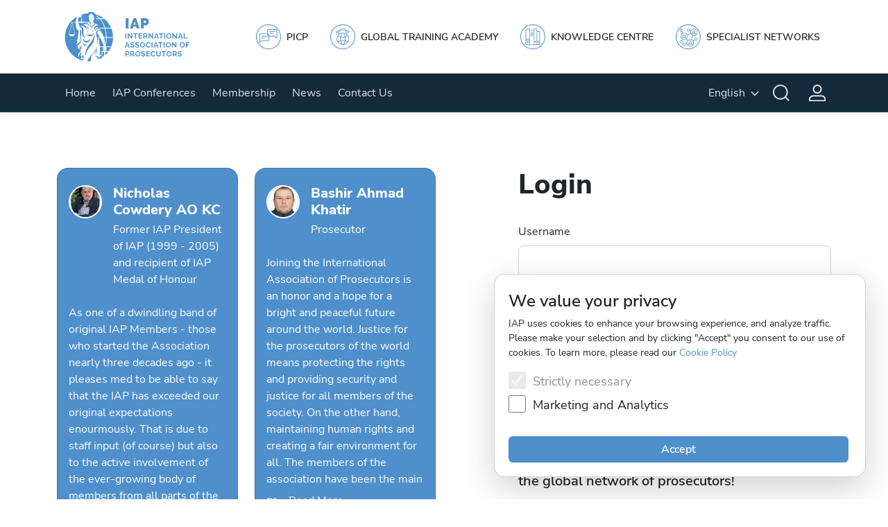

--- FILE ---
content_type: text/html; charset=utf-8
request_url: https://www.iap-association.org/Login?ReturnUrl=https://www.iap-association.org/Chinese/%EF%BF%BD%EF%BF%BD%EF%BF%BD%EF%BF%BD%EF%BF%BD%EF%BF%BD%EF%BF%BD%EF%BF%BD%EF%BF%BD%EF%BF%BD%EF%BF%BD%EF%BF%BD/%EF%BF%BD%EF%BF%BD%EF%BF%BD%EF%BF%BD%EF%BF%BD%EF%BF%BD%EF%BF%BD%EF%BF%BD%EF%BF%BD
body_size: 19509
content:

<!DOCTYPE html>
<html lang="en">
<head>
    <meta charset="utf-8" />
    <meta name="viewport" content="width=device-width, initial-scale=1.0" />
    <base href="/" />

    <link href="css/site.css" rel="stylesheet" />
    <!--Blazor:{"sequence":1,"type":"server","prerenderId":"1fa011dc821747e9b5661c471c10af5b","descriptor":"CfDJ8OfJpj8XOUlNgfOTJsW9bGxVVFEY8\u002BvkChMDt2yCPOxCfpmDL9mbCAX1f3GG\u002Bog/ubmrl85ll86rvflIUZbraEp4kan7B/tyMYwXHEXaJFayuwQvwIATJ4FVaO6LaQG45U5d/XdWmWMpHTF5LG7iIhSOUJMguh3UTs3xHTySwzJP2rZWVVpu\u002B0qXFP1G1QoYScQokVu2q7b0W0C83zlWg0KErCiObEGmEG3L\u002BLc8f0FiHjyYXDZp6hfwz2rXXsZRbvojbLo6oq/vf3wNykke97Auwo77lB9QzJunI2Gnn96QsPM\u002BMGhKJ6z1TI1xgrtjsXyuofp37MYnBkiYVU6B82O6cQ1ebRENThd/xiFoxtRy5KFxkuuG8vHoz/0Q3r5M0ibzyt2LLmnDQKaBvS7aNtKuNR1m2piqfkMCY78vZGfn"}--><title>IAP</title><!--Blazor:{"prerenderId":"1fa011dc821747e9b5661c471c10af5b"}-->
    <link rel="stylesheet" href="assets/styles/main.css" />
    <link rel="icon" type="image/x-icon" href="assets/images/static/IAPLogoIco.ico">
    <link href="Blazored.Toast.Local//Blazored.Toast.bundle.scp.css" rel="stylesheet" />
</head>
<body>
    <svg class="svg-symbols" xmlns="http://www.w3.org/2000/svg">
        <symbol id="icon-play" viewBox="0 0 512 512"><path d="m413 265l-226 151c-3 2-7 2-11 0-3-2-5-5-5-9l0-302c0-4 2-7 5-9 4-2 8-2 11 0l226 151c3 2 5 5 5 9 0 4-2 7-5 9z"></path></symbol>
        <symbol id="icon-double-check" viewBox="0 0 512 512"><path d="m248 294l30 30 180-181 30 30-210 211-136-136 30-30 45 45 31 31z m0-61l105-105 30 30-105 105z m-61 121l-30 30-136-136 31-30 30 30 0 0z"></path></symbol>
        <symbol id="icon-user-manual" viewBox="0 0 512 512"><path d="m121 20c66 0 123 34 123 101l0 369c0 1-1 2-2 2-1 1-3 0-3-1l0 0c-12-48-53-83-101-87-43-1-85 15-115 46-2 2-5 3-8 3l-6 0c-4 0-9-3-9-7l0-357c0-40 54-69 121-69z m270 0c-66 0-123 34-123 101l0 369c0 1 1 2 2 2 1 1 3 0 3-1l0 0c12-48 53-82 101-87 43-1 85 15 115 45 2 2 5 4 8 4l6 0c4 0 9-3 9-8l0-356c0-40-54-69-121-69z"></path></symbol>
        <symbol id="icon-picp" viewBox="0 0 512 512"><path d="m110 280l66 0 0 13-66 0z m0-41l116 0 0 13-116 0z m302-142l-161 0c-11 0-21 10-21 21l0 72-142 0c-12 0-21 9-21 20l0 163c0 2 2 5 4 6 1 0 2 0 3 0 1 0 3 0 4-1l43-35 128 0c11 0 21-10 21-21l0-72 109 0 43 36c1 1 3 1 4 1 1 0 2 0 3 0 2-1 4-4 4-6l0-163c0-11-10-21-21-21z m-155 225c0 4-4 7-8 7l-130 0c-2 0-3 1-5 2l-34 28 0-149c0-4 4-7 8-7l142 0 0 27c0 11 10 20 21 20l6 0z m0-85l-6 0c-4 0-8-3-8-7l0-27 6 0c4 0 8 3 8 7z m163 30l-35-28c-1-1-2-2-4-2l-111 0 0-27c0-11-10-20-21-20l-6 0 0-72c0-4 4-7 8-7l161 0c4 0 8 3 8 7l0 149z m-147-120l117 0 0 13-117 0z m3 40l66 0 0 13-66 0z m-20-187c-141 0-256 115-256 256 0 141 115 256 256 256 141 0 256-115 256-256 0-141-115-256-256-256m0 497c-133 0-241-108-241-241 0-133 108-241 241-241 133 0 241 108 241 241 0 133-108 241-241 241"></path></symbol>
        <symbol id="icon-kc" viewBox="0 0 512 512"><path d="m298 370l23 0c4 0 6-3 6-6 0-3-2-5-6-5l-23 0c-3 0-6 2-6 5 0 3 3 6 6 6z m0-19l23 0c4 0 6-2 6-5 0-3-2-6-6-6l-23 0c-3 0-6 3-6 6 0 3 3 5 6 5z m61 19l23 0c3 0 6-3 6-6 0-3-3-5-6-5l-23 0c-4 0-6 2-6 5 0 3 2 6 6 6z m0-19l23 0c3 0 6-2 6-5 0-3-3-6-6-6l-23 0c-4 0-6 3-6 6 0 3 2 5 6 5z m-98-121l-43 0c-3 0-6 3-6 6 0 3 3 5 6 5l43 0c3 0 5-2 5-5 0-3-2-6-5-6z m-22-11c15 0 27-12 27-27 0-15-12-27-27-27-15 0-27 12-27 27 0 15 12 27 27 27z m0-43c9 0 16 7 16 16 0 9-7 16-16 16-8 0-16-7-16-16 0-9 8-16 16-16z m-106 194l43 0c3 0 6-3 6-6 0-3-3-5-6-5l-43 0c-3 0-5 2-5 5 0 3 2 6 5 6z m22-22c14 0 27-13 27-27 0-15-13-27-27-27-15 0-27 12-27 27 0 14 12 27 27 27z m0-43c8 0 15 7 15 16 0 8-7 15-15 15-9 0-16-7-16-15 0-9 7-16 16-16z m245-160l-55 0 0-48c0-3-3-5-6-5l-59 0c-3 0-5 2-5 5l0 25-73 0 0-25c0-3-3-5-6-5l-84 0c-3 0-6 2-6 5l0 322c0 3 3 5 6 5l288 0c3 0 5-2 5-6l0-267c0-3-2-6-5-6z m-6 11l0 257-49 0 0-257z m-60-53l0 310-48 0 0-310z m-59 30l0 280-73 0 0-280z m-84-30l0 310-73 0 0-310 73 0z m65-103c-141 0-256 115-256 256 0 141 115 256 256 256 141 0 256-115 256-256 0-141-115-256-256-256m0 497c-133 0-241-108-241-241 0-133 108-241 241-241 133 0 241 108 241 241 0 133-108 241-241 241"></path></symbol>
        <symbol id="icon-gta" viewBox="0 0 512 512"><path d="m256 0c-141 0-256 115-256 256 0 141 115 256 256 256 141 0 256-115 256-256 0-141-115-256-256-256m0 497c-133 0-241-108-241-241 0-133 108-241 241-241 133 0 241 108 241 241 0 133-108 241-241 241m140-354c-4-2-9-4-13-6-11-5-22-10-33-15-13-6-26-12-39-18-11-6-22-11-33-16-6-3-11-5-17-8-2 0-3 0-6 0 0 1-1 1-1 1-3 2-6 3-9 4-10 5-20 10-30 14-13 6-26 12-39 19-12 5-24 10-35 16-7 3-13 6-20 9 0 0 0 0 0 0-2 1-3 2-3 3 0 1 0 2 0 2l0 59c0 3 2 6 5 6 3 0 6-2 6-6l0-49c12 6 25 13 37 20 2 1 3 1 4 2l0 31c-6 6-12 13-17 20 0 1 0 1 0 1-11 17-17 37-19 57-2 26 4 52 18 74 14 22 34 39 57 49 2 0 3 1 5 2 0 0 0 0 0 0 2 0 3 1 5 1 1 1 1 1 2 1 1 0 2 1 2 1 3 1 6 1 9 2 0 0 1 0 2 0 1 1 2 1 3 1 0 0 1 0 2 0 1 0 3 1 4 1 0 0 0 0 1 0 4 0 8 1 12 1 1 0 3 0 4 0 7 0 15-1 22-2 24-5 46-16 64-33 6-7 12-14 17-22 0 0 1 0 1 0 0 0 0 0 0 0 9-15 15-30 18-47 1-6 1-13 1-19 0-1 0-1 0-1 0-23-7-47-19-66 0-1 0-1-1-1 0 0 0-1-1-2 0 0 0 0 0 0-4-6-9-12-15-18l0-31c14-8 29-16 43-24 2-1 4-2 6-3 4-2 4-8 0-10z m-96 138c1 6 1 11 1 17 0 12-1 23-2 35-6-1-11-2-17-3-21-3-43-2-64 3-1-9-1-17-2-26 0-15 0-29 2-44 6 1 11 2 17 3 21 3 43 2 64-3 1 6 1 12 1 18z m50 84c-2 2-3 4-5 6 0 0-1 1-1 1l0 1c-2 2-4 4-6 6-1 0-2 1-2 2-1 0-1 1-2 1 0 0 0 0 0 0-3 3-6 5-9 7-3 2-5 4-7 5-1 0-1 1-2 1-1 1-2 1-3 2 0 0-1 0-1 0-1 1-3 2-4 2 0 0 0 1 0 1-2 0-4 1-5 2-1 0-1 0-1 0l0 0c0 0 0 0 0 0l0 0c0 0 0 0 1 0-1 0-1 0-2 0 0 1-1 1-1 1-2 1-3 1-5 2-2 0-5 1-8 2l0 0c-1 0-2 0-3 1l0 0c1-1 1-2 2-3 5-7 9-15 12-23 5-11 8-23 10-36 3 1 5 2 8 3 12 3 24 8 35 15-1 0-1 1-1 1z m-138-4c2 10 6 19 10 29 3 6 6 12 11 18-12-3-23-7-34-14-7-4-12-8-18-14-6-5-10-10-15-16 14-8 28-14 43-18 1 5 2 10 3 15z m48 50l0 0c0 0 0 0 1 0-1 0-1 0-1 0z m33-47c-2 4-3 9-5 13 0 1-1 2-1 3 0 0 0 1 0 1-1 1-1 1-1 1-1 2-2 4-3 6-2 4-4 7-6 10 0 1-1 2-1 2 0 0-1 1-1 1-1 1-2 3-4 4 0 0-1 1-1 1-1 0-2 1 0 0-1 0-1 1-1 1-1 1-3 1-4 2 0 0 0 0 0 0 0 0-1 0-1 0 0 1-1 1-1 1-1 0-1 0-2 0 0 0 0 0 0 1-1 0-1 0-1 0-1 0-2 0-3 0 0 0-1 0-1 0 0-1-1-1-2-1 0 0-1 0-2-1l0 0c0 0 0 0 0 0-2-1-3-1-4-2 0 0 0 0-1-1 2 1 1 1 0 0 0 0-1-1-1-1-2-1-3-3-4-4 0 0-1-1-1-1 0-1-1-1-1-1 0 0 0-1 0-1-1-2-3-3-4-5-2-3-3-7-5-11 0 0 0 0-1-1 1 1 0-1 0-1 0-1-1-2-1-3-1-2-2-4-3-7-2-8-5-17-6-26 5-1 10-2 15-3 21-2 42-1 62 3-1 7-3 13-4 20z m-11-109c-21 2-42 1-62-3 1-4 2-8 3-12 1-5 2-10 3-14 1-2 2-4 3-7 0-1 1-2 1-3 0 0 0 0 0-1 0 0 1-1 1-1 2-4 3-7 5-11 1-1 2-3 3-4 1-1 1-2 2-2 0 0 0-1 0-1 0 0 1 0 1-1 1-1 2-2 3-3 1-1 2-1 2-2 0 0 1 0 1 0 0 0 0 0 0 0 0 0 0 0 0 0 1-1 2-2 3-2 1-1 1-1 1-1 0 0 1 0 1 0 0 0 1-1 1-1 1 0 1 0 2 0 0 0 0 0 1 0l0 0c1 0 2 0 4 0 0 0 0 0 0 0 1 0 1 0 2 0 0 1 1 1 2 1 0 0 0 0 1 0 1 1 2 2 3 3 0 0 1 1 0 0 0 0 1 0 1 0 1 1 1 1 2 2 1 1 2 2 3 3 0 1 1 1 1 1 0 0 0 1 0 1 1 0 1 0 1 0 0 1 0 1 1 2 2 3 4 6 6 10 1 2 2 4 3 6 0 0 0 1 0 1 1 1 1 3 2 4 3 10 6 21 8 32-5 1-10 2-15 3z m-101-39l0 0c1-1 2-2 3-3l0 0c9-7 19-13 29-18 1-1 2-1 3-1 2-1 3-1 5-2 2-1 5-2 8-2 1-1 3-1 4-1-8 9-13 21-17 33-3 9-5 18-7 28-3-1-5-2-8-3-12-3-23-8-35-15 5-6 9-11 15-16z m122 13c-2-10-6-19-10-28-3-4-6-8-9-12l0 0c1 0 1 0 1 0 3 0 5 1 8 2 0 0 0 0 0 0 1 0 2 1 4 1 0 0 0 0 0 0 0 0 0 0 0 0 1 1 2 1 3 1 2 1 5 3 8 4 0 0 1 0 2 1 1 0 2 1 3 1 0 0 1 1 1 1 1 1 3 1 4 2 0 0 0 0 0 1 1 0 2 0 2 1 1 0 1 1 2 1 1 1 3 2 4 3 1 0 1 1 2 1 0 0 0 0 1 1 1 1 2 2 3 2 2 2 4 4 6 6 5 4 9 9 12 14-13 8-27 14-42 18-1-7-3-14-5-21z m-5-48l-1-1c-2 0-4-1-6-1-1-1-3-1-4-1 0 0-1 0-1-1 0 0-1 0-1 0-1 0-3 0-5-1l0 0c-1 0-2 0-2 0-1 0-1 0-2 0 0 0 0 0-1 0-1-1-1-1-2-1-1 0-1 0-2 0 0 0 0 0-1 0 0 0 0 0 0 0-1 0-2 0-2 0-2 0-4 0-6 0 0 0-1 0-1 0-1 0-1 0-2 0-1-1-1-1-2 0 0 0 0 0-1 0l0 0c-11 0-21 1-30 4-5 1-10 3-15 5-1 0-3 1-4 2-1 0-1 0-2 0 0 0 0 1-1 1 0 0-1 0-2 1-1 0-2 1-3 1-1 1-1 1-1 1-6 3-11 7-17 11l0-24c0 0 0 0 0 0l0-25c38-19 82-24 123-12 11 3 22 7 32 12l0 49c-12-9-25-16-38-20z m-153 126c-2-23 4-45 15-65 15 8 31 14 47 19-1 9-2 19-2 28-1 15 0 31 2 46-3 1-6 2-9 3-13 4-26 10-38 16-2-4-4-8-6-12-5-11-8-23-9-35z m227-18c0 3 0 6 0 9 0 6 0 13-1 18-1 6-3 12-5 18-2 7-5 14-9 20-15-8-31-14-47-19 1-6 1-12 2-19 0-6 0-12 0-18 0 0 0 0 0 0 0-13-1-25-2-37 3-1 6-2 9-3 13-4 26-10 38-16 7 12 11 25 14 39 0 2 0 5 1 8z m-26-143c0 0 0 0 0 0 0 0 0 0 0 0 0-1 0-1-1-1 0 0 0 0 0 0 0 0 0 0 0-1-1 0-1 0-2 0-20-11-42-18-65-21-23-2-46 0-68 6-13 4-25 9-37 15-1 0-1 1-1 1-1 1-2 2-2 4l0 18c-11-6-23-12-34-18 1-1 2-2 4-2 11-5 21-10 32-15 13-6 26-12 39-18 11-6 23-11 34-16 4-2 9-4 14-7 3 2 7 4 10 5 11 5 22 10 32 15 13 6 26 12 39 19 12 5 23 10 34 15 2 1 5 2 7 4-11 6-23 12-34 18l0-18c0-1 0-2-1-3z m-98 44c-1 0-1 0 0 0z"></path></symbol>
        <symbol id="icon-ma" viewBox="0 0 512 512"><path d="m286 304l-175 0c-58 0-105 47-105 105l0 44c0 10 8 18 18 18 10 0 18-8 18-18l0-44c0-38 31-69 69-69l175 0c38 0 69 31 69 69l0 44c0 10 8 18 18 18 10 0 18-8 18-18l0-44c0-58-47-105-105-105z m-87-52c58 0 105-47 105-105 0-28-11-55-31-75-19-20-46-31-74-31-58 0-106 48-106 106 0 58 48 105 106 105z m0-175c18 0 36 8 49 21 13 13 20 30 20 49 0 38-31 69-69 69-38 0-70-31-70-69 0-39 32-70 70-70z m228 230c-9-2-19 3-22 13-2 10 4 19 13 22 31 8 52 35 52 67l0 44c0 10 8 18 18 18 10 0 18-8 18-18l0-44c0-48-32-90-79-102z m-96-93c-10 3-16 12-13 22 2 8 9 14 17 14 2 0 3-1 5-1 37-9 66-39 76-76 7-27 3-56-12-80-14-24-37-41-64-48-10-3-20 3-22 13-3 9 3 19 13 22 18 4 33 16 42 31 10 16 12 35 8 53-7 25-26 44-50 50z"></path></symbol>
        <symbol id="icon-user" viewBox="0 0 18 20"><path d="M13 12H5c-2.76 0-5 2.24-5 5v2c0 .55.45 1 1 1s1-.45 1-1v-2c0-1.65 1.35-3 3-3h8c1.65 0 3 1.35 3 3v2c0 .55.45 1 1 1s1-.45 1-1v-2c0-2.76-2.24-5-5-5Zm-4-2c2.76 0 5-2.24 5-5s-2.24-5-5-5-5 2.24-5 5 2.24 5 5 5Zm0-8c1.65 0 3 1.35 3 3s-1.35 3-3 3-3-1.35-3-3 1.35-3 3-3Z" /></symbol>
        <symbol id="icon-users" viewBox="0 0 24 20"><path d="M13 12H5c-2.76 0-5 2.24-5 5v2c0 .55.45 1 1 1s1-.45 1-1v-2c0-1.65 1.35-3 3-3h8c1.65 0 3 1.35 3 3v2c0 .55.45 1 1 1s1-.45 1-1v-2c0-2.76-2.24-5-5-5Zm-4-2c2.76 0 5-2.24 5-5s-2.24-5-5-5-5 2.24-5 5 2.24 5 5 5Zm0-8c1.65 0 3 1.35 3 3s-1.35 3-3 3-3-1.35-3-3 1.35-3 3-3Zm11.25 10.16a.996.996 0 0 0-1.22.72 1 1 0 0 0 .72 1.22c1.32.34 2.25 1.54 2.25 2.9v2c0 .55.45 1 1 1s1-.45 1-1v-2c0-2.28-1.54-4.27-3.75-4.84Zm-4-12c-.53-.14-1.08.19-1.22.72-.14.54.19 1.08.72 1.22 1.6.41 2.57 2.05 2.16 3.65a2.994 2.994 0 0 1-2.16 2.16c-.54.14-.86.68-.72 1.22.12.45.52.75.97.75.08 0 .17 0 .25-.03a4.978 4.978 0 0 0 3.6-3.6c.68-2.67-.93-5.4-3.6-6.08Z" /></symbol>
        <symbol id="icon-arrow-l" viewBox="0 0 512 512"><path d="m489 279l-466 0c-13 0-23-10-23-23 0-13 10-24 23-24l466 0c13 0 23 11 23 24 0 13-10 23-23 23z m-233 233c-6 0-12-2-17-7-9-9-9-24 0-33l216-216-216-216c-9-10-9-24 0-33 10-10 24-10 34 0l232 232c9 9 9 24 0 33l-232 233c-5 4-11 7-17 7z"></path></symbol>
        <symbol id="icon-menu-v" viewBox="0 0 512 512"><path d="m269 67l-242 0c-15 0-27 12-27 27 0 15 12 27 27 27l242 0c15 0 27-12 27-27 0-15-12-27-27-27z m-53 162l-189 0c-15 0-27 12-27 27 0 15 12 27 27 27l189 0c14 0 27-12 27-27 0-15-13-27-27-27z m0 162l-189 0c-15 0-27 12-27 27 0 15 12 27 27 27l189 0c14 0 27-12 27-27 0-15-13-27-27-27z m288-73c-5-5-12-8-19-8-7 0-14 3-19 8l-35 34 0-258c0-15-12-27-27-27-14 0-26 12-26 27l0 259-35-35c-11-11-28-11-38 0-11 10-11 27 0 38l81 81c2 2 5 4 9 6 3 1 6 2 10 2 3 0 7-1 10-2 3-2 6-3 9-6l81-81c5-5 8-12 8-19 0-7-3-14-8-19z"></path></symbol>
        <symbol id="icon-side-left" viewBox="0 0 512 512"><path d="m171 114l313 0c15 0 28-13 28-29 0-15-13-28-28-28l-313 0c-16 0-29 13-29 28 0 16 13 29 29 29z m313 114l-200 0c-15 0-28 12-28 28 0 16 13 28 28 28l200 0c15 0 28-12 28-28 0-16-13-28-28-28z m0 170l-313 0c-16 0-29 13-29 29 0 15 13 28 29 28l313 0c15 0 28-13 28-28 0-16-13-29-28-29z m-322-162l-113-114c-11-11-29-11-40 0-12 11-12 29-1 40l94 94-94 94c-8 8-10 20-6 31 5 10 15 17 26 17 8 0 15-3 21-8l113-114c6-5 9-12 9-20 0-7-3-15-9-20z"></path></symbol>
        <symbol id="icon-library" viewBox="0 0 512 512"><path d="m51 102l-51 0 0 359c0 28 23 51 51 51l359 0 0-51-359 0z m410-102l-307 0c-29 0-52 23-52 51l0 307c0 29 23 52 52 52l307 0c28 0 51-23 51-52l0-307c0-28-23-51-51-51z m-26 230l-256 0 0-51 256 0z m-102 103l-154 0 0-51 154 0z m102-205l-256 0 0-51 256 0z"></path></symbol>
        <symbol id="icon-practice" viewBox="0 0 512 512"><path d="m505 175l-40-40c-4-4-10-7-17-7-6 0-12 3-16 7l-240 240-111-112c-5-4-11-7-17-7-7 0-13 3-17 7l-40 40c-4 4-7 11-7 17 0 6 3 12 7 17l168 168c5 4 11 7 17 7 6 0 12-3 17-7l296-296c9-10 9-25 0-34z m-324 106c3 3 7 5 11 5 4 0 8-2 11-5l208-208c7-7 7-17 0-23l-45-45c-3-3-7-5-11-5-4 0-8 2-11 5l-152 151-55-55c-3-3-7-5-12-5-4 0-8 2-11 5l-45 45c-6 6-6 16 0 23z"></path></symbol>
        <symbol id="icon-pep" viewBox="0 0 512 512"><path d="m342 5l16 0c13 0 24 10 24 23l0 354 47 0c9 0 18 5 21 14 4 9 2 19-5 26l-78 78c-9 9-24 9-33 0l-79-78c-7-7-9-17-5-26 4-9 12-14 22-14l47 0 0-354c0-13 10-23 23-23z m-149 479l0-354 47 0c10 0 18-5 22-14 4-9 2-19-5-26l-79-78c-9-9-24-9-33 0l-78 78c-7 7-9 17-5 26 3 9 12 14 21 14l47 0 0 354c0 13 11 23 24 23l16 0c13 0 23-10 23-23z"></path></symbol>
        <symbol id="icon-add" viewBox="0 0 512 512"><path d="m480 224l-192 0 0-192c1-12-5-24-15-30-10-7-24-7-34 0-10 6-16 18-15 30l0 192-192 0c-17 2-29 15-29 32 0 17 12 30 29 32l192 0 0 192c-1 12 5 24 15 30 10 7 24 7 34 0 10-6 16-18 15-30l0-192 192 0c12 1 24-5 30-15 7-10 7-24 0-34-6-10-18-16-30-15z"></path></symbol>
        <symbol id="icon-log-out" viewBox="0 0 512 512"><path d="m138 256c0-11 9-20 20-20l177 0 0-127c0-40-42-69-79-69l-186 0c-38 0-69 31-69 69l0 294c0 38 31 69 68 69l197 0c38 0 69-31 69-69l0-127-177 0c-11 0-20-9-20-20z m368-14l-99-98c-8-8-20-7-27 1-8 7-8 19 0 27l64 64-109 0 0 40 109 0-64 64c-8 8-9 20-1 28 7 8 20 8 28 1 0 0 0-1 0-1l99-98c7-8 7-20 0-28z"></path></symbol>
        <symbol id="icon-login" viewBox="0 0 512 512"><path d="m516 516l-516 0 0-71c0-34 16-65 42-86 28-22 62-34 98-34l236 0c36 0 70 12 98 34 26 21 42 52 42 86z m-473-43l430 0 0-28c0-42-44-77-97-77l-236 0c-53 0-97 35-97 77z m215-193c-77 0-140-63-140-140 0-77 63-140 140-140 77 0 140 63 140 140 0 77-63 140-140 140z m0-237c-53 0-96 44-96 97 0 53 43 96 96 96 53 0 97-43 97-96-1-53-44-97-97-97z"></path></symbol>
        <symbol id="icon-search" viewBox="0 0 512 512"><path d="m479 510l-99-100c-96 79-236 69-319-22-83-92-80-232 8-320 87-87 228-90 319-7 91 83 101 223 22 319l100 99z m-247-467c-104 0-189 85-189 189 0 104 85 188 189 188 104 0 188-84 188-188 0-104-84-189-188-189z"></path></symbol>
        <symbol id="icon-close" viewBox="0 0 512 512"><path d="m491 512c-6 0-11-2-15-6l-220-220-220 220c-8 8-21 8-30 0-8-8-8-22 0-30l220-220-220-220c-8-8-8-21 0-30 9-8 22-8 30 0l220 220 220-220c8-8 21-8 30 0 8 8 8 22 0 30l-220 220 220 220c6 6 7 15 4 23-3 8-11 13-20 13z"></path></symbol>
        <symbol id="icon-caret-down" viewBox="0 0 512 512"><path d="m256 307l169-170c6-6 15-9 23-9 8 0 17 3 23 9 12 13 12 33 0 46l-192 191c-12 13-32 13-44 1l-194-192c-12-13-12-33 0-45 13-13 33-13 46 0z"></path></symbol>
        <symbol id="icon-check" viewBox="0 0 512 512"><path d="m515 106l-42-43c-2-2-4-3-7-3-2 0-5 1-7 3l-293 295-107-107c-2-1-4-2-7-2-2 0-5 1-6 2l-43 43c-2 2-3 4-3 7 0 3 1 5 3 7l135 135c7 8 17 12 28 13 10-1 20-5 28-13l0 0 321-323c4-4 4-10 0-14z"></path></symbol>
        <symbol id="icon-time" viewBox="0 0 512 512"><path d="m0 256c0-45 12-89 35-128 22-39 54-71 93-94 69-40 154-45 228-14 30 13 58 32 81 55 24 23 42 51 55 82 27 62 27 133 2 196-26 63-76 113-138 139-64 27-136 27-200 0-61-26-110-74-136-136-13-31-20-65-20-100z m56 0c0 53 21 104 59 141 37 38 88 60 141 59 35 0 70-9 100-27 30-17 55-43 73-73 36-61 36-138 0-200-18-30-43-55-73-73-62-35-138-35-200 0-30 18-55 43-73 73-18 31-27 65-27 100z m128-96c2-7 8-12 16-13 8-1 15 2 19 9l18 29 0-80c-1-7 3-13 9-17 6-4 13-4 19 0 6 4 10 10 9 17l0 152c0 5-1 10-5 13-4 4-8 6-13 6-9 0-16-5-18-13l-52-88c-2-5-3-10-2-15z"></path></symbol>
        <symbol id="icon-email" viewBox="0 0 512 512"><path d="m461 57l-410 0c-28 0-51 23-51 51l0 307c0 29 23 51 51 51l410 0c28 0 51-22 51-51l0-307c0-28-23-51-51-51z m0 102l-205 128-205-128 0-51 205 128 205-128z"></path></symbol>
        <symbol id="icon-phone" viewBox="0 0 512 512"><path d="m495 360l-111-48c-10-4-21-1-28 7l-50 61c-77-37-139-99-176-177l60-49c9-7 11-18 7-28l-48-112c-4-10-16-16-27-13l-103 24c-11 2-19 12-19 23 0 255 207 462 462 462 11 0 21-8 23-19l24-103c3-12-3-23-14-28z"></path></symbol>
        <symbol id="icon-pin" viewBox="0 0 512 512"><path d="m250 0c-99 0-179 80-179 179 0 135 179 333 179 333 0 0 180-198 180-333 0-99-81-179-180-179z m0 243c-35 0-64-28-64-64 0-35 29-64 64-64 36 0 64 29 65 64 0 17-7 34-19 46-12 12-29 18-46 18z"></path></symbol>
        <symbol id="icon-copyright" viewBox="0 0 512 512"><path d="m0 251c0-139 112-251 251-251 138 0 251 112 251 251 0 138-113 251-251 251-139-1-251-113-251-251z m31 0c0 121 99 219 220 219 121 0 219-98 219-219 0-121-98-220-219-220-121 1-219 99-220 220z m94 0c0-51 31-97 78-116 48-20 102-8 137 28l-22 22c-27-27-67-36-103-21-35 14-58 49-58 87 0 38 23 72 58 87 36 14 76 6 103-21l22 22c-35 36-89 47-137 28-47-19-78-65-78-116z"></path></symbol>
        <symbol id="icon-location" viewBox="0 0 512 512"><path d="m226 314l0 148 20 31c4 6 11 7 16 4 1-1 2-2 3-4l21-31 0-148c-20 3-41 3-60 0z m30-301c-75 0-137 61-137 137 0 75 62 136 137 136 75 0 137-61 137-136 0-76-62-137-137-137z m0 72c-36 0-64 29-64 65 0 6-4 12-10 12-7 1-12-3-13-10l0-2c0-48 39-87 87-87 6-1 12 4 13 10 1 6-4 12-10 12z"></path></symbol>
        <symbol id="icon-my-contacts" viewBox="0 0 512 512"> <path d="m57 52l0 32-20 0c-18 0-33 14-33 33 0 18 15 33 33 33l20 0 0 73-20 0c-18 0-33 15-33 33 0 18 15 33 33 33l20 0 0 66-20 0c-18 0-33 15-33 34 0 18 15 33 33 33l20 0 0 38c0 23 18 41 41 41l52 0 0-490-52 0c-23 0-41 18-41 41z m40 343l-60 0c-3 0-6-3-6-6 0-4 3-7 6-7l60 0c4 0 6 3 6 7 0 3-2 6-6 6z m0-132l-60 0c-3 0-6-3-6-7 0-4 3-7 6-7l29 0c1 1 3 1 4 1 2 0 3 0 5-1l22 0c4 0 6 3 6 7 0 4-2 7-6 7z m6-146c0 3-2 6-6 6l-22 0c-2 0-3 0-5 0-1 0-3 0-4 0l-29 0c-3 0-6-3-6-6 0-4 3-7 6-7l29 0c1 1 3 1 4 1 2 0 3 0 5-1l22 0c4 0 6 3 6 7z m364-106l-304 0 0 490 304 0c23 0 41-18 41-41l0-408c0-23-18-41-41-41z m-44 329c-8 11-18 20-31 27-6 1-13 1-19 0-6-2-12-4-18-6-39-15-74-42-99-77-15-19-26-42-32-66-2-7-2-13 0-20 7-12 16-23 27-31 3-3 7-5 11-5 4 0 7 2 10 5 10 10 20 20 30 30 2 3 4 6 4 10 0 4-2 8-4 10-5 6-10 11-16 16-2 1-3 3-3 5 0 2 0 4 1 5 15 27 37 49 64 63 3 1 6 1 9-1 5-5 10-10 15-15 3-3 7-5 11-5 5 0 9 1 12 5 10 9 19 18 28 28 3 3 5 7 5 11 0 4-1 8-5 11z"> </path> </symbol>
        <symbol id="icon-my-messages" viewBox="0 0 512 512"> <path d="m461 0l-410 0c-28 0-51 23-51 51l0 461 102-102 359 0c28 0 51-23 51-52l0-307c0-28-23-51-51-51z m-51 307l-308 0 0-51 308 0z m0-77l-308 0 0-51 308 0z m0-76l-308 0 0-52 308 0z"> </path> </symbol>
        <symbol id="icon-my-profile" viewBox="0 0 512 512"> <path d="m256 0c-141 0-256 115-256 256 0 141 115 256 256 256 141 0 256-115 256-256 0-141-115-256-256-256z m0 77c42 0 77 34 77 77 0 42-35 76-77 76-42 0-77-34-77-76 0-43 35-77 77-77z m0 370c-62-1-119-31-154-82 2-52 103-80 154-80 51 0 152 28 154 80-35 51-92 81-154 82z"> </path> </symbol>
        <symbol id="icon-my-organization" viewBox="0 0 512 512"> <path d="m485 326c-31-9-82-25-98-29-4 0-4-3-4-6l0-197c0-7 0-10-6-13l-102-64c-5-4-12-7-19-6-7-1-14 2-19 6-22 19-102 67-102 67-4 3-6 8-6 13l0 197c0 3 0 3-4 7-12 3-60 16-92 25-29 6-32 22-32 35l0 108c-1 9 2 18 8 24 6 6 15 9 24 8l446 0c32 0 32-25 32-44l0-96c-1-16-11-30-26-35z m-229 131c0 7-6 12-13 12l-70 0c-7 0-12-5-13-12l0-354c0-3 4-6 7-9l76-42c3-3 16 0 16 6l0 399z m223-7c0 7-3 13-13 10l-67-19c-12-3-16-7-16-16l0-16c0-10 7-13 16-10l70 23c7 3 10 6 10 19z m0-70c0 7-3 13-13 10l-70-16c-9-3-13-6-13-16l0-16c0-10 7-13 16-10l70 23c7 3 10 6 10 19z"> </path> </symbol>
        <symbol id="icon-add" viewBox="0 0 512 512">
            <path d="m480 224l-192 0 0-192c1-12-5-24-15-30-10-7-24-7-34 0-10 6-16 18-15 30l0 192-192 0c-17 2-29 15-29 32 0 17 12 30 29 32l192 0 0 192c-1 12 5 24 15 30 10 7 24 7 34 0 10-6 16-18 15-30l0-192 192 0c12 1 24-5 30-15 7-10 7-24 0-34-6-10-18-16-30-15z">
            </path>
        </symbol>
        <symbol id="icon-log-out" viewBox="0 0 512 512">
            <path d="m138 256c0-11 9-20 20-20l177 0 0-127c0-40-42-69-79-69l-186 0c-38 0-69 31-69 69l0 294c0 38 31 69 68 69l197 0c38 0 69-31 69-69l0-127-177 0c-11 0-20-9-20-20z m368-14l-99-98c-8-8-20-7-27 1-8 7-8 19 0 27l64 64-109 0 0 40 109 0-64 64c-8 8-9 20-1 28 7 8 20 8 28 1 0 0 0-1 0-1l99-98c7-8 7-20 0-28z">
            </path>
        </symbol>

        <symbol id="icon-search" viewBox="0 0 512 512">
            <path d="m479 510l-99-100c-96 79-236 69-319-22-83-92-80-232 8-320 87-87 228-90 319-7 91 83 101 223 22 319l100 99z m-247-467c-104 0-189 85-189 189 0 104 85 188 189 188 104 0 188-84 188-188 0-104-84-189-188-189z">
            </path>
        </symbol>
        <symbol id="icon-close" viewBox="0 0 512 512">
            <path d="m491 512c-6 0-11-2-15-6l-220-220-220 220c-8 8-21 8-30 0-8-8-8-22 0-30l220-220-220-220c-8-8-8-21 0-30 9-8 22-8 30 0l220 220 220-220c8-8 21-8 30 0 8 8 8 22 0 30l-220 220 220 220c6 6 7 15 4 23-3 8-11 13-20 13z">
            </path>
        </symbol>
        <symbol id="icon-caret-down" viewBox="0 0 512 512">
            <path d="m256 307l169-170c6-6 15-9 23-9 8 0 17 3 23 9 12 13 12 33 0 46l-192 191c-12 13-32 13-44 1l-194-192c-12-13-12-33 0-45 13-13 33-13 46 0z">
            </path>
        </symbol>
        <symbol id="icon-check" viewBox="0 0 512 512">
            <path d="m515 106l-42-43c-2-2-4-3-7-3-2 0-5 1-7 3l-293 295-107-107c-2-1-4-2-7-2-2 0-5 1-6 2l-43 43c-2 2-3 4-3 7 0 3 1 5 3 7l135 135c7 8 17 12 28 13 10-1 20-5 28-13l0 0 321-323c4-4 4-10 0-14z">
            </path>
        </symbol>
        <symbol id="icon-time" viewBox="0 0 512 512">
            <path d="m0 256c0-45 12-89 35-128 22-39 54-71 93-94 69-40 154-45 228-14 30 13 58 32 81 55 24 23 42 51 55 82 27 62 27 133 2 196-26 63-76 113-138 139-64 27-136 27-200 0-61-26-110-74-136-136-13-31-20-65-20-100z m56 0c0 53 21 104 59 141 37 38 88 60 141 59 35 0 70-9 100-27 30-17 55-43 73-73 36-61 36-138 0-200-18-30-43-55-73-73-62-35-138-35-200 0-30 18-55 43-73 73-18 31-27 65-27 100z m128-96c2-7 8-12 16-13 8-1 15 2 19 9l18 29 0-80c-1-7 3-13 9-17 6-4 13-4 19 0 6 4 10 10 9 17l0 152c0 5-1 10-5 13-4 4-8 6-13 6-9 0-16-5-18-13l-52-88c-2-5-3-10-2-15z">
            </path>
        </symbol>
        <symbol id="icon-email" viewBox="0 0 512 512">
            <path d="m461 57l-410 0c-28 0-51 23-51 51l0 307c0 29 23 51 51 51l410 0c28 0 51-22 51-51l0-307c0-28-23-51-51-51z m0 102l-205 128-205-128 0-51 205 128 205-128z">
            </path>
        </symbol>
        <symbol id="icon-phone" viewBox="0 0 512 512">
            <path d="m495 360l-111-48c-10-4-21-1-28 7l-50 61c-77-37-139-99-176-177l60-49c9-7 11-18 7-28l-48-112c-4-10-16-16-27-13l-103 24c-11 2-19 12-19 23 0 255 207 462 462 462 11 0 21-8 23-19l24-103c3-12-3-23-14-28z">
            </path>
        </symbol>
        <symbol id="icon-pin" viewBox="0 0 512 512">
            <path d="m250 0c-99 0-179 80-179 179 0 135 179 333 179 333 0 0 180-198 180-333 0-99-81-179-180-179z m0 243c-35 0-64-28-64-64 0-35 29-64 64-64 36 0 64 29 65 64 0 17-7 34-19 46-12 12-29 18-46 18z">
            </path>
        </symbol>
        <symbol id="icon-copyright" viewBox="0 0 512 512">
            <path d="m0 251c0-139 112-251 251-251 138 0 251 112 251 251 0 138-113 251-251 251-139-1-251-113-251-251z m31 0c0 121 99 219 220 219 121 0 219-98 219-219 0-121-98-220-219-220-121 1-219 99-220 220z m94 0c0-51 31-97 78-116 48-20 102-8 137 28l-22 22c-27-27-67-36-103-21-35 14-58 49-58 87 0 38 23 72 58 87 36 14 76 6 103-21l22 22c-35 36-89 47-137 28-47-19-78-65-78-116z">
            </path>
        </symbol>
        <symbol id="icon-location" viewBox="0 0 512 512">
            <path d="m226 314l0 148 20 31c4 6 11 7 16 4 1-1 2-2 3-4l21-31 0-148c-20 3-41 3-60 0z m30-301c-75 0-137 61-137 137 0 75 62 136 137 136 75 0 137-61 137-136 0-76-62-137-137-137z m0 72c-36 0-64 29-64 65 0 6-4 12-10 12-7 1-12-3-13-10l0-2c0-48 39-87 87-87 6-1 12 4 13 10 1 6-4 12-10 12z">
            </path>
        </symbol>
        <symbol id="icon-send" viewBox="0 0 24.786 24.783">
            <path d="M24.004.055.307 10.384a.543.543 0 0 0 .019.988l6.41 3.621a1.034 1.034 0 0 0 1.181-.116L20.557 3.98c.084-.071.284-.207.361-.129s-.045.278-.116.361L9.867 16.529a1.03 1.03 0 0 0-.1 1.233l4.189 6.72a.545.545 0 0 0 .981-.013l9.8-23.7a.543.543 0 0 0-.733-.714Z">
            </path>
        </symbol>
        <symbol id="picp" viewBox="0 0 28.002 24.5">
            <path d="M134.246,78.946a8.086,8.086,0,0,0,2.46-5.789,7.96,7.96,0,0,0-2.46-5.789,8.465,8.465,0,0,0-11.307-.469,8.473,8.473,0,0,0-11.275.5,8.042,8.042,0,0,0,0,11.577.762.762,0,0,0,.511.219.294.294,0,0,0,.16-.031,2.547,2.547,0,0,0,.671,1.126,2.586,2.586,0,0,0,1.853.751h.064a2.386,2.386,0,0,0,.767,1.877,2.64,2.64,0,0,0,1.853.751h.064v.063a2.555,2.555,0,0,0,.767,1.815,2.586,2.586,0,0,0,1.853.751,2.528,2.528,0,0,0,.8,1.878,2.765,2.765,0,0,0,1.917.782,2.687,2.687,0,0,0,1.917-.782.651.651,0,0,0,.128-.188l9.2-9.043c0,.031.031,0,.063,0Zm-23.6-5.757a6.625,6.625,0,0,1,2.012-4.787,7.043,7.043,0,0,1,9.774,0l2.907,2.847a1.545,1.545,0,0,1,0,2.19,1.624,1.624,0,0,1-2.236,0l-.192-.219-4.7-4.6a.724.724,0,0,0-1.022,0,.689.689,0,0,0,0,1l1.5,1.471L113,76.63a2.573,2.573,0,0,0-.639,1,6.589,6.589,0,0,1-1.725-4.443Zm3.386,6.1a1.117,1.117,0,0,1,0-1.627l5.686-5.57,1.661,1.627-5.686,5.569a1.214,1.214,0,0,1-1.661,0Zm8.049,7.916a1.226,1.226,0,0,1-.224-1.408,1.82,1.82,0,0,0,.256-.219l6.2-6.07a.689.689,0,0,0,0-1,.724.724,0,0,0-1.022,0L121.342,84.3a.854.854,0,0,0-.319.188c-.1.094-.16.188-.256.282a1.289,1.289,0,0,1-1.405-.188,1.117,1.117,0,0,1,0-1.627l6.2-6.07a.689.689,0,0,0,0-1,.724.724,0,0,0-1.022,0L118.4,81.918a1.214,1.214,0,0,1-1.661,0,1.154,1.154,0,0,1,0-1.627l5.718-5.6a3.067,3.067,0,0,0,3.961-.282,2.922,2.922,0,0,0,0-4.193L123.993,67.9a7.039,7.039,0,0,1,9.231.469,6.625,6.625,0,0,1,2.012,4.787,6.706,6.706,0,0,1-1.98,4.756l-.032.031-9.455,9.262c-.032.031-.064.094-.1.125a1.277,1.277,0,0,1-1.6-.125Z" transform="translate(-108.954 -64.709)" fill="#1e1e1e" stroke="#1e1e1e" stroke-width="0.5"></path>
        </symbol>
        <symbol viewBox="0 0 30.533 26.265" id="members-area">
            <g id="members-area" transform="translate(-0.4 -3.335)">
                <path id="Path_69" d="M22.833,30.5V27.833A5.333,5.333,0,0,0,17.5,22.5H6.833A5.333,5.333,0,0,0,1.5,27.833V30.5" transform="translate(0 -2)" fill="none" stroke="#1e1e1e" stroke-linecap="round" stroke-linejoin="round" stroke-width="2.2"></path>
                <path id="Path_70" d="M18.167,9.833A5.333,5.333,0,1,1,12.833,4.5,5.333,5.333,0,0,1,18.167,9.833Z" transform="translate(-0.667)" fill="none" stroke="#1e1e1e" stroke-linecap="round" stroke-linejoin="round" stroke-width="2.2"></path>
                <path id="Path_71" d="M34,30.522V27.855a5.333,5.333,0,0,0-4-5.16" transform="translate(-4.167 -2.022)" fill="none" stroke="#1e1e1e" stroke-linecap="round" stroke-linejoin="round" stroke-width="2.2"></path>
                <path id="Path_72" d="M24,4.7a5.333,5.333,0,0,1,0,10.333" transform="translate(-3.5 -0.022)" fill="none" stroke="#1e1e1e" stroke-linecap="round" stroke-linejoin="round" stroke-width="2.2"></path>
            </g>
        </symbol>
        <symbol viewBox="0 0 24 24" id="icon-contact">
            <path id="Icon_ionic-md-contact" d="M15.375,3.375a12,12,0,1,0,12,12A12.035,12.035,0,0,0,15.375,3.375Zm0,3.6a3.6,3.6,0,1,1-3.6,3.6A3.612,3.612,0,0,1,15.375,6.975Zm0,17.331a8.742,8.742,0,0,1-7.2-3.842c.058-2.4,4.8-3.721,7.2-3.721s7.142,1.321,7.2,3.721A8.756,8.756,0,0,1,15.375,24.306Z" transform="translate(-3.375 -3.375)" fill="#4f8fcc"></path>
        </symbol>
        <symbol viewBox="0 0 16 16.828" id="back">
            <g id="back" transform="translate(-6.5 -6.086)">
                <path id="Path_11" d="M21.5,18H7.5" transform="translate(0 -3.5)" fill="none" stroke="#1e1e1e" stroke-linecap="round" stroke-linejoin="round" stroke-width="2"></path>
                <path id="Path_12" d="M14.5,21.5l-7-7,7-7" transform="translate(0 0)" fill="none" stroke="#1e1e1e" stroke-linecap="round" stroke-linejoin="round" stroke-width="2"></path>
            </g>
        </symbol>
        <symbol viewBox="0 0 24 24" id="icon-language">
            <path id="Icon_material-language" d="M14.988,3A12,12,0,1,0,27,15,11.994,11.994,0,0,0,14.988,3ZM23.3,10.2h-3.54a18.779,18.779,0,0,0-1.656-4.272A9.636,9.636,0,0,1,23.3,10.2ZM15,5.448A16.9,16.9,0,0,1,17.292,10.2H12.708A16.9,16.9,0,0,1,15,5.448ZM5.712,17.4a9.387,9.387,0,0,1,0-4.8H9.768A19.818,19.818,0,0,0,9.6,15a19.818,19.818,0,0,0,.168,2.4ZM6.7,19.8h3.54a18.779,18.779,0,0,0,1.656,4.272A9.584,9.584,0,0,1,6.7,19.8Zm3.54-9.6H6.7a9.584,9.584,0,0,1,5.2-4.272A18.779,18.779,0,0,0,10.236,10.2ZM15,24.552A16.9,16.9,0,0,1,12.708,19.8h4.584A16.9,16.9,0,0,1,15,24.552ZM17.808,17.4H12.192A17.655,17.655,0,0,1,12,15a17.5,17.5,0,0,1,.192-2.4h5.616A17.5,17.5,0,0,1,18,15,17.655,17.655,0,0,1,17.808,17.4Zm.3,6.672A18.779,18.779,0,0,0,19.764,19.8H23.3a9.636,9.636,0,0,1-5.2,4.272ZM20.232,17.4A19.819,19.819,0,0,0,20.4,15a19.819,19.819,0,0,0-.168-2.4h4.056a9.387,9.387,0,0,1,0,4.8Z" transform="translate(-3 -3)" fill="#1e1e1e"></path>
        </symbol>
        <symbol viewBox="0 0 24.879 24.4" id="icon-network">
            <g id="specialist-network" transform="translate(-115.97 -45.968)">
                <path id="Path_65" d="M263.714,47.842h-4.7a1.174,1.174,0,0,0-1.174,1.174v4.7a1.174,1.174,0,0,0,1.174,1.174h4.7a1.174,1.174,0,0,0,1.174-1.174v-4.7A1.174,1.174,0,0,0,263.714,47.842Zm-4.7-1.174a2.348,2.348,0,0,0-2.348,2.348v4.7a2.348,2.348,0,0,0,2.348,2.348h4.7a2.348,2.348,0,0,0,2.348-2.348v-4.7a2.348,2.348,0,0,0-2.348-2.348Z" transform="translate(-132.956 0)" fill="#1e1e1e" stroke="#1e1e1e" stroke-width="1.4" fill-rule="evenodd"></path>
                <path id="Path_66" d="M123.714,327.842h-4.7a1.174,1.174,0,0,0-1.174,1.174v4.7a1.174,1.174,0,0,0,1.174,1.174h4.7a1.174,1.174,0,0,0,1.174-1.174v-4.7A1.174,1.174,0,0,0,123.714,327.842Zm-4.7-1.174a2.348,2.348,0,0,0-2.348,2.348v4.7a2.348,2.348,0,0,0,2.348,2.348h4.7a2.348,2.348,0,0,0,2.348-2.348v-4.7a2.348,2.348,0,0,0-2.348-2.348Z" transform="translate(0 -266.392)" fill="#1e1e1e" stroke="#1e1e1e" stroke-width="1.4" fill-rule="evenodd"></path>
                <path id="Path_67" d="M403.714,327.842h-4.7a1.174,1.174,0,0,0-1.174,1.174v4.7a1.174,1.174,0,0,0,1.174,1.174h4.7a1.174,1.174,0,0,0,1.174-1.174v-4.7A1.174,1.174,0,0,0,403.714,327.842Zm-4.7-1.174a2.348,2.348,0,0,0-2.348,2.348v4.7a2.348,2.348,0,0,0,2.348,2.348h4.7a2.348,2.348,0,0,0,2.348-2.348v-4.7a2.348,2.348,0,0,0-2.348-2.348Z" transform="translate(-265.912 -266.392)" fill="#1e1e1e" stroke="#1e1e1e" stroke-width="1.4" fill-rule="evenodd"></path>
                <path id="Path_68" d="M276.787,236.54v-3.208h1.174v3.208l3.26,2.174-.651.977-3.2-2.131-3.2,2.131-.651-.977Z" transform="translate(-148.965 -177.535)" fill="#1e1e1e" stroke="#1e1e1e" stroke-width="1.4" fill-rule="evenodd"></path>
            </g>
        </symbol>
        <symbol viewBox="0 0 24 24" id="icon-bullseye">
            <path id="Icon_awesome-bullseye" d="M12,.563a12,12,0,1,0,12,12A12,12,0,0,0,12,.563Zm0,20.9a8.9,8.9,0,1,1,8.9-8.9A8.9,8.9,0,0,1,12,21.466Zm0-15.1a6.194,6.194,0,1,0,6.194,6.194A6.194,6.194,0,0,0,12,6.369Zm0,9.29a3.1,3.1,0,1,1,3.1-3.1A3.1,3.1,0,0,1,12,15.659Z" transform="translate(0 -0.563)" fill="#1e1e1e"></path>
        </symbol>
        <symbol id="icon-eye" viewBox="0 0 512 512">
            <path d="m256 64c115 0 211 83 231 192-20 109-116 192-231 192-115 0-211-83-231-192 20-109 116-192 231-192z m0 341c90 0 167-62 187-149-20-87-97-149-187-149-90 0-167 62-187 149 20 87 97 149 187 149z m0-53c-53 0-96-43-96-96 0-53 43-96 96-96 53 0 96 43 96 96 0 53-43 96-96 96z m0-43c29 0 53-24 53-53 0-29-24-53-53-53-29 0-53 24-53 53 0 29 24 53 53 53z">
            </path>
        </symbol>
        <symbol id="icon-eye-off" viewBox="0 0 512 512">
            <path d="m381 412c-37 23-81 36-125 36-115 0-211-83-231-192 9-50 34-95 71-129l-66-67 30-30 422 422-30 30-71-70z m-254-255c-29 26-50 61-58 99 13 59 54 108 109 133 56 24 120 21 172-8l-43-44c-38 24-87 19-119-13-32-32-37-81-13-119z m149 149l-70-69c-7 19-3 42 12 57 15 15 38 19 57 12z m168 48l-31-31c15-20 25-43 30-67-11-51-44-96-89-122-45-27-100-34-150-20l-34-34c27-10 56-16 86-16 115 0 211 83 231 192-7 36-21 69-43 98z m-194-194c28-2 54 9 74 28 19 20 30 46 28 74l-102-102z">
            </path>
        </symbol>
        <symbol xmlns="http://www.w3.org/2000/svg" viewBox="0 0 12.861 12.772" id="svg-x">
            <g id="Group_724" transform="translate(-927.68 -1332.764) rotate(45)">
                <line id="Line_54" y2="16" transform="translate(1607.5 278.375)" fill="none" stroke="#fff" stroke-width="2"></line>
                <line id="Line_55" y2="16" transform="translate(1615.375 286.438) rotate(90)" fill="none" stroke="#fff" stroke-width="2"></line>
            </g>
        </symbol>
        <symbol viewBox="0 0 14.142 14.142" id="icon-remove">
            <g id="Group_724" transform="translate(-927.017 -1333.603) rotate(45)">
                <line id="Line_54" y2="18" transform="translate(1608.5 278.5)" fill="none" stroke="#ff6767" stroke-width="2"></line>
                <line id="Line_55" y2="18" transform="translate(1617.5 287.5) rotate(90)" fill="none" stroke="#ff6767" stroke-width="2"></line>
            </g>
        </symbol>
        <symbol xmlns="http://www.w3.org/2000/svg" viewBox="0 0 10.465 10.804" id="feather-link">
            <g id="feather-link" transform="translate(-2.493 -2.334)">
                <path id="Path_74" d="M15,8.209a2.365,2.365,0,0,0,3.567.255l1.419-1.419A2.365,2.365,0,1,0,16.641,3.7l-.813.809" transform="translate(-8.221)" fill="none" stroke="#fff" stroke-linecap="round" stroke-linejoin="round" stroke-width="1"></path>
                <path id="Path_75" d="M8.671,14.441A2.365,2.365,0,0,0,5.1,14.185L3.686,15.6A2.365,2.365,0,1,0,7.03,18.949l.809-.809" transform="translate(0 -7.178)" fill="none" stroke="#fff" stroke-linecap="round" stroke-linejoin="round" stroke-width="1"></path>
            </g>
        </symbol>
    </svg>
    
<!--Blazor:{"sequence":0,"type":"server","prerenderId":"655cb8a339ce4985a778a27c387f2f7a","descriptor":"CfDJ8OfJpj8XOUlNgfOTJsW9bGyS3bCCG9t8\u002BnjkPcd3kDj57Pk\u002BSfZa3xWlfMb84xiCrQL\u002BOMcGZXhWeWshefItGUdDQbKaFJkwzQtOyk35kI0jX0eiOnGmQV9UBR1bbfXADCm6RiwqHDXHka\u002Bo3xxgAUVEQ/vYv\u002BId8\u002Be/pll\u002BaUTuLOnoqQJpjC5HSYjiktQgwFRc8FmHPo5eDhYuEh96gX2hfp30J4JI2vzlFfITsjiIw59wDZScCV46Zw9AoXIV7URIffkn3iuIINVzkVQUnlv/jDOXZWtv2Fs7yWMGn93FmZJ8IpSwchfxmbszJ9Mk/OYM7238pUeqSbaXU4fHcXk="}-->


<header id="main-header" class="main-header"><div class="container"><div class="d-flex justify-content-between align-items-center py-3 py-xl-4"><a href="/" aria-label="IAP" class="brand me-md-6"><img src="assets/images/static/IapLogo.svg" alt="IAP" class="brand-logo"></a>

            <div class="d-flex flex-nowrap justify-content-end"><ul class="quick-nav nav flex-nowrap"><li class="nav-item"><a href="en-GB/picp/home" class="nav-link text-uppercase fs-small fw-semibold"><span class="nav-icon icon"><img src="/IAP/media/IAP/PICP_blue.png?ext=.png" alt="PICP_blue.png" class="quicklink-img" /></span>
                                    <span class="d-none d-xl-block ms-3">PICP</span></a></li><li class="nav-item"><a href="en-GB/global-training-academy" class="nav-link text-uppercase fs-small fw-semibold"><span class="nav-icon icon"><img src="/IAP/media/IAP/ICON-Global_training_blue-(002).png?ext=.png" alt="ICON-Global_training_blue-(002).png" class="quicklink-img" /></span>
                                    <span class="d-none d-xl-block ms-3">Global Training Academy</span></a></li><li class="nav-item"><a href="en-GB/library" class="nav-link text-uppercase fs-small fw-semibold"><span class="nav-icon icon"><img src="/IAP/media/IAP/Knowledge_centre_blue.png?ext=.png" alt="Knowledge_centre_blue.png" class="quicklink-img" /></span>
                                    <span class="d-none d-xl-block ms-3">Knowledge Centre</span></a></li><li class="nav-item"><a href="en-GB/networks" class="nav-link text-uppercase fs-small fw-semibold"><span class="nav-icon icon"><img src="/IAP/media/IAP/Specialist_network_blue.png?ext=.png" alt="Specialist_network_blue.png" class="quicklink-img" /></span>
                                    <span class="d-none d-xl-block ms-3">Specialist Networks</span></a></li></ul></div></div></div>
    <nav class="navbar navbar-expand-lg navbar-dark bg-dark" aria-label="Main navigation"><div class="container"><button class="navbar-toggler collapsed" type="button" data-bs-toggle="collapse" data-bs-target="#primary-nav" aria-controls="primary-nav" aria-expanded="false" aria-label="Toggle navigation"><svg class="navbar-toggler-icon" viewBox="0 0 64 64" xmlns="http://www.w3.org/2000/svg" aria-hidden="true"><g stroke-width="3" stroke-linecap="round" stroke="currentColor"><line x1="8" y1="16" x2="56" y2="16"></line>
                        <line x1="8" y1="32" x2="56" y2="32"></line>
                        <line x1="8" y1="48" x2="56" y2="48"></line></g></svg>
                <span class="navbar-toggler-text">Menu</span></button>
            <div class="collapse navbar-collapse" id="primary-nav"><ul class="navbar-nav me-auto py-10 py-xl-0"><li class="nav-item"><a aria-current="page" href="en-GB/" class="nav-link">Home</a></li><li class="nav-item"><a aria-current="page" href="en-GB/Conferences" class="nav-link">IAP Conferences</a></li><li class="nav-item"><a aria-current="page" href="en-GB/Membership" class="nav-link">Membership</a></li><li class="nav-item"><a aria-current="page" href="en-GB/news" class="nav-link">News</a></li><li class="nav-item"><a aria-current="page" href="en-GB/library?q=375" class="nav-link">Contact Us</a></li></ul></div>
            <ul class="navbar-secondary-nav"><li class="nav-item dropdown dropdown-language me-4"><button class="dropdown-toggle" type="button" data-bs-toggle="dropdown" aria-expanded="false" aria-label="English, Select your language"><em class="fst-normal">English</em>
                        <svg class="dropdown-caret icon-svg"><use href="#icon-caret-down"></use></svg></button>
                    <ul class="dropdown-menu shadow"><li><a class="dropdown-item" href="https://www.iap-association.org/zh-CN/Login?ReturnUrl=Chinese/%EF%BF%BD%EF%BF%BD%EF%BF%BD%EF%BF%BD%EF%BF%BD%EF%BF%BD%EF%BF%BD%EF%BF%BD%EF%BF%BD%EF%BF%BD%EF%BF%BD%EF%BF%BD/%EF%BF%BD%EF%BF%BD%EF%BF%BD%EF%BF%BD%EF%BF%BD%EF%BF%BD%EF%BF%BD%EF%BF%BD%EF%BF%BD">Chinese</a></li><li><a class="dropdown-item" href="https://www.iap-association.org/en-GB/Login?ReturnUrl=Chinese/%EF%BF%BD%EF%BF%BD%EF%BF%BD%EF%BF%BD%EF%BF%BD%EF%BF%BD%EF%BF%BD%EF%BF%BD%EF%BF%BD%EF%BF%BD%EF%BF%BD%EF%BF%BD/%EF%BF%BD%EF%BF%BD%EF%BF%BD%EF%BF%BD%EF%BF%BD%EF%BF%BD%EF%BF%BD%EF%BF%BD%EF%BF%BD">English</a></li><li><a class="dropdown-item" href="https://www.iap-association.org/fr-FR/Login?ReturnUrl=Chinese/%EF%BF%BD%EF%BF%BD%EF%BF%BD%EF%BF%BD%EF%BF%BD%EF%BF%BD%EF%BF%BD%EF%BF%BD%EF%BF%BD%EF%BF%BD%EF%BF%BD%EF%BF%BD/%EF%BF%BD%EF%BF%BD%EF%BF%BD%EF%BF%BD%EF%BF%BD%EF%BF%BD%EF%BF%BD%EF%BF%BD%EF%BF%BD">Fran&#xE7;ais</a></li><li><a class="dropdown-item" href="https://www.iap-association.org/pt-PT/Login?ReturnUrl=Chinese/%EF%BF%BD%EF%BF%BD%EF%BF%BD%EF%BF%BD%EF%BF%BD%EF%BF%BD%EF%BF%BD%EF%BF%BD%EF%BF%BD%EF%BF%BD%EF%BF%BD%EF%BF%BD/%EF%BF%BD%EF%BF%BD%EF%BF%BD%EF%BF%BD%EF%BF%BD%EF%BF%BD%EF%BF%BD%EF%BF%BD%EF%BF%BD">Portugu&#xEA;s</a></li><li><a class="dropdown-item" href="https://www.iap-association.org/ru-RU/Login?ReturnUrl=Chinese/%EF%BF%BD%EF%BF%BD%EF%BF%BD%EF%BF%BD%EF%BF%BD%EF%BF%BD%EF%BF%BD%EF%BF%BD%EF%BF%BD%EF%BF%BD%EF%BF%BD%EF%BF%BD/%EF%BF%BD%EF%BF%BD%EF%BF%BD%EF%BF%BD%EF%BF%BD%EF%BF%BD%EF%BF%BD%EF%BF%BD%EF%BF%BD">Russian</a></li><li><a class="dropdown-item" href="https://www.iap-association.org/es-ES/Login?ReturnUrl=Chinese/%EF%BF%BD%EF%BF%BD%EF%BF%BD%EF%BF%BD%EF%BF%BD%EF%BF%BD%EF%BF%BD%EF%BF%BD%EF%BF%BD%EF%BF%BD%EF%BF%BD%EF%BF%BD/%EF%BF%BD%EF%BF%BD%EF%BF%BD%EF%BF%BD%EF%BF%BD%EF%BF%BD%EF%BF%BD%EF%BF%BD%EF%BF%BD">Espa&#xF1;ol</a></li></ul></li>
                <li class="nav-item nav-item-search me-4"><button id="search-button" class="search-toggler collapsed" type="button" data-bs-toggle="collapse" data-bs-target="#primary-search" aria-expanded="false" aria-controls="primary-search" aria-label="Search"><span class="search-toggler-icon icon"><svg class="icon-svg"><use href="#icon-search"></use></svg></span>
                        <span class="search-toggler-icon icon"><svg class="icon-svg"><use href="#icon-close"></use></svg></span></button></li>

                <li class="nav-item dropdown dropdown-profile"><a href="/login" aria-label="Login" class="nav-link px-0"><span class="nav-icon icon"><svg class="icon-svg"><use xlink:href="#icon-login"></use></svg></span></a></li></ul></div></nav>
    <div class="searchbar collapse" id="primary-search"><div class="container overflow-hidden"><div class="row justify-content-center"><div class="col-xl-6"><div class="search-section py-8 py-lg-12"><form onsubmit="return false" class="search-form d-flex"><input type="text" class="form-control form-control-lg me-4" placeholder="Type 3 or more characters" aria-label="Search site" aria-describedby="searchAutocompleteAddon" id="main-search" aria-autocomplete="both" aria-controls="searchAutocompleteResults" autocomplete="off" aria-activedescendant="" value="" />
                        <button type="button" class="btn btn-lg btn-primary">Search</button></form></div></div></div></div></div></header>
    <main b-miwi35n7qg><article b-miwi35n7qg><div class="section section-login py-10 py-xl-14"><div class="container"><div class="row"><div class="col-md-8 col-lg-7 col-xl-5 offset-xl-1 col-xxl-4 offset-xxl-2 order-xl-last d-flex align-items-top"><div class="w-100 mb-10 mb-xl-0"><h1 class="fw-bold mb-8">Login</h1>
                            <form class="login-form">
                                <div class="mb-6"><label for="login-username" class="form-label">Username </label>
                                    <input id="login-username" type="text" class="form-control form-control-lg valid"></input></div>
                                <div class="mb-6"><label for="login-password" class="form-label w-100">Password 
                                        <a href="/forgot-password" tabindex="-1" class="link-inverse text-primary float-end">Forgot Password?</a></label>
                                    <input id="login-password" type="password" class="form-control form-control-lg valid"></input></div>
                                <button class="btn btn-lg btn-primary" type="submit">Login</button></form>
                            <div class="mt-8 mt-xl-12"><h2 class="fs-4"><h5>If you do not have an account yet, consider this a great opportunity to take action and connect with the global network of prosecutors!</h5>

<h2><br />
<a href="https://iap.uat.grm.digital/en-GB/Membership">Apply now</a></h2>
</h2></div></div></div>
            <div class="col-lg-12 col-xl-6 col-xxl-6"><div class="row gy-7"><div class="col-md-6 col-lg-6"><div class="card card-testimonial card-dark h-100 rounded-4"><div class="card-header pt-7 d-flex"><figure class="card-avatar avatar avatar-xl"><img src="/IAP/media/IAP/Nicholas_Cowdery-II.png?ext=.png" alt="Avatar" class="avatar-img" /></figure>
                                    <div class="ms-5 col"><h3 class="card-author fs-5 fw-bold mb-2">Nicholas Cowdery AO KC</h3>
                                        <p class="card-text">Former IAP President of IAP (1999 - 2005) and recipient of IAP Medal of Honour</p></div></div>
                                <div class="card-body"><p class="card-quote">As one of a dwindling band of original IAP Members - those who started the Association nearly three decades ago - it pleases med to be able to say that the IAP has exceeded our original expectations enourmously. That is due to staff input (of course) but also to the active involvement of the ever-growing body of members from all parts of the globe. All signs points to an increasingly influential a...
                                            <button class="btn btn-link px-0 text-white" data-bs-toggle="modal" data-bs-target="#testimonialModal-363">
                                                Read More
                                            </button></p></div></div></div><div class="modal fade" id="testimonialModal-363" tabindex="-1" aria-labelledby="testimonialModal-363" aria-hidden="true"><div class="modal-dialog"><div class="modal-content"><div class="modal-header"><h5 class="modal-title" id="testimonialModalLabel-Former IAP President of IAP (1999 - 2005) and recipient of IAP Medal of Honour">Nicholas Cowdery AO KC</h5>
                                            <button type="button" class="btn-close" data-bs-dismiss="modal" aria-label="Close"></button></div>
                                        <div class="modal-body"><p>As one of a dwindling band of original IAP Members - those who started the Association nearly three decades ago - it pleases med to be able to say that the IAP has exceeded our original expectations enourmously. That is due to staff input (of course) but also to the active involvement of the ever-growing body of members from all parts of the globe. All signs points to an increasingly influential and enjoyable future for all concerned</p></div></div></div></div><div class="col-md-6 col-lg-6"><div class="card card-testimonial card-dark h-100 rounded-4"><div class="card-header pt-7 d-flex"><figure class="card-avatar avatar avatar-xl"><img src="/IAP/media/IAP/Testimonials/Bashir-Ahmad-Khatir.jpg?ext=.jpg" alt="Avatar" class="avatar-img" /></figure>
                                    <div class="ms-5 col"><h3 class="card-author fs-5 fw-bold mb-2">Bashir Ahmad Khatir</h3>
                                        <p class="card-text">Prosecutor</p></div></div>
                                <div class="card-body"><p class="card-quote">Joining the International Association of Prosecutors is an honor and a hope for a bright and peaceful future around the world. Justice for the prosecutors of the world means protecting the rights and providing security and justice for all members of the society. On the other hand, maintaining human rights and creating a fair environment for all. The members of the association have been the main pr...
                                            <button class="btn btn-link px-0 text-white" data-bs-toggle="modal" data-bs-target="#testimonialModal-365">
                                                Read More
                                            </button></p></div></div></div><div class="modal fade" id="testimonialModal-365" tabindex="-1" aria-labelledby="testimonialModal-365" aria-hidden="true"><div class="modal-dialog"><div class="modal-content"><div class="modal-header"><h5 class="modal-title" id="testimonialModalLabel-Prosecutor">Bashir Ahmad Khatir</h5>
                                            <button type="button" class="btn-close" data-bs-dismiss="modal" aria-label="Close"></button></div>
                                        <div class="modal-body"><p>Joining the International Association of Prosecutors is an honor and a hope for a bright and peaceful future around the world. Justice for the prosecutors of the world means protecting the rights and providing security and justice for all members of the society. On the other hand, maintaining human rights and creating a fair environment for all. The members of the association have been the main priority and have enriched my idea of &#x200B;&#x200B;justice and law enforcement.</p></div></div></div></div><div class="col-md-6 col-lg-6"><div class="card card-testimonial card-dark h-100 rounded-4"><div class="card-header pt-7 d-flex"><figure class="card-avatar avatar avatar-xl"><img src="/IAP/media/IAP/Testimonials/Oluwakemi-Oloyede-Naiyeju.jpg?ext=.jpg" alt="Avatar" class="avatar-img" /></figure>
                                    <div class="ms-5 col"><h3 class="card-author fs-5 fw-bold mb-2">Oluwakemi Oloyede-Naiyeju</h3>
                                        <p class="card-text">Prosecutor</p></div></div>
                                <div class="card-body"><p class="card-quote">I am a prosecutor in Nigeria with the Federal Inland Revenue Service, I joined the International Association of Prosecutors in 2023.&#xD;&#xA;&#xD;&#xA;I had the privilege to attend the annual meeting and conference in London. It was a very interactive platform for associates  all over the world to exchange intellectual ideas  with expertise from specialized fields across borders. My heart was filled with joy and...
                                            <button class="btn btn-link px-0 text-white" data-bs-toggle="modal" data-bs-target="#testimonialModal-917">
                                                Read More
                                            </button></p></div></div></div><div class="modal fade" id="testimonialModal-917" tabindex="-1" aria-labelledby="testimonialModal-917" aria-hidden="true"><div class="modal-dialog"><div class="modal-content"><div class="modal-header"><h5 class="modal-title" id="testimonialModalLabel-Prosecutor">Oluwakemi Oloyede-Naiyeju</h5>
                                            <button type="button" class="btn-close" data-bs-dismiss="modal" aria-label="Close"></button></div>
                                        <div class="modal-body"><p>I am a prosecutor in Nigeria with the Federal Inland Revenue Service, I joined the International Association of Prosecutors in 2023.&#xD;&#xA;&#xD;&#xA;I had the privilege to attend the annual meeting and conference in London. It was a very interactive platform for associates  all over the world to exchange intellectual ideas  with expertise from specialized fields across borders. My heart was filled with joy and so much excitement having the opportunity for continuous legal education and diversity on how to combat crime.&#xD;&#xA;I was thrilled with lots of social attractions and beautiful memories at the IAP Conference. I also had the opportunity to network and share ideas with fellow associates all over the globe. My experience with IAP as also expanded my expertise in prosecuting my cases at work.&#xD;&#xA;&#xD;&#xA;I am so happy to be a member of the IAP and I am proud of this reputable organization with the focus to uphold law and Justice.</p></div></div></div></div><div class="col-md-6 col-lg-6"><div class="card card-testimonial card-dark h-100 rounded-4"><div class="card-header pt-7 d-flex"><figure class="card-avatar avatar avatar-xl"><img src="/IAP/media/IAP/Testimonials/Dr-Kamran-Aliyev_1.png?ext=.png" alt="Avatar" class="avatar-img" /></figure>
                                    <div class="ms-5 col"><h3 class="card-author fs-5 fw-bold mb-2">Dr. Kamran Aliyev</h3>
                                        <p class="card-text">Prosecutor General of the Republic of Azerbaijan, Vice-President of the IAP</p></div></div>
                                <div class="card-body"><p class="card-quote">Being a member of the International Association of Prosecutors for more than 15 years has been an invaluable experience. In this context, it is important to emphasize that the IAP offers not only professional growth and access to a global network of experts but also something even more meaningful - the seamless transfer of knowledge, experience, and established relationships from country to countr...
                                            <button class="btn btn-link px-0 text-white" data-bs-toggle="modal" data-bs-target="#testimonialModal-918">
                                                Read More
                                            </button></p></div></div></div><div class="modal fade" id="testimonialModal-918" tabindex="-1" aria-labelledby="testimonialModal-918" aria-hidden="true"><div class="modal-dialog"><div class="modal-content"><div class="modal-header"><h5 class="modal-title" id="testimonialModalLabel-Prosecutor General of the Republic of Azerbaijan, Vice-President of the IAP">Dr. Kamran Aliyev</h5>
                                            <button type="button" class="btn-close" data-bs-dismiss="modal" aria-label="Close"></button></div>
                                        <div class="modal-body"><p>Being a member of the International Association of Prosecutors for more than 15 years has been an invaluable experience. In this context, it is important to emphasize that the IAP offers not only professional growth and access to a global network of experts but also something even more meaningful - the seamless transfer of knowledge, experience, and established relationships from country to country, from peer to peer, and from generation to generation. This continuous exchange strengthens our ability to uphold justice and reminds us that in our mission to serve the law and society, we are never alone.</p></div></div></div></div></div></div></div></div></div></article></main>
    <footer class="main-footer pt-8 pt-lg-14 pb-4 pb-lg-6 bg-dark"><div class="container"><div class="row"><div class="col-md-5 col-xl-auto"><div class="mb-6 me-xxl-10"><a href="" aria-label="IAP" class="brand"><img src="assets/images/static/IapFooterLogo.svg" alt="logo.png" class="brand-logo" /></a></div></div>
            <div class="col-md-7 col-xl"><div class="row"><div class="col-xl"><div class="contact-address d-flex mt-5 position-relative"><span class="icon icon-xl icon-circle bg-primary flex-shrink-0 mt-2"><svg class="icon-svg text-white"><use href="#icon-pin"></use></svg></span>
                                <p class="text-white ms-4 my-auto">International Association of Prosecutors, Hartogstraat 13, The Hague, Netherlands</p></div></div><div class="col-xl-auto flex-shrink-0"><div class="contact-address d-flex mt-5 position-relative"><span class="icon icon-xl icon-circle bg-primary flex-shrink-0 mt-2"><svg class="icon-svg text-white"><use href="#icon-email"></use></svg></span>
                                <p class="text-white ms-4 my-auto"><a href="mailto:info@iap-association.org" class="text-white stretched-link">info@iap-association.org</a></p></div></div><div class="col-xl"><div class="contact-address d-flex mt-5 position-relative"><span class="icon icon-xl icon-circle bg-primary flex-shrink-0 mt-2"><svg class="icon-svg text-white"><use href="#icon-phone"></use></svg></span>
                                <p class="text-white ms-4 my-auto">(The Netherlands) &#x2B;31 703 630 345</p></div></div></div></div></div>
        <div class="row mt-10"><div class="col-md d-flex gap-4"><p class="disclaimer-text"><a href="" __internal_preventDefault_onclick __internal_stopPropagation_onclick class="link text-white mb-4">Disclaimer</a></p> 
                <p class="disclaimer-text"><a href="/cookie-policy" class="link text-white mb-4">Cookie Policy</a></p></div>
            <div class="col-md"><p class="copyright-text text-white text-md-end"><span class="fs-4 align-middle me-2">©</span>
                    Copyright IAP 2025. All Rights Reserved</p></div></div>
        <p class="text-gray-400 mt-4 text-center">
            Website designed and built by <a href="https://www.grm.digital/" target="_blank">GRM Digital</a>.
        </p></div></footer><div id="talkjs-notification" b-miwi35n7qg></div>

            <!--Blazor:{"prerenderId":"655cb8a339ce4985a778a27c387f2f7a"}-->


    <div id="blazor-error-ui">
        
        
            An unhandled exception has occurred. See browser dev tools for details.
        
        <a href="" class="reload">Reload</a>
        <a class="dismiss">🗙</a>
    </div>

    <script>
        (function (t, a, l, k, j, s) {
            s = a.createElement('script'); s.async = 1; s.src = "https://cdn.talkjs.com/talk.js"; a.head.appendChild(s)
                ; k = t.Promise; t.Talk = {
                    v: 3, ready: {
                        then: function (f) {
                            if (k) return new k(function (r, e) { l.push([f, r, e]) }); l
                                .push([f])
                        }, catch: function () { return k && new k() }, c: l
                    }
                };
        })(window, document, []);
    </script>
    <script src="_framework/blazor.server.js"></script>
    <script src="assets/scripts/main.js"></script>
    <script src="assets/scripts/vendors/scripts.js"></script>
</body>
</html>


--- FILE ---
content_type: application/javascript
request_url: https://www.iap-association.org/assets/scripts/main.js
body_size: 7443
content:
"use strict";

const win = window;
const doc = document;
const body = document.querySelector('body');
var paramsString = window.location.search;
var searchParams = new URLSearchParams(paramsString);
var device = '';
var inbox = null;
var cookieEl = doc.getElementById('cookie')

doc.addEventListener("DOMContentLoaded", function (event) {
    body.classList.add('page-ready');

    // variables


    // console.log(_u.hasClass(body, 'test'));

    // Breakpoints
    const breakpoints = {
        sm: 540,
        md: 720,
        lg: 960,
        xl: 1140
    };

    if (doc.body.clientWidth > breakpoints.lg) {
        // console.log('breakpoints.lg')
    }

    // search 
    const searchCollapseID = document.getElementById('primary-search')
    if (searchCollapseID) {
        searchCollapseID.addEventListener('show.bs.collapse', function () {
            if (body.classList.contains('has-navbar')) navbarClose()
            body.classList.add('has-search')
        })
        searchCollapseID.addEventListener('shown.bs.collapse', function () {
            const mainSreachID = document.getElementById('main-search')
            mainSreachID.focus();
        })
        searchCollapseID.addEventListener('hide.bs.collapse', function () {
            body.classList.remove('has-search')
        })
    }
    function searchClose() {
        let searchCollapse = bootstrap.Collapse.getInstance(searchCollapseID);
        if (searchCollapse) searchCollapse.hide();
    }

    // navbar 
    const primaryNavID = document.getElementById('primary-nav')
    if (primaryNavID) {
        primaryNavID.addEventListener('show.bs.collapse', function () {
            if (body.classList.contains('has-search')) searchClose()
            body.classList.add('has-navbar')
        })
        primaryNavID.addEventListener('hide.bs.collapse', function () {
            body.classList.remove('has-navbar')
        })
        // navbarSearchClose.addEventListener('click', function (e) {
        //     let navbarSearch = bootstrap.Collapse.getInstance(navbarSearchId);
        //     if (navbarSearch) {
        //          navbarSearch.hide();
        //     }
        // });
    }
    function navbarClose() {
        let navbarCollapse = bootstrap.Collapse.getInstance(primaryNavID);
        if (navbarCollapse) navbarCollapse.hide();
    }


    // offcanvas sidebar primary 
    const offcanvasSidebarID = doc.getElementById('offcanvas-sidebar-primary')
    if (offcanvasSidebarID) {
        offcanvasSidebarID.addEventListener('show.bs.offcanvas', e => {
            e.relatedTarget.classList.add('active')
        })
        offcanvasSidebarID.addEventListener('hide.bs.offcanvas', e => {
            doc.querySelector(".btn-offcanvas-toggler").classList.remove('active');
        })
    }


    window.addEventListener('click', function (e) {
        const mainHeader = document.getElementById('main-header')

        if (!mainHeader.contains(e.target) && body.classList.contains('has-search')) {
            searchClose();
        }
        // if (!navbarNavId.contains(e.target)) {
        //     let navbarNav = bootstrap.Collapse.getInstance(navbarNavId);
        //     if (navbarNav) {
        //         navbarNav.hide();
        //     }
        // }
    });

    // end of navbar search 

    // toggle password
    document.querySelectorAll('[data-toggle="password"]').forEach(function (el) {
        el.addEventListener("click", function (e) {
            e.preventDefault();
            let input = el.previousElementSibling;
            input.focus();
            if (input.getAttribute('type') == 'password') {
                input.setAttribute('type', 'text');
                this.querySelector('use').setAttribute("xlink:href", "#icon-eye-off");
            } else {
                input.setAttribute('type', 'password');
                this.querySelector('use').setAttribute("xlink:href", "#icon-eye");
            }
        });
    });


    doc.addEventListener('keydown', function (event) {
        if (event.key === "Escape") {
            if (body.classList.contains('has-search')) {
                searchClose();
            } else if (body.classList.contains('has-navbar')) {
                console.log('close navbar')
                navbarClose();
            }

        }
    });



    // toast example delete if not used
    const toastTrigger = document.getElementById('docs-upload')
    const toastLiveExample = document.getElementById('liveToast')
    if (toastTrigger) {
        toastTrigger.addEventListener('click', () => {
            const toast = new bootstrap.Toast(toastLiveExample)

            toast.show()
        })
    }


    const videoModal = document.getElementById("videoModal");
    const videoEmbed = document.getElementById("video-embed");
    let videoModalVisible = false;
    let videoURL = null;

    if (videoModal) {
        videoModal.addEventListener('show.bs.modal', function (event) {
            videoModalVisible = true;
            videoURL = event.relatedTarget.getAttribute('href');

            if (videoURL) {
                var videoIframe = document.createElement('iframe');
                videoIframe.classList.add = "iframe";
                videoIframe.id = "videoIframe";
                videoIframe.setAttribute("allow", "autoplay");
                videoIframe.setAttribute("title", "Video");
                videoIframe.setAttribute("allowscriptaccess", "always");
                videoIframe.src = videoURL + "?&autoplay=1";
                videoEmbed.appendChild(videoIframe);
            }

            videoIframe.onload = function () {
                if (videoModalVisible) {
                    videoModal.setAttribute('data-video-loaded', true)
                }
            };

        })

        videoModal.addEventListener('hidden.bs.modal', function (event) {
            videoModalVisible = false;
            if (videoIframe)
                videoIframe.remove();

            videoModal.setAttribute('data-video-loaded', false)
        })
    }

});
window.setCookie = function (cname, cvalue, exdays) {
    const d = new Date();
    d.setTime(d.getTime() + (exdays * 24 * 60 * 60 * 1000));
    let expires = "expires=" + d.toUTCString();
    document.cookie = cname + "=" + cvalue + ";" + expires + ";path=/";
}

window.getCookie = function (cname) {
    let name = cname + "=";
    let ca = document.cookie.split(';');
    for (let i = 0; i < ca.length; i++) {
        let c = ca[i];
        while (c.charAt(0) == ' ') {
            c = c.substring(1);
        }
        if (c.indexOf(name) == 0) {
            return c.substring(name.length, c.length);
        }
    }
    return "";
}
window.deleteAllCookies = function () {
    const cookies = document.cookie.split("; ");
    cookies.forEach(function (cookie) {
        const cookieName = cookie.split("=")[0];
        document.cookie = cookieName + "=; expires=Thu, 01 Jan 1970 00:00:00 UTC; path=/";
    });
}

win.loadAnalyticsScript = function () {
    if (!document.querySelector('script[src="https://www.googletagmanager.com/gtag/js?id=G-DKKJD66Q17"]')) {
        var script = document.createElement('script');
        script.src = "https://www.googletagmanager.com/gtag/js?id=G-DKKJD66Q17";
        script.async = true;
        document.head.appendChild(script);

        script.onload = function () {
            window.dataLayer = window.dataLayer || [];
            function gtag() { dataLayer.push(arguments); }
            gtag('js', new Date());
            gtag('config', 'G-DKKJD66Q17');
        };
    }
}
win.addEventListener("DOMContentLoaded", function (event) {
    body.classList.remove('ready');
    body.classList.add('loaded');

    let hash = window.location.hash;
    if (hash) {
        let targetID = hash.substring(1);
        var headerOffset = doc.getElementById('mastHead').offsetHeight;
        let anchorTarget = doc.getElementById(targetID);
        if (anchorTarget) {
            scroll(hash, {
                duration: 200,
                offset: -parseInt(headerOffset)
            });
        }
    }

    // lazy load 
    const lazyImages = [].slice.call(document.querySelectorAll("img.lazy"));
    // for fine tuning 
    const lazyImgOptions = {
        threshold: 0.1
    };

    if ("IntersectionObserver" in window) {
        // Create new observer object
        let lazyImageObserver = new IntersectionObserver(function (entries, observer) {
            // Loop through IntersectionObserverEntry objects
            entries.forEach(function (entry) {
                // Do these if the target intersects with the root
                if (entry.isIntersecting) {
                    let lazyImage = entry.target;
                    lazyImage.src = lazyImage.dataset.src;
                    lazyImage.classList.remove("lazy");
                    lazyImageObserver.unobserve(lazyImage);
                }
            });
        });

        // Loop through and observe each image
        lazyImages.forEach(function (lazyImage) {
            lazyImageObserver.observe(lazyImage);
        });
    }
    // end of lazy load

});

// An object literal
const app = {


    init: function () {
        //add event listeners
        app.addEventListeners();

    },

    //events
    addEventListeners: function () {
        // window.addEventListener('scroll', function () {
        // });
        window.addEventListener('resize', function () {


            if (window.innerWidth > 768) {
                device = 'desktop';
            } else {
                device = 'mobile';
            }
        });
        window.addEventListener('load', function () {
            if (window.innerWidth < 768) {
                device = 'mobile';
            }


        });
    },
    // scroll to top 
    scrollTop: function () {
        window.scrollTo({
            top: 0,
            behavior: 'smooth'
        });
    },
    // anchors 
    anchors: function () {
        doc.querySelectorAll('.main-content a[href^="#"]').forEach(anchor => {
            anchor.addEventListener('click', function (e) {
                if (!this.hasAttribute('data-bs-toggle') && !this.classList.contains("not-anchor")) {
                    e.stopPropagation();
                    let hash = this.hash;
                    let targetID = hash.substring(1);
                    var headerOffset = doc.getElementById('mastHead').offsetHeight;
                    let anchorTarget = doc.getElementById(targetID);
                    if (anchorTarget) {
                        scroll(hash, {
                            duration: 200,
                            offset: -parseInt(headerOffset)
                        });
                    }
                }
            })
        })


    },

    isTouchDevice: function () {
        return (('ontouchstart' in window) ||
            (navigator.maxTouchPoints > 0) ||
            (navigator.msMaxTouchPoints > 0));
    }
};



function scroll(target, options) {
    var start = window.pageYOffset,
        opt = {
            duration: options.duration,
            offset: options.offset || 0,
            callback: options.callback,
            easing: options.easing || easeInOutQuad
        },
        distance = typeof target === 'string' ?
            opt.offset + document.querySelector(target).getBoundingClientRect().top :
            target,
        duration = typeof opt.duration === 'function' ?
            opt.duration(distance) :
            opt.duration,
        timeStart, timeElapsed;

    requestAnimationFrame(function (time) {
        timeStart = time;
        loop(time);
    });

    function loop(time) {
        timeElapsed = time - timeStart;

        window.scrollTo(0, opt.easing(timeElapsed, start, distance, duration));

        if (timeElapsed < duration)
            requestAnimationFrame(loop)
        else
            end();
    }

    function end() {
        window.scrollTo(0, start + distance);

        if (typeof opt.callback === 'function')
            opt.callback();
    }

    // Robert Penner's easeInOutQuad - http://robertpenner.com/easing/
    function easeInOutQuad(t, b, c, d) {
        t /= d / 2
        if (t < 1) return c / 2 * t * t + b
        t--
        return -c / 2 * (t * (t - 2) - 1) + b
    }

}

// (function() {
//     const CLASS_NAME = 'has-child-dropdown-show';
//     bootstrap.Dropdown.prototype.toggle = function(_orginal) {
//         return function() {
//             document.querySelectorAll('.' + CLASS_NAME).forEach(function(e) {
//                 e.classList.remove(CLASS_NAME);
//             });
//             let dd = this._element.closest('.dropdown').parentNode.closest('.dropdown');
//             for (; dd && dd !== document; dd = dd.parentNode.closest('.dropdown')) {
//                 dd.classList.add(CLASS_NAME);
//             }
//             return _orginal.call(this);
//         }
//     }( bootstrap.Dropdown.prototype.toggle);

//     document.querySelectorAll('.dropdown').forEach(function(dd) {
//         dd.addEventListener('hide.bs.dropdown', function(e) {
//             if (this.classList.contains(CLASS_NAME)) {          
//                 this.classList.remove(CLASS_NAME);
//                 e.preventDefault();
//             }
//             e.stopPropagation(); // do not need pop in multi level mode
//         });
//     });



// })();


// Uitlity functions and helpers
function _u() { };
_u.hasClass = function (el, className) {
    return el.classList.contains(className);
};
_u.nodeIndex = function (el) {
    return Array.from(el.parentNode.children).indexOf(el)
}
_u.activeClass = function (activeClass, ...elements) {
    var active = elements.find(el => el.classList.contains(activeClass));
    return {
        set selected(element) {
            if (elements.includes(element) && active !== element) {
                active && active.classList.remove(activeClass);
                element.classList.add(activeClass);
                active = element;
            }
        },
        get selected() {
            return active
        },
    };
}
//  const selection = document.querySelector(`.countSections:nth-child(${score})`);
var test = _u.activeClass('active', ...document.querySelectorAll(".navbar-nav li"));
test.selected = document.querySelector(".navbar-nav li")
// console.log(test.selected)



// New thread - color change
function colorOn(id) {
    const title = document.getElementById(id)
    title.style.color = color
}

function colorOff(id) {
    const title = document.getElementById(id)
    title.style.color = "unset"
}


//open messages for user
const loadTalkJs = async (email, id, name) => {
    await Talk.ready;
    const me = new Talk.User({
        id,
        name,
        email,
        role: 'default_user',
    });
    const session = new Talk.Session({
        appId: '7NzH8OQD',
        me: me,
    });
    window.session = session;

};

window.loadTalkJs = loadTalkJs;

//start conversation with other user
//id, name and email - params for other user
//role always default_user
const startConversation = async (id, name, email) => {
    await Talk.ready;
    const session = window.session;
    const me = session.me;
    const other = new Talk.User({
        id,
        name,
        email,
        role: 'default_user',
    });

    const conversation = session.getOrCreateConversation(
        Talk.oneOnOneId(me, other)
    );
    conversation.setParticipant(me);
    conversation.setParticipant(other);

    inbox = session.createInbox({ selected: conversation });
    inbox.on('conversationSelected', conversation => {

        myBlazorComponent.invokeMethodAsync('UpdateEmail', conversation.other.id);
        window.conversationId = conversation.conversation.id;
        window.others = conversation.others;
    });
    inbox.mount(document.getElementById('talkjs-container'));
    inbox.on("conversationSelected", function ({ others }) {
        var emailBtn = document.getElementById("email-to");
        var viewProfileBtn = document.getElementById("view-profile-btn");
        if (emailBtn) {
            emailBtn.style.display = others.length == 1 ? "block" : "none";
        }

        if (viewProfileBtn) {
            viewProfileBtn.style.display = others.length == 1 ? "block" : "none";
        }
    });
}

window.startConversation = startConversation;
window.registerComponent = function (componentReference) {
    window.myBlazorComponent = componentReference;
};
const loadInbox = async () => {
    inbox = session.createInbox();
    inbox.on('conversationSelected', conversation => {
        window.conversationId = conversation.conversation.id;
        window.others = conversation.others;
    });
    inbox.mount(document.getElementById('talkjs-container'));
    inbox.on("conversationSelected", function ({ others }) {
        var emailBtn = document.getElementById("email-to");
        //DotNet.invokeMethodAsync('IAP', 'ChangeEmailButton',  others[0].id );

        myBlazorComponent.invokeMethodAsync('GetUserEmail', others[0].id)
            .then(userEmail => {
                // Assuming you have a Blazor object with a method called UpdateUserEmail
                myBlazorComponent.invokeMethodAsync('UpdateUserEmail', userEmail);
            });
        var viewProfileBtn = document.getElementById("view-profile-btn");
        if (emailBtn) {
            emailBtn.style.display = others.length == 1 ? "block" : "none";
        }

        if (viewProfileBtn) {
            viewProfileBtn.style.display = others.length == 1 ? "block" : "none";
        }
    });
    const notificationElement = document.getElementById('talkjs-notification');
};

window.loadInbox = loadInbox;


const startGroupConversation = async (users) => {

    await Talk.ready;

    const session = window.session;
    const me = session.me;
    console.log("--------USERS GROUP CHAT--------");
    console.log(users);
    var usersDeserialized = JSON.parse(users);

    const talkJsUsers = usersDeserialized.map((user) => {
        return new Talk.User({
            ...user,
            role: 'default_user',
        });
    })

    let currentConversation;

    const others = window.others;
    if (others?.length > 1) {
        currentConversation = session.getOrCreateConversation(window.conversationId);
        talkJsUsers.forEach((user) => {
            currentConversation.setParticipant(user);
        })

    } else {
        currentConversation = session.getOrCreateConversation(makeid(15));
        currentConversation.setParticipant(me);
        talkJsUsers.forEach((user) => {
            currentConversation.setParticipant(user);
        })
    }

    inbox = session.createInbox({ selected: currentConversation });
    inbox.on('conversationSelected', conversation => {

        window.conversationId = conversation.conversation.id;
        window.others = conversation.others;
    });
    inbox.mount(document.getElementById('talkjs-container'));
    inbox.on("conversationSelected", function ({ others }) {
        var emailBtn = document.getElementById("email-to");
        var viewProfileBtn = document.getElementById("view-profile-btn");
        if (emailBtn) {
            emailBtn.style.display = others.length == 1 ? "block" : "none";
        }

        if (viewProfileBtn) {
            viewProfileBtn.style.display = others.length == 1 ? "block" : "none";
        }
        console.log(others);
    });
}

window.startGroupConversation = startGroupConversation;

function makeid(length) {
    let result = '';
    const characters = 'ABCDEFGHIJKLMNOPQRSTUVWXYZabcdefghijklmnopqrstuvwxyz0123456789';
    const charactersLength = characters.length;
    let counter = 0;
    while (counter < length) {
        result += characters.charAt(Math.floor(Math.random() * charactersLength));
        counter += 1;
    }
    return result;
}

const getChatParticipants = (id, name, email) => {
    const others = window.others;
    if (others.length > 1) {
        startGroupConversation([{ id, name, email }]);
    }
    const othersIds = others.map((user) => {
        return user.id;
    });
    return othersIds;
}

window.getChatParticipants = getChatParticipants;

const getUsersID = () => {
    const participants = window.others;
    console.log(participants);
    if (!participants) return ""

    const userId = participants[0].id;
    return userId;
    // TODO - backend team need to redirect user to user profile
}

window.getUsersID = getUsersID;

const scrollToPayment = async () => {

    document.getElementById("payment-section").scrollIntoView();
}
window.scrollToPayment = scrollToPayment;


const addUsers = () => {
    //TODO - create some select list with usercontacts (maybe in modal)
    //after user choose users for chat need to click on start
    //clicking on start will invoke startGroupConversation with params users object array
    //which will be in call
}

function closeHamburgerMenu() {
    var button = document.querySelector(".navbar-toggler");
    button.classList.add("collapsed");
    var navbarCollapse = document.querySelector(".navbar-collapse");
    navbarCollapse.classList.remove("show");
}

window.closeHamburgerMenu = closeHamburgerMenu;
window.addEventListener("popstate", function () {
    closeHamburgerMenu();
});
window.downloadFileFromStream = async (fileName, contentStreamReference) => {
    const arrayBuffer = await contentStreamReference.arrayBuffer();
    const blob = new Blob([arrayBuffer]);
    const url = URL.createObjectURL(blob);
    const anchorElement = document.createElement('a');
    anchorElement.href = url;
    anchorElement.download = fileName ?? '';
    anchorElement.click();
    anchorElement.remove();
    URL.revokeObjectURL(url);
}

document.addEventListener("click", function (event) {
    var searchCollapse = document.getElementById("primary-search");
    var searchIcon = document.getElementById("search-button");

    if (searchCollapse && !searchCollapse.contains(event.target)) {
        if (searchCollapse.classList.contains("show")) {
            searchCollapse.classList.remove("show");
            searchIcon.classList.add("collapsed");
        }
    }
});

function PasswordToggle() {
    document.querySelectorAll('[data-toggle="password"]').forEach(function (el) {
        el.addEventListener("click", function (e) {
            e.preventDefault();
            let input = el.previousElementSibling;
            input.focus();
            if (input.getAttribute('type') == 'password') {
                input.setAttribute('type', 'text');
                this.querySelector('use').setAttribute("xlink:href", "#icon-eye-off");
            } else {
                input.setAttribute('type', 'password');
                this.querySelector('use').setAttribute("xlink:href", "#icon-eye");
            }
        });
    });
}
window.PasswordToggle = PasswordToggle;

window.addEventListener('scroll', function () {
    const scrollPosition = window.scrollY || document.documentElement.scrollTop;
    const stickyFilter = document.querySelector('.sticky-filter');
    if (scrollPosition > 50) {
        stickyFilter?.classList.add('sticky');
    } else {
        stickyFilter?.classList.remove('sticky');
    }
});

window.ChangeUrl = function (url) {
    history.pushState(null, '', url);
}

window.scrollToSection = function (sectionId) {
    document.getElementById(sectionId).scrollIntoView({ behavior: 'smooth' })
}


window.blazorScroll = {
    rememberScrollPosition: function () {
        window.sessionStorage.setItem('scrollPosition', window.scrollY);
    },
    restoreScrollPosition: function () {
        var scrollPosition = window.sessionStorage.getItem('scrollPosition');
        if (scrollPosition !== null) {
            window.scrollTo(0, parseInt(scrollPosition));
            window.sessionStorage.removeItem('scrollPosition');
        }
    }
};


--- FILE ---
content_type: image/svg+xml
request_url: https://www.iap-association.org/assets/images/static/IapFooterLogo.svg
body_size: 296258
content:
<svg xmlns="http://www.w3.org/2000/svg" xmlns:xlink="http://www.w3.org/1999/xlink" width="241" height="87" viewBox="0 0 241 87">
  <image id="IAP" width="241" height="87" xlink:href="[data-uri]"/>
</svg>


--- FILE ---
content_type: image/svg+xml
request_url: https://www.iap-association.org/assets/images/static/IapLogo.svg
body_size: 167230
content:
<svg version="1.1" id="Layer_1" xmlns="http://www.w3.org/2000/svg" xmlns:xlink="http://www.w3.org/1999/xlink" x="0px" y="0px"
	 width="100%" viewBox="0 0 4252 1535" enable-background="new 0 0 4252 1535" xml:space="preserve">
<path fill="#FFFFFF" opacity="1.000000" stroke="none" 
	d="
M2700.000000,1538.000000 
	C1800.000000,1538.000000 901.000000,1538.000000 2.000000,1538.000000 
	C2.000000,1026.000000 2.000000,514.000000 2.000000,2.000000 
	C1419.333374,2.000000 2836.666748,2.000000 4254.000000,2.000000 
	C4254.000000,514.000000 4254.000000,1026.000000 4254.000000,1538.000000 
	C3736.333252,1538.000000 3218.666748,1538.000000 2700.000000,1538.000000 
M579.775391,807.356750 
	C579.538086,806.976379 579.300781,806.596008 579.063477,806.215637 
	C578.982544,806.461853 578.759155,806.835205 578.845642,806.932129 
	C579.197266,807.326233 579.643860,807.635620 579.738647,809.711792 
	C580.510681,815.297119 580.921570,820.961060 582.117126,826.454163 
	C587.325745,850.384827 595.269348,873.246094 609.918213,893.237610 
	C620.609497,907.828186 633.817993,919.383728 651.713196,924.019958 
	C683.941101,932.369446 712.410278,924.418884 736.743225,902.243958 
	C760.397339,880.687683 773.343628,852.745361 782.089783,822.562378 
	C782.902100,819.759094 783.414795,816.868896 784.066528,814.019043 
	C781.153687,816.169617 779.305603,818.800781 777.500732,821.461304 
	C765.750488,838.781982 751.377319,853.450134 733.258667,864.083801 
	C709.457275,878.052612 683.974854,884.211609 656.604248,877.972778 
	C633.454102,872.695862 616.079712,858.242065 601.803833,840.080078 
	C593.840027,829.948303 587.180176,818.791687 579.775391,807.356750 
M911.109680,1263.096069 
	C908.697937,1268.033569 906.286194,1272.970947 903.874390,1277.908325 
	C904.461731,1278.181396 905.049072,1278.454346 905.636475,1278.727417 
	C907.893616,1274.793823 910.150757,1270.860229 913.508423,1266.048218 
	C921.053040,1251.236450 929.746338,1236.887329 935.930664,1221.527954 
	C955.845703,1172.066772 960.304199,1120.198608 957.392090,1067.467163 
	C956.820129,1057.110352 954.987671,1046.823120 953.736511,1036.503784 
	C950.830444,1047.049194 949.831421,1057.794678 946.655640,1067.852783 
	C926.278870,1132.387573 892.468201,1188.435303 841.158630,1233.388794 
	C811.045593,1259.771484 782.353027,1287.599976 757.921326,1319.512085 
	C734.541016,1350.050781 716.944763,1383.366211 709.060974,1421.329224 
	C708.339661,1424.802490 708.093140,1428.374390 707.491394,1432.918213 
	C736.350281,1434.080200 764.038818,1435.138672 791.971985,1431.733521 
	C791.971985,1426.778442 791.878357,1422.819702 791.987854,1418.866455 
	C792.522339,1399.575317 792.034973,1380.181763 793.886719,1361.015503 
	C799.024536,1307.839600 819.795471,1262.421753 861.639404,1227.468384 
	C884.783020,1208.135986 903.841858,1184.938599 920.052307,1159.464478 
	C921.568420,1157.081909 923.333191,1154.857544 925.647278,1151.633301 
	C926.578796,1155.189575 927.488403,1157.385620 927.693848,1159.645630 
	C929.541382,1179.975098 929.882568,1200.341675 924.855164,1220.253662 
	C921.283081,1234.401855 916.366943,1248.210571 911.109680,1263.096069 
M656.830322,797.529907 
	C624.324524,777.468079 605.428223,748.126831 597.619080,711.101929 
	C591.828247,683.646240 592.622131,656.153381 597.032166,628.687012 
	C600.598694,606.473877 602.046997,584.329956 596.617798,562.253845 
	C586.725342,522.028809 561.528870,494.301514 525.344116,475.664307 
	C522.238708,474.064819 519.163391,472.406830 514.741211,470.072357 
	C517.385620,468.938812 518.455566,468.326050 519.606934,468.010345 
	C531.871948,464.647186 544.114136,465.917145 556.140991,468.951202 
	C583.759399,475.918610 607.943970,489.673615 629.931885,507.480347 
	C633.013062,509.975616 635.677551,513.045593 638.267029,516.078247 
	C657.464722,538.561951 666.988586,565.273315 672.105286,593.895630 
	C672.623108,596.791992 673.281982,599.663086 673.875427,602.545898 
	C675.934509,599.976440 676.599182,597.751526 677.114929,595.492615 
	C682.584961,571.534851 684.735168,547.386169 678.875427,523.261902 
	C668.759888,481.616852 640.952026,456.491394 601.759277,442.398315 
	C598.886658,441.365417 595.997070,440.379578 591.928223,438.956696 
	C607.114868,431.910248 622.069824,430.210968 636.854553,428.543182 
	C643.153137,427.832703 646.828979,425.866882 650.281677,420.592773 
	C656.728943,410.744293 659.763245,410.256592 671.372253,413.767944 
	C682.736755,417.205414 692.700989,423.275299 701.767456,430.652008 
	C714.424561,440.950134 726.612427,451.823853 739.061157,462.380371 
	C740.678894,463.752228 742.654297,464.702362 745.027405,466.204437 
	C747.467957,456.955475 749.658813,448.652924 751.970093,439.893768 
	C735.641724,427.481110 721.259216,412.859955 700.207703,406.874023 
	C732.732788,397.409668 733.493835,397.018005 739.578247,386.410858 
	C679.160645,386.410858 619.100525,386.410858 559.136414,386.410858 
	C554.777771,397.162567 555.980408,410.014526 545.275391,417.949036 
	C534.883240,409.394196 536.217468,396.421021 531.667725,386.377686 
	C507.529663,386.377686 484.014893,386.377686 460.305542,386.377686 
	C460.305542,387.948853 460.049408,389.014587 460.348267,389.891174 
	C461.958954,394.615509 463.406677,399.428711 465.456635,403.964539 
	C479.517853,435.076752 485.817200,468.583313 495.553986,501.026794 
	C496.029175,502.610229 496.242950,504.292725 496.404297,505.946106 
	C497.087402,512.945618 497.704590,519.951660 498.426422,527.834961 
	C507.006317,520.364136 510.879547,510.817169 515.896790,500.796448 
	C528.072327,511.498993 537.943665,522.779541 544.277710,537.060181 
	C553.407837,557.644836 555.210327,579.588867 555.537781,601.545837 
	C555.919922,627.175171 554.422607,652.827271 554.452698,678.468689 
	C554.477844,699.806335 559.509399,720.059143 570.992859,738.344421 
	C590.720642,769.757385 619.908081,788.414673 655.327148,800.750916 
	C659.347107,802.024353 663.183899,804.433533 669.908752,803.448914 
	C664.462891,801.178955 661.163635,799.803711 656.830322,797.529907 
M992.171021,474.109161 
	C951.383057,450.891663 905.178406,467.888855 890.050781,512.169495 
	C886.532898,522.467041 884.294434,533.409302 883.066772,544.236267 
	C880.876221,563.555664 881.557922,582.934509 885.627625,602.189758 
	C886.816895,600.516052 887.479431,598.787659 887.777771,596.998474 
	C890.474304,580.826416 894.869629,565.156250 902.090393,550.406433 
	C916.007874,521.977295 938.366699,501.100494 977.281311,507.971802 
	C988.349731,509.926178 997.878540,514.399109 1004.913635,526.221069 
	C999.218323,526.221069 995.044434,526.057312 990.886780,526.247559 
	C962.799133,527.532837 940.033020,538.500244 924.933411,563.025635 
	C916.972656,575.955750 912.226990,590.116089 910.019287,605.090881 
	C909.010254,611.935120 906.937988,618.806580 908.656006,625.820496 
	C914.365295,614.644775 919.189636,603.283691 925.651733,592.946350 
	C939.634888,570.577881 958.570679,555.016724 985.848450,551.111511 
	C1012.620728,547.278625 1036.823242,558.090820 1050.084961,581.530151 
	C1053.820923,588.133179 1056.295532,595.468750 1059.101074,602.566345 
	C1059.822144,604.390442 1059.602295,606.586426 1059.814697,608.611633 
	C1051.449707,597.146484 1041.383179,589.134827 1027.792236,585.554504 
	C1000.107727,578.261414 971.299805,588.061157 953.819885,610.752930 
	C938.037048,631.241455 933.496887,654.509888 936.549316,679.592590 
	C939.446716,703.402039 944.221802,726.860901 950.953979,749.902527 
	C960.869324,783.838928 968.450562,818.217834 969.996582,853.676453 
	C972.016602,900.006226 970.452576,946.162048 962.069641,993.402039 
	C960.795044,999.397095 959.520447,1005.392090 958.245850,1011.387146 
	C958.881775,1011.523010 959.517639,1011.658875 960.153503,1011.794739 
	C961.939514,1005.190186 963.725525,998.585632 966.104736,990.528625 
	C975.088501,957.596741 979.001892,923.972656 980.353271,889.935791 
	C981.092224,871.325134 981.867188,852.646729 984.130188,834.183289 
	C986.890198,811.665039 993.322754,789.907776 1001.723511,768.794922 
	C1001.969360,768.177124 1002.873962,767.821411 1003.735535,767.132202 
	C1004.193420,770.218262 1004.572327,772.771973 1004.981140,775.527344 
	C1015.079590,775.527344 1024.801758,775.527344 1035.476807,775.527344 
	C1030.470581,764.336182 1025.659180,754.141663 1021.346130,743.740540 
	C1018.497375,736.870728 1014.582703,730.955627 1009.664001,725.360229 
	C1000.433289,714.859680 991.589294,703.998108 982.977295,692.979736 
	C970.790283,677.387512 967.351135,659.385071 969.919250,640.122498 
	C972.848572,618.151062 991.141113,601.832703 1013.262634,602.307617 
	C1034.374390,602.760925 1052.330322,611.837830 1065.431641,627.941956 
	C1091.192871,659.607849 1112.148682,694.435974 1128.469360,731.901917 
	C1134.688843,746.179565 1139.952026,760.873779 1145.701172,775.505737 
	C1164.796265,775.505737 1183.936646,775.505737 1202.972534,775.505737 
	C1208.752319,731.824280 1185.650269,577.759338 1167.856323,541.633850 
	C1164.579590,541.633850 1160.951660,541.633789 1157.323730,541.633789 
	C1121.991211,541.633667 1086.658447,541.681641 1051.326294,541.559143 
	C1047.788696,541.546875 1043.958862,541.177124 1040.782593,539.788574 
	C1034.720947,537.138489 1028.934326,533.797546 1023.256958,530.372925 
	C1021.777588,529.480652 1021.122253,527.222229 1019.024231,523.912354 
	C1068.038940,523.912354 1114.894531,523.912354 1163.014038,523.912354 
	C1161.722046,519.237427 1161.053833,515.690063 1159.775391,512.378174 
	C1151.743408,491.571503 1144.287231,470.504242 1135.315674,450.105865 
	C1111.041504,394.914673 1079.957764,343.814911 1041.644775,297.136505 
	C1036.486816,290.852478 1031.066040,288.374725 1022.968994,288.504303 
	C994.976746,288.952271 966.973022,288.693939 938.973633,288.654938 
	C935.518005,288.650116 932.062744,288.346436 927.838928,288.144501 
	C929.805115,281.837738 931.345581,276.896393 933.063904,271.384644 
	C961.128052,271.384644 988.599609,271.384644 1018.041931,271.384644 
	C994.493408,245.535599 969.261963,224.608047 942.892456,205.419907 
	C942.142761,198.340363 941.439026,191.695129 940.683533,184.561417 
	C942.305542,185.282333 943.279785,185.564758 944.086060,186.100037 
	C947.416382,188.311020 950.724304,190.558411 953.989685,192.864334 
	C983.777832,213.900482 1010.963196,237.914230 1035.557983,264.814941 
	C1039.911621,269.576752 1044.323853,271.881622 1051.032227,271.784454 
	C1078.359253,271.388641 1105.695190,271.634125 1133.027954,271.593719 
	C1135.436401,271.590149 1137.844360,271.227539 1141.020996,270.969208 
	C1139.613037,269.305878 1139.090820,268.412628 1138.330444,267.829987 
	C1101.446167,239.566101 1061.841064,215.774719 1019.709412,196.231613 
	C989.469910,182.204758 958.349121,170.467438 926.271240,161.296616 
	C923.564392,160.522736 919.996216,159.100174 918.927246,156.940201 
	C915.641663,150.300964 910.137939,146.180618 904.564636,141.969666 
	C896.488953,135.868134 890.293213,128.253082 884.735535,119.776886 
	C881.396545,114.684525 876.698608,109.654877 871.418091,106.819275 
	C855.623108,98.337502 838.635864,95.144882 821.437866,102.173927 
	C812.619690,105.778038 804.862976,104.997551 796.615540,101.296127 
	C792.395020,99.401985 787.846069,98.104065 783.323914,97.066803 
	C780.482422,96.415047 777.224548,96.024910 774.479614,96.750839 
	C751.852783,102.734833 729.901550,109.818954 721.934631,136.554047 
	C657.574463,139.512985 594.710510,150.110138 533.954468,172.976242 
	C545.365234,172.576508 552.069336,178.848892 557.551025,187.485809 
	C562.754578,195.684555 566.981323,203.853394 562.235291,215.941467 
	C559.236755,212.492798 556.613953,210.700104 555.749451,208.279480 
	C550.884277,194.656036 538.633057,193.555283 527.364746,190.631943 
	C531.520447,194.515869 536.107788,197.738144 540.783508,200.826736 
	C551.252075,207.741913 554.559143,218.329163 555.681702,229.960846 
	C556.049927,233.776718 555.136658,237.161453 550.389343,237.995621 
	C543.914734,231.151367 546.509460,219.794632 537.687561,214.681564 
	C531.873352,211.311722 519.004700,207.386185 512.171997,207.413269 
	C518.693848,211.213272 524.523376,214.364929 530.096191,217.918961 
	C537.053833,222.356094 538.377319,225.781219 536.554932,234.599243 
	C529.442749,231.315887 522.565491,228.140991 515.688232,224.966080 
	C520.165588,229.834335 525.136353,233.770096 529.572937,238.236435 
	C530.919556,239.592087 531.918762,243.323730 531.083740,244.358475 
	C529.693481,246.081253 526.609619,247.450027 524.392700,247.251434 
	C521.209351,246.966278 518.139465,245.200912 515.065796,243.957214 
	C511.059357,242.336090 507.163239,240.419601 503.097473,238.973816 
	C498.410217,237.307007 493.688171,237.744827 489.898651,241.081680 
	C476.361694,253.001633 459.660706,257.305847 442.277802,261.131531 
	C445.722992,261.737335 448.744934,262.268738 452.309235,262.895508 
	C453.713013,295.934418 455.091949,328.389526 456.475006,360.940826 
	C482.508087,360.302094 507.602844,359.686401 532.836792,359.067261 
	C533.215332,355.849091 533.546082,353.908112 533.658020,351.954590 
	C535.220276,324.696716 536.672913,297.432220 538.341553,270.180939 
	C538.829224,262.216797 539.682678,254.253372 540.913452,246.374771 
	C541.159729,244.798492 543.897583,242.527451 545.459229,242.549042 
	C546.985291,242.570145 549.490906,244.923782 549.800049,246.582687 
	C550.893799,252.451279 551.430908,258.447815 551.820129,264.419250 
	C553.466064,289.668701 554.940125,314.929321 556.576660,340.179413 
	C556.979797,346.399231 557.757751,352.594757 558.432739,359.512360 
	C622.033752,360.786621 684.784180,365.391174 748.005249,374.605652 
	C745.692993,378.910187 744.042908,381.982117 741.796082,386.165039 
	C748.615173,386.165039 754.238647,386.546356 759.787537,386.065430 
	C766.269958,385.503571 770.696960,387.773193 773.442261,393.961121 
	C769.389526,409.146759 765.235596,424.559906 761.163574,439.994659 
	C739.005676,523.982727 716.978455,608.005554 694.550964,691.921448 
	C692.335938,700.209351 693.597473,706.292908 698.824036,712.914551 
	C742.176453,767.838501 823.757874,765.804626 864.301941,710.355591 
	C867.981995,705.322632 868.779785,700.445557 867.220581,694.475159 
	C855.027405,647.784119 843.220520,600.991699 830.904175,554.333496 
	C817.398376,503.168945 803.473511,452.114929 789.739868,401.010437 
	C788.731384,397.257751 787.308716,394.013458 790.380554,389.867462 
	C795.534851,382.910858 794.624084,376.819183 789.299133,372.073730 
	C783.617615,367.010529 778.120667,367.566071 770.555359,373.242310 
	C768.447632,374.823669 765.334412,375.787048 762.693726,375.763763 
	C758.890991,375.730255 755.098633,374.535400 750.533142,373.694580 
	C757.605347,360.965851 764.899963,349.444305 764.376221,333.277863 
	C767.875061,337.426514 769.885315,339.946777 772.037842,342.339050 
	C782.578918,354.054718 795.300781,360.626587 811.509216,360.548309 
	C827.915527,360.469055 841.099243,353.853912 852.534241,342.764130 
	C855.254700,340.125793 857.968567,337.480621 862.152100,333.412476 
	C862.152100,346.833588 861.815308,358.094452 862.235657,369.326996 
	C862.785522,384.017822 868.269470,395.869751 883.008240,401.627686 
	C884.158325,402.076996 885.130066,402.982849 885.902283,403.490784 
	C886.895386,421.365326 883.532776,439.082214 875.316895,448.831879 
	C860.752686,466.115173 840.785156,472.342834 818.212952,472.840912 
	C820.190308,480.289307 821.872803,486.695251 823.593811,493.090881 
	C825.384521,499.745544 827.212280,506.390259 828.957336,512.795227 
	C834.967651,512.795227 839.714539,512.795227 845.654358,512.795227 
	C840.591919,505.492737 834.562561,499.657349 836.839355,490.660675 
	C858.603760,489.646729 875.517944,479.447845 890.045532,465.083405 
	C905.156799,450.141876 908.535950,430.318024 910.475281,409.698669 
	C949.157776,417.536682 972.917114,444.210541 994.353760,473.618805 
	C994.082092,473.911591 993.810364,474.204407 992.171021,474.109161 
M539.760620,818.500854 
	C539.055481,814.576538 538.350342,810.652161 537.645203,806.727844 
	C537.244995,806.815491 536.844727,806.903198 536.444458,806.990845 
	C536.444458,811.971252 536.444458,816.951599 535.999878,823.555664 
	C535.399902,827.502014 534.862793,831.459167 534.190063,835.393066 
	C528.737061,867.281860 515.406311,895.116760 490.566589,916.372620 
	C481.781006,923.890625 471.593109,929.839294 461.750580,936.036133 
	C447.814178,944.810364 434.563995,954.444153 425.329651,968.250610 
	C419.521484,976.934387 415.191864,986.607117 409.682129,996.791504 
	C410.179932,990.553955 410.315887,985.039429 411.103394,979.619629 
	C415.312439,950.651062 419.586334,921.691223 424.024109,892.756958 
	C429.722961,855.600647 435.838196,818.506897 441.324646,781.319885 
	C445.937622,750.053345 449.996338,718.703674 454.133392,687.368774 
	C457.355194,662.966248 460.423065,638.542175 463.347748,614.102356 
	C464.500763,604.467529 465.079559,594.764038 466.070312,583.359802 
	C450.949188,593.512085 440.344452,587.088867 430.748199,577.762085 
	C426.497681,573.630920 422.912170,568.682007 419.646820,563.696899 
	C411.357300,551.041321 406.143127,536.964233 402.014771,522.517273 
	C390.314484,481.573273 384.943329,439.798157 386.050812,397.207672 
	C386.142517,393.680328 386.062927,390.148499 386.062927,385.796326 
	C376.929504,385.796326 368.988861,385.796295 361.048187,385.796356 
	C342.714966,385.796478 324.381348,385.727722 306.048645,385.823547 
	C295.649200,385.877899 292.641846,390.116669 295.368805,400.409760 
	C295.624695,401.375671 295.851807,402.349182 296.106384,403.315460 
	C321.624512,500.178802 347.085388,597.057373 372.795654,693.869690 
	C374.505554,700.308228 373.723236,705.142212 369.831604,710.518921 
	C329.441620,766.323059 244.171844,766.133179 204.042755,710.114197 
	C200.443085,705.089111 199.586761,700.572144 201.223495,694.415283 
	C226.958679,597.607422 252.390579,500.718994 278.006805,403.879425 
	C279.578339,397.938416 280.728088,392.893188 276.136139,387.286865 
	C272.294373,382.596497 274.278412,376.079254 278.982513,372.181213 
	C282.931732,368.908752 289.642548,368.441010 293.858795,371.644775 
	C295.910858,373.204102 297.289490,375.649719 298.424530,377.028076 
	C329.017273,373.195343 358.325653,369.523529 387.702301,365.843140 
	C388.439819,362.642487 389.104645,360.091583 389.610870,357.509613 
	C396.329407,323.242737 403.060699,288.978241 409.707703,254.697449 
	C411.898956,243.396271 417.257812,234.366364 426.806946,227.576721 
	C433.751251,222.639130 440.059387,216.806839 446.651154,211.373444 
	C170.684402,349.792084 8.229949,699.867554 148.589401,1036.750488 
	C216.385544,1199.470947 334.838074,1314.358887 496.789703,1384.127563 
	C518.744202,1393.585571 541.275879,1401.526855 565.046326,1407.982788 
	C563.687500,1405.528809 562.796814,1403.920288 561.788147,1402.098633 
	C572.124634,1391.577881 584.971863,1396.887329 597.037109,1396.350220 
	C597.037109,1324.806885 597.037109,1253.890503 597.037109,1182.974243 
	C590.801941,1236.584473 581.476013,1289.056396 543.305969,1330.455322 
	C552.484863,1332.709961 561.427002,1333.983154 569.646973,1337.137939 
	C582.552979,1342.090820 587.639587,1351.978027 585.161316,1365.316284 
	C579.454651,1365.576660 573.507812,1365.528687 567.638428,1366.179565 
	C553.654724,1367.730591 539.664429,1369.514893 529.925171,1384.564209 
	C529.443909,1378.204590 528.471130,1373.679077 528.882446,1369.283325 
	C530.338257,1353.724731 532.299561,1338.214233 534.000977,1322.677979 
	C534.674438,1316.529053 536.892456,1311.516357 541.574768,1307.016113 
	C549.693298,1299.213379 555.700439,1289.787231 560.857971,1277.214478 
	C555.133789,1281.761230 551.545288,1285.173706 547.438904,1287.765747 
	C536.159058,1294.885742 524.020142,1289.458984 522.145264,1276.220825 
	C521.465027,1271.417603 522.021484,1266.180298 523.190674,1261.430786 
	C525.334351,1252.722412 528.283936,1244.207397 531.018738,1235.650513 
	C539.229675,1209.958740 542.931274,1183.727661 541.155396,1155.113281 
	C539.792542,1157.743164 538.946350,1158.806274 538.667664,1160.001587 
	C535.752197,1172.509888 530.020996,1183.800171 523.178772,1194.476318 
	C513.292969,1209.901123 502.668060,1224.855103 492.896759,1240.349487 
	C487.051666,1249.617920 481.680695,1259.279663 477.102722,1269.227661 
	C472.128998,1280.035522 470.197937,1291.590454 474.477203,1303.241089 
	C476.257629,1308.088501 478.870667,1312.630249 481.545380,1318.233398 
	C468.507233,1314.474487 460.406647,1306.127197 455.510925,1294.873901 
	C446.818817,1274.894287 446.604706,1254.712646 456.813904,1235.108276 
	C460.335785,1228.345337 464.317780,1221.608643 469.225952,1215.824097 
	C480.423950,1202.626953 492.410828,1190.102539 503.897156,1177.145020 
	C508.519867,1171.930298 513.307007,1166.685669 516.912659,1160.779053 
	C526.484985,1145.097900 524.407959,1128.944580 511.351410,1116.179932 
	C507.113831,1112.037109 502.225464,1108.281738 497.029266,1105.467041 
	C490.340149,1101.843750 483.192444,1098.902100 475.976868,1096.447021 
	C456.001373,1089.650391 444.421204,1075.125732 437.473022,1056.029907 
	C430.727936,1037.492188 432.987213,1020.019531 443.600098,1003.540955 
	C450.943451,992.138916 460.989594,983.441162 471.859009,975.580200 
	C525.067200,937.098755 546.807373,884.908142 539.760620,818.500854 
M2149.717285,425.000000 
	C2149.717285,463.820526 2149.717285,502.641052 2149.717285,541.489746 
	C2175.954834,541.489746 2200.739746,541.489746 2226.282715,541.489746 
	C2226.282715,527.205078 2226.282715,513.603455 2226.282715,500.001801 
	C2226.282715,486.438782 2226.282715,472.875793 2226.282715,458.699951 
	C2230.568115,458.494843 2233.805664,458.219635 2237.044434,458.206146 
	C2249.700928,458.153412 2262.364746,458.454254 2275.012939,458.124237 
	C2298.804932,457.503448 2319.267578,448.396759 2335.219727,431.006958 
	C2363.387695,400.300720 2372.223389,355.143982 2349.509766,315.480927 
	C2331.242920,283.582825 2303.619141,266.329620 2266.283936,266.202423 
	C2231.311768,266.083252 2196.339355,266.176880 2161.366943,266.176880 
	C2157.810059,266.176880 2154.252930,266.176880 2149.717041,266.176880 
	C2149.717041,319.246552 2149.717041,371.123291 2149.717285,425.000000 
M1349.417969,1025.066895 
	C1378.900513,951.172363 1393.873779,874.450012 1395.102295,794.343811 
	C1337.145630,794.343811 1280.011353,794.343811 1222.358032,794.343811 
	C1222.111816,796.361389 1221.833862,797.935364 1221.739380,799.520325 
	C1220.571655,819.123474 1220.046875,838.788818 1218.129028,858.317566 
	C1215.659790,883.462158 1213.107056,908.679749 1208.702881,933.531372 
	C1203.832886,961.011658 1196.903564,988.130798 1190.717896,1015.372437 
	C1188.347900,1025.809937 1189.965576,1028.399780 1200.182251,1028.410767 
	C1246.840698,1028.460815 1293.499146,1028.466797 1340.157227,1028.351074 
	C1342.940674,1028.344116 1345.721191,1027.137939 1349.417969,1025.066895 
M1212.315552,658.640869 
	C1216.608643,687.300476 1219.410156,716.093689 1220.375854,745.069336 
	C1220.715332,755.253052 1221.558838,765.419861 1222.165649,775.486694 
	C1280.364746,775.486694 1337.505249,775.486694 1395.081543,775.486694 
	C1393.760498,694.238525 1378.428711,616.633484 1348.243286,542.192627 
	C1294.360229,542.192627 1241.467041,542.192627 1187.570679,542.192627 
	C1198.209839,580.421204 1206.800537,618.317200 1212.315552,658.640869 
M2108.310303,532.519775 
	C2106.962158,528.765869 2105.574951,525.025513 2104.271729,521.256165 
	C2076.230713,440.155212 2048.208252,359.047882 2020.138062,277.957092 
	C2018.758301,273.970978 2016.978638,270.123199 2015.503906,266.502350 
	C1991.957275,266.502350 1969.337158,266.502350 1946.026978,266.502350 
	C1914.167603,358.102814 1882.335938,449.623993 1850.321777,541.669678 
	C1877.307129,541.669678 1902.860718,541.669678 1928.671753,541.669678 
	C1934.041016,524.235535 1939.290039,507.191376 1944.526245,490.189240 
	C1969.233398,490.189240 1993.099487,490.189240 2017.267578,490.189240 
	C2022.790161,507.660126 2028.175659,524.697815 2033.586670,541.815735 
	C2059.675781,541.815735 2084.924805,541.815735 2110.134521,541.815735 
	C2110.316650,540.905579 2110.653320,540.244507 2110.522217,539.694641 
	C2110.061035,537.757751 2109.439209,535.859009 2108.310303,532.519775 
M1148.278442,436.825714 
	C1159.914307,465.735779 1171.550171,494.645844 1183.221069,523.643005 
	C1235.085327,523.643005 1286.985474,523.643005 1339.669434,523.643005 
	C1338.662964,520.639587 1338.044922,518.116760 1337.001343,515.784241 
	C1323.110596,484.734161 1306.482422,455.166626 1287.665527,426.878204 
	C1254.695801,377.313232 1215.892578,332.830383 1170.723267,293.937134 
	C1166.328979,290.153381 1161.967041,288.580414 1156.319946,288.609772 
	C1126.001221,288.767487 1095.681274,288.671326 1065.361694,288.716461 
	C1063.199829,288.719666 1061.038574,289.152344 1057.279663,289.557495 
	C1094.410522,334.985107 1123.697021,383.595856 1148.278442,436.825714 
M889.815613,675.068787 
	C889.099487,684.029297 888.764832,693.039673 887.601624,701.941772 
	C882.390564,741.821472 871.056030,779.973938 854.780579,816.716003 
	C830.429443,871.688965 797.462341,921.153259 758.549438,966.745239 
	C735.988220,993.178833 715.320496,1020.895569 698.646729,1051.437744 
	C673.189697,1098.068604 656.295715,1147.504272 649.536682,1200.372314 
	C645.728760,1230.157715 644.934814,1259.853638 649.395508,1289.764282 
	C650.867920,1285.829346 651.591125,1281.762573 652.406494,1277.714233 
	C672.839905,1176.264893 718.925110,1088.392578 793.214600,1016.170898 
	C828.919617,981.459595 854.501160,941.040405 870.559998,894.234375 
	C882.502747,859.425415 889.146240,823.579529 892.500549,786.956116 
	C896.248108,746.038330 895.352661,705.272583 890.521667,664.481506 
	C890.309265,667.443848 890.096802,670.406250 889.815613,675.068787 
M216.392075,701.326111 
	C265.612579,701.326111 314.833069,701.326111 365.439240,701.326111 
	C340.612152,601.910645 314.557892,504.375061 287.061737,406.999786 
	C259.714355,504.392731 233.497955,601.861877 209.030060,700.375488 
	C211.598907,700.801208 213.169922,701.061523 216.392075,701.326111 
M1812.280029,383.000000 
	C1812.280029,344.436188 1812.280029,305.872375 1812.280029,266.749176 
	C1786.427002,266.749176 1761.635864,266.749176 1736.432007,266.749176 
	C1736.432007,358.652130 1736.432007,450.037079 1736.432007,541.483215 
	C1761.943481,541.483215 1786.737183,541.483215 1812.280396,541.483215 
	C1812.280396,488.858887 1812.280396,436.929443 1812.280029,383.000000 
M1116.685547,944.297363 
	C1095.111572,893.085999 1068.701294,844.220215 1045.003784,794.496155 
	C1031.548096,794.496155 1019.067749,794.496155 1005.206848,794.496155 
	C1016.522095,872.780701 1027.710327,950.186951 1038.898438,1027.591919 
	C1053.298828,1029.466187 1130.194092,1028.809326 1137.487915,1026.647095 
	C1138.785645,1018.207214 1139.488647,1009.556091 1136.684814,1001.205627 
	C1130.446655,982.626465 1123.817505,964.178711 1116.685547,944.297363 
M1096.155762,1195.180908 
	C1099.585205,1189.163574 1103.014648,1183.146118 1107.269653,1175.680176 
	C1092.584595,1174.198608 1079.261597,1172.854492 1065.976807,1171.514160 
	C1065.976807,1166.880371 1065.976807,1163.304688 1065.976807,1159.415894 
	C1068.293091,1158.951904 1070.180298,1158.369141 1072.100830,1158.221924 
	C1084.367432,1157.282471 1096.631226,1156.214600 1108.917114,1155.654297 
	C1115.502686,1155.354126 1120.293823,1153.636475 1122.716797,1146.744873 
	C1124.690308,1141.131592 1127.520630,1135.757324 1130.491455,1130.575562 
	C1133.094116,1126.035889 1132.596924,1122.278198 1130.549927,1117.543091 
	C1122.484009,1098.883911 1122.853027,1079.321899 1126.043335,1059.735718 
	C1126.757935,1055.348877 1129.202881,1051.243896 1130.962036,1046.723999 
	C1099.960327,1046.723999 1069.798462,1046.723999 1039.359131,1046.723999 
	C1041.905151,1124.523804 1038.288208,1201.646240 1034.681519,1279.023682 
	C1058.342896,1253.694946 1077.673218,1225.645630 1096.155762,1195.180908 
M1216.867798,1125.266968 
	C1214.947388,1134.806885 1211.125244,1143.312866 1203.170654,1151.077026 
	C1201.708618,1148.425049 1200.108276,1146.671509 1199.781128,1144.706299 
	C1198.909912,1139.469971 1199.010254,1134.054565 1197.935425,1128.874023 
	C1196.668701,1122.769165 1195.972290,1115.834229 1192.539551,1111.041992 
	C1185.849854,1101.703003 1177.426636,1093.605835 1169.095337,1084.294556 
	C1167.699097,1087.255371 1166.882812,1088.986328 1166.020630,1090.814697 
	C1176.047119,1097.687256 1181.769531,1107.883789 1186.106934,1117.942017 
	C1190.572388,1128.297607 1191.429565,1140.209106 1193.983643,1151.984009 
	C1218.648560,1153.987427 1243.492554,1155.878418 1268.305786,1158.109131 
	C1274.594971,1158.674438 1278.531128,1156.969604 1282.281738,1151.448975 
	C1302.148682,1122.206665 1319.403564,1091.516113 1334.687378,1059.684692 
	C1336.644897,1055.607544 1338.078125,1051.278442 1339.908081,1046.678955 
	C1294.167725,1046.678955 1249.389282,1046.678955 1203.033447,1046.678955 
	C1205.276001,1051.106201 1206.904541,1054.607544 1208.778931,1057.971924 
	C1216.730957,1072.244385 1221.317871,1087.309326 1219.676880,1103.835083 
	C1219.019897,1110.450684 1218.145508,1117.044678 1216.867798,1125.266968 
M3017.256348,929.656860 
	C3014.547119,926.289978 3011.990723,922.781860 3009.065430,919.614502 
	C3007.568848,917.994019 3005.477295,916.003601 3003.541504,915.874146 
	C2996.729980,915.418579 2989.869629,915.697083 2982.822021,915.697083 
	C2982.822021,963.572632 2982.822021,1010.016907 2982.822021,1057.007324 
	C2992.490234,1057.007324 3001.591064,1057.007324 3011.743408,1057.007324 
	C3011.743408,1042.176758 3011.743408,1027.945312 3011.743408,1013.713806 
	C3011.743408,999.647583 3011.743408,985.581360 3011.743408,971.515076 
	C3017.154541,975.428467 3020.678223,979.717773 3024.154785,984.044983 
	C3042.468018,1006.840271 3060.726074,1029.680420 3079.145264,1052.389771 
	C3080.877930,1054.526367 3083.468262,1057.077637 3085.884033,1057.334961 
	C3092.351074,1058.023804 3098.939453,1057.569702 3105.266846,1057.569702 
	C3107.367432,1042.365479 3106.661377,922.880615 3104.676025,916.297974 
	C3096.115967,916.297974 3087.627441,916.297974 3078.088623,916.297974 
	C3078.088623,945.700317 3078.088623,974.398621 3078.088623,1003.096924 
	C3077.428955,1003.330139 3076.769043,1003.563354 3076.109375,1003.796570 
	C3056.740234,979.488831 3037.371338,955.181091 3017.256348,929.656860 
M3122.301758,685.246399 
	C3122.134766,681.743896 3121.967773,678.241333 3121.804199,674.807617 
	C3112.163574,674.807617 3103.676025,674.807617 3094.212402,674.807617 
	C3094.212402,704.493103 3094.212402,733.548950 3094.212402,762.604797 
	C3086.793213,756.036194 3081.039551,748.921143 3075.338867,741.764343 
	C3058.979004,721.226501 3042.699707,700.624146 3026.216064,680.186157 
	C3024.260010,677.760559 3021.406738,674.862244 3018.666748,674.504761 
	C3012.242188,673.666565 3005.633545,674.236694 2999.326904,674.236694 
	C2997.254150,689.065308 2997.881592,808.785339 3000.028076,816.126648 
	C3009.013672,816.003906 3018.163574,816.795715 3028.081299,815.507874 
	C3028.081299,786.856140 3028.080078,759.264221 3028.110596,731.672363 
	C3028.110840,731.486450 3028.530762,731.256287 3028.794434,731.127625 
	C3029.073486,730.991333 3029.400146,730.952026 3030.166260,730.747253 
	C3034.647217,736.238892 3039.305420,741.845825 3043.854004,747.540222 
	C3060.651123,768.566956 3077.346680,789.675354 3094.275879,810.594910 
	C3096.193359,812.964417 3099.196777,815.577637 3101.960205,815.914307 
	C3108.401367,816.698853 3115.003174,816.164490 3122.302002,816.164490 
	C3122.302002,772.294128 3122.302002,729.740540 3122.301758,685.246399 
M1916.284546,679.477966 
	C1916.348145,676.519226 1915.700806,674.183289 1912.019287,674.199219 
	C1904.456787,674.231934 1896.894165,674.209045 1888.256592,674.209045 
	C1888.256592,682.496277 1888.256714,689.733643 1888.256714,696.970947 
	C1888.256714,704.295776 1888.256714,711.620667 1888.256714,718.945496 
	C1888.256714,726.603271 1888.431519,734.266296 1888.205200,741.917358 
	C1887.998657,748.897644 1889.153809,756.018311 1887.263428,764.056824 
	C1883.398560,759.308411 1880.427002,755.728149 1877.530762,752.087952 
	C1858.700562,728.420410 1839.963135,704.678101 1820.968262,681.143555 
	C1818.645874,678.266174 1815.218994,675.090698 1811.868774,674.493103 
	C1805.836548,673.417175 1799.474731,674.189087 1792.987183,674.189087 
	C1792.987183,722.078979 1792.987183,768.793396 1792.987183,816.120850 
	C1802.847412,815.882263 1812.006958,817.171692 1821.743408,815.092407 
	C1821.743408,805.343018 1821.743286,796.065491 1821.743286,786.787964 
	C1821.743286,777.132507 1821.554077,767.472168 1821.798340,757.822937 
	C1822.026611,748.810364 1820.729126,739.678650 1822.975220,729.361877 
	C1825.996094,733.018555 1828.123413,735.522766 1830.174683,738.087952 
	C1849.473389,762.223267 1868.705200,786.412598 1888.132935,810.443604 
	C1890.062988,812.831055 1893.005493,815.552490 1895.754761,815.894409 
	C1902.208496,816.697083 1908.830078,816.151306 1916.299561,816.151306 
	C1916.299561,770.462891 1916.299561,725.929932 1916.284546,679.477966 
M2411.627686,763.394470 
	C2424.297363,779.249512 2436.906006,795.154175 2449.708008,810.901672 
	C2451.458008,813.054138 2454.045654,815.673096 2456.462646,815.916443 
	C2463.251953,816.599792 2470.154541,816.154846 2477.140625,816.154846 
	C2477.140625,768.203735 2477.140625,721.708801 2477.140625,674.941223 
	C2467.783203,674.941223 2459.029297,674.941223 2449.706543,674.941223 
	C2449.706543,690.355957 2449.706543,705.001526 2449.706543,719.647156 
	C2449.706543,734.093201 2449.706543,748.539246 2449.706543,762.985291 
	C2442.055420,756.531555 2436.377930,749.664490 2430.827637,742.695862 
	C2414.449951,722.132568 2398.215332,701.454102 2381.670166,681.026917 
	C2379.347656,678.159424 2375.848877,675.130859 2372.458496,674.492004 
	C2366.750000,673.416565 2360.691406,674.197388 2354.442627,674.197388 
	C2354.442627,722.000427 2354.442627,768.738831 2354.442627,815.472107 
	C2363.989258,815.472107 2372.789307,815.472107 2382.293457,815.472107 
	C2382.293457,800.807373 2382.275146,786.855713 2382.298584,772.904053 
	C2382.322021,758.799133 2382.189453,744.687012 2382.392090,730.587830 
	C2383.129639,730.393921 2383.867188,730.199951 2384.604736,730.006042 
	C2393.325195,740.755432 2402.045654,751.504761 2411.627686,763.394470 
M2212.250488,792.958191 
	C2212.250488,800.489075 2212.250488,808.019897 2212.250488,816.176758 
	C2222.863770,815.855164 2232.035645,817.211365 2241.441162,815.140320 
	C2242.376709,799.823547 2240.980713,784.927490 2242.292969,769.637878 
	C2248.995361,769.637878 2254.669189,770.031006 2260.263184,769.530151 
	C2266.156738,769.002502 2269.378174,771.596375 2272.151367,776.454895 
	C2278.584473,787.725525 2285.322998,798.831055 2292.271973,809.791504 
	C2293.891113,812.345398 2296.716553,815.665588 2299.206543,815.862915 
	C2308.371582,816.589111 2317.628906,816.151184 2328.682373,816.151184 
	C2317.684326,797.751099 2307.557861,780.808838 2297.278320,763.611084 
	C2314.529785,752.940857 2322.659912,738.341431 2321.766113,718.898376 
	C2320.643555,694.471130 2299.605469,673.010620 2276.023926,674.004211 
	C2258.391602,674.747192 2240.702881,674.127747 2223.039307,674.171753 
	C2219.798096,674.179810 2216.557373,674.460022 2212.250732,674.665466 
	C2212.250732,713.846558 2212.250732,752.409851 2212.250488,792.958191 
M3005.732422,1156.506104 
	C3005.057129,1159.589600 3003.803955,1162.671265 3003.794189,1165.756836 
	C3003.663818,1207.042603 3003.697266,1248.328979 3003.730957,1289.615112 
	C3003.732910,1292.175171 3004.074463,1294.734863 3004.280029,1297.601562 
	C3013.729492,1297.601562 3022.520996,1297.601562 3032.411621,1297.601562 
	C3032.411621,1282.231934 3032.411621,1267.417725 3032.411621,1251.619751 
	C3037.756348,1251.619751 3042.087158,1252.152344 3046.237305,1251.512695 
	C3055.905029,1250.022827 3061.339111,1254.226440 3065.790283,1262.612305 
	C3072.289307,1274.855957 3080.078369,1286.414673 3086.777100,1297.381104 
	C3098.082520,1297.381104 3108.105225,1297.381104 3119.251953,1297.381104 
	C3108.524658,1279.534790 3098.463135,1262.796021 3088.128418,1245.603027 
	C3106.691406,1234.847412 3113.681641,1218.973755 3112.400146,1198.503662 
	C3111.129639,1178.211670 3091.391602,1155.484131 3068.534180,1156.061890 
	C3048.236816,1156.574829 3027.916992,1156.205688 3005.732422,1156.506104 
M1948.271606,1252.794434 
	C1947.069824,1250.463867 1945.868042,1248.133179 1944.454834,1245.392700 
	C1962.317871,1235.001831 1969.320679,1219.575195 1968.478149,1199.379639 
	C1967.654175,1179.629639 1948.245239,1155.387695 1924.356445,1156.060303 
	C1905.710693,1156.585327 1887.038208,1156.142456 1868.377930,1156.192749 
	C1865.805420,1156.199707 1863.234009,1156.569458 1860.809448,1156.759644 
	C1858.861694,1168.835205 1859.333008,1290.450684 1861.225098,1297.437500 
	C1870.072266,1297.437500 1878.867432,1297.437500 1888.754395,1297.437500 
	C1888.754395,1281.879517 1888.754395,1267.056152 1888.754395,1251.619751 
	C1894.830444,1251.619751 1899.892212,1252.221069 1904.750977,1251.483643 
	C1912.733032,1250.272461 1916.800415,1254.139526 1920.444824,1260.541992 
	C1927.660034,1273.217773 1935.511719,1285.531250 1942.845215,1297.575439 
	C1953.768066,1297.575439 1963.882812,1297.575439 1975.429932,1297.575439 
	C1966.188599,1282.330078 1957.605591,1268.170776 1948.271606,1252.794434 
M2257.013672,1007.541077 
	C2262.955566,985.472290 2259.744873,964.741821 2247.613525,945.456970 
	C2221.751953,904.345642 2165.259521,904.852234 2137.497803,938.348145 
	C2118.768311,960.946411 2114.320801,995.408936 2129.721191,1023.249329 
	C2148.009277,1056.310791 2187.310547,1066.977417 2219.176025,1052.331909 
	C2238.003906,1043.678467 2250.175537,1028.787842 2257.013672,1007.541077 
M2072.327393,1155.624878 
	C2067.336182,1155.607666 2062.344238,1155.624268 2057.353516,1155.567017 
	C2039.548950,1155.363037 2024.918579,1163.088379 2013.101074,1175.391602 
	C1989.795776,1199.654541 1986.338257,1234.771362 2001.125854,1262.993530 
	C2015.809570,1291.017944 2048.224854,1306.564697 2081.402832,1297.183960 
	C2112.723389,1288.328247 2132.877686,1257.771606 2131.835205,1225.187256 
	C2130.846924,1194.290283 2108.584473,1161.189453 2072.327393,1155.624878 
M2944.522949,688.431458 
	C2930.903564,676.789856 2915.138428,672.770691 2897.338135,673.375000 
	C2878.089111,674.028503 2862.830566,681.913452 2850.093506,695.611328 
	C2828.861328,718.445374 2826.164062,755.283813 2840.610107,782.067444 
	C2861.460938,820.725769 2915.071289,829.906677 2947.328857,800.176270 
	C2978.635986,771.321960 2978.456543,718.212158 2944.522949,688.431458 
M2963.972656,1266.755737 
	C2974.623291,1249.421997 2976.946045,1230.527710 2972.846680,1211.072754 
	C2966.641113,1181.621338 2940.537842,1152.767212 2901.734863,1155.303711 
	C2882.192383,1156.581299 2866.466797,1163.796143 2853.783936,1178.114746 
	C2840.377197,1193.251099 2834.526367,1210.999634 2835.600586,1231.341187 
	C2836.860840,1255.208252 2846.937744,1274.193115 2866.179199,1287.946655 
	C2895.274170,1308.743042 2940.655273,1303.182861 2963.972656,1266.755737 
M3193.966553,965.468567 
	C3190.704834,978.586060 3190.375244,991.810242 3193.558105,1004.917114 
	C3201.585938,1037.977173 3231.387695,1060.153442 3262.381104,1058.543945 
	C3283.862305,1057.428467 3301.185059,1049.861328 3314.225830,1033.374878 
	C3334.159668,1008.174744 3336.109131,980.245605 3322.198242,951.980713 
	C3302.022705,910.987488 3255.296387,904.973145 3224.599121,924.262207 
	C3209.655518,933.652405 3200.198975,947.432312 3193.966553,965.468567 
M2815.704590,990.748718 
	C2815.392822,1005.366272 2820.698242,1018.317749 2828.969482,1029.784546 
	C2842.642822,1048.740356 2861.045898,1058.509521 2885.128906,1058.429199 
	C2908.772705,1058.350220 2926.767822,1048.705688 2940.692627,1030.403442 
	C2954.060059,1012.833862 2957.040039,992.590881 2953.199951,971.605591 
	C2950.008789,954.164734 2941.166260,939.377258 2926.951660,928.142578 
	C2913.524170,917.529724 2898.316406,913.311890 2881.331787,914.097046 
	C2862.318115,914.976013 2846.697998,922.661987 2834.167236,936.693726 
	C2820.939209,951.506409 2814.320801,968.796204 2815.704590,990.748718 
M2084.250488,782.996216 
	C2084.258301,793.864807 2084.266357,804.733398 2084.274170,815.625061 
	C2118.269043,815.625061 2150.784180,815.625061 2183.718262,815.625061 
	C2183.718262,807.573669 2183.718262,800.110840 2183.718262,791.496582 
	C2160.352295,791.496582 2137.540283,791.496582 2114.604980,791.496582 
	C2114.604980,778.921814 2114.604980,767.520386 2114.604980,755.150818 
	C2134.631836,755.150818 2153.813721,755.150818 2172.961914,755.150818 
	C2172.961914,747.019043 2172.961914,739.908691 2172.961914,731.864868 
	C2153.008057,731.864868 2133.822754,731.864868 2114.410645,731.864868 
	C2114.410645,720.785645 2114.410645,710.664673 2114.410645,699.409790 
	C2137.196777,699.409790 2159.344238,699.409790 2181.554688,699.409790 
	C2181.554688,690.474731 2181.554688,682.691895 2181.554688,674.734497 
	C2148.977295,674.734497 2117.155273,674.734497 2084.250732,674.734497 
	C2084.250732,710.537231 2084.250732,745.767273 2084.250488,782.996216 
M2337.079590,1181.637329 
	C2353.941162,1181.618042 2370.805176,1181.679688 2387.935547,1181.597412 
	C2388.104980,1172.289429 2389.334473,1164.446533 2387.229736,1156.823120 
	C2354.794434,1156.823120 2322.976318,1156.823120 2290.758301,1156.823120 
	C2290.758301,1203.988770 2290.758301,1250.482056 2290.758301,1297.537476 
	C2324.005615,1297.537476 2356.743652,1297.537476 2389.629395,1297.537476 
	C2389.629395,1289.389526 2389.629395,1281.921997 2389.629395,1273.324829 
	C2366.157715,1273.324829 2343.341797,1273.324829 2320.349854,1273.324829 
	C2320.349854,1261.005737 2320.349854,1249.838867 2320.349854,1237.971802 
	C2340.316650,1237.046387 2359.815918,1238.276611 2378.865234,1237.282959 
	C2378.865234,1228.847290 2378.865234,1221.731445 2378.865234,1213.685547 
	C2358.809570,1213.685547 2339.623779,1213.685547 2320.503418,1213.685547 
	C2320.503418,1202.586426 2320.503418,1192.459106 2320.503418,1181.636841 
	C2325.871826,1181.636841 2330.490967,1181.636841 2337.079590,1181.637329 
M1937.031372,1027.823608 
	C1928.755127,1034.393799 1919.193726,1034.363159 1909.479370,1032.960571 
	C1895.101440,1030.884888 1882.447754,1024.437866 1869.494263,1016.152283 
	C1865.359619,1024.404053 1861.408447,1032.289307 1857.353516,1040.381958 
	C1859.285156,1041.894287 1860.474487,1043.046021 1861.857300,1043.875244 
	C1883.711060,1056.980713 1907.112915,1062.268311 1932.509033,1058.214233 
	C1958.490234,1054.066772 1971.086060,1039.277222 1970.279907,1013.203918 
	C1969.876221,1000.143982 1964.197021,989.868286 1952.294556,984.352783 
	C1943.011841,980.051086 1933.051392,977.192322 1923.342407,973.836182 
	C1916.134644,971.344788 1908.626953,969.592346 1901.658203,966.574951 
	C1894.961426,963.675415 1891.839355,957.734924 1892.749146,952.435486 
	C1893.842285,946.068359 1898.497925,940.728577 1905.545898,940.314514 
	C1913.389038,939.853638 1921.621460,939.905396 1929.150024,941.827271 
	C1937.590698,943.982117 1945.432983,948.480896 1953.913086,952.121765 
	C1957.772217,944.958374 1961.669067,937.725220 1966.195923,929.322632 
	C1958.404785,925.533752 1951.578857,921.393066 1944.209595,918.791443 
	C1925.435669,912.163696 1906.322021,911.266357 1887.802490,919.505310 
	C1869.913940,927.463623 1862.926392,941.986389 1863.527222,961.367615 
	C1864.056152,978.427429 1873.980957,987.199097 1888.243164,992.745972 
	C1895.657349,995.629578 1903.440430,997.550659 1910.986694,1000.113342 
	C1917.889771,1002.457703 1925.013550,1004.458191 1931.472412,1007.730652 
	C1940.515625,1012.312317 1941.526978,1016.430908 1937.031372,1027.823608 
M2032.313965,967.164917 
	C2030.664917,966.041077 2028.813721,965.126099 2027.400757,963.758362 
	C2019.913940,956.511414 2021.564209,946.245117 2031.025757,941.724609 
	C2033.359131,940.609863 2036.075073,939.980896 2038.666138,939.776550 
	C2048.052002,939.036194 2057.303955,939.633301 2065.978271,943.834290 
	C2071.811768,946.659546 2077.623779,949.528625 2083.727539,952.516296 
	C2087.841797,944.840637 2091.720703,937.604004 2095.766113,930.056702 
	C2075.949951,916.160339 2054.771729,911.197021 2031.889526,915.224915 
	C2024.567261,916.513855 2017.259277,919.764465 2010.765259,923.531921 
	C1989.993042,935.582520 1986.899170,973.224304 2005.357788,985.642944 
	C2010.534790,989.125793 2016.273438,992.052490 2022.138550,994.171082 
	C2032.126709,997.778992 2042.506958,1000.291870 2052.544678,1003.776855 
	C2057.183350,1005.387390 2061.912354,1007.570435 2065.702881,1010.612244 
	C2072.794434,1016.303223 2071.463379,1026.352051 2063.171387,1030.201050 
	C2059.079590,1032.100342 2054.330811,1033.152344 2049.806396,1033.440430 
	C2038.623169,1034.152466 2028.052002,1031.143188 2018.027100,1026.383423 
	C2011.835571,1023.443726 2005.866333,1020.035400 1999.233154,1016.540222 
	C1995.208618,1024.781006 1991.345093,1032.692017 1987.203125,1041.173218 
	C2013.840454,1057.743042 2041.125244,1064.297363 2070.841309,1056.273315 
	C2086.487549,1052.048462 2097.712646,1042.295776 2099.809814,1025.550537 
	C2102.624023,1003.076477 2097.299072,989.287842 2073.691406,980.121887 
	C2071.220703,979.162598 2068.683105,978.364075 2066.145508,977.591919 
	C2055.343994,974.305115 2044.530884,971.056519 2032.313965,967.164917 
M3173.114014,1157.448853 
	C3156.481934,1162.178467 3144.717041,1171.906250 3141.299316,1189.550659 
	C3137.165283,1210.894043 3143.212158,1223.980713 3163.248291,1233.116455 
	C3168.056152,1235.308716 3173.269043,1236.635620 3178.335449,1238.233521 
	C3186.254639,1240.730957 3194.289551,1242.888550 3202.110352,1245.656982 
	C3205.804443,1246.964600 3209.523438,1248.864380 3212.518311,1251.353271 
	C3219.548828,1257.195435 3218.532715,1266.854980 3210.483887,1271.071045 
	C3207.341797,1272.716919 3203.616699,1273.726196 3200.070557,1274.038330 
	C3187.178467,1275.173218 3174.909912,1272.575195 3163.387695,1266.674561 
	C3157.872559,1263.850586 3152.450439,1260.844727 3146.337646,1257.574097 
	C3142.225586,1265.805664 3138.407715,1273.448608 3134.448730,1281.374268 
	C3136.365967,1282.945679 3137.750488,1284.394409 3139.406982,1285.390747 
	C3161.393799,1298.614746 3185.240967,1302.891602 3210.403320,1299.036865 
	C3216.814697,1298.054688 3223.281982,1295.466675 3228.997803,1292.304077 
	C3243.373047,1284.349609 3248.410400,1271.049438 3247.680664,1255.324219 
	C3247.008789,1240.848877 3240.546631,1229.659912 3226.818115,1224.021606 
	C3217.325928,1220.123047 3207.376221,1217.339966 3197.632812,1214.052002 
	C3191.031250,1211.824219 3184.189941,1210.109985 3177.908936,1207.191040 
	C3172.571777,1204.710938 3168.880371,1200.188110 3169.903320,1193.561890 
	C3170.866455,1187.322144 3174.578369,1182.821533 3180.690674,1181.941772 
	C3187.450928,1180.968506 3194.771484,1179.978394 3201.209229,1181.573364 
	C3211.345459,1184.084595 3220.947754,1188.750732 3231.311279,1192.708984 
	C3234.794922,1186.020752 3238.591064,1178.733032 3242.315918,1171.582642 
	C3222.851807,1155.993774 3201.042969,1152.883057 3173.114014,1157.448853 
M2591.447510,1252.909180 
	C2590.214844,1245.423218 2588.086182,1237.957275 2587.919434,1230.447754 
	C2587.438721,1208.815918 2587.772461,1187.166504 2587.721436,1165.524048 
	C2587.714600,1162.647461 2587.330566,1159.771851 2587.121826,1156.906006 
	C2577.205566,1156.906006 2568.099854,1156.906006 2558.193604,1156.906006 
	C2559.046143,1187.847168 2555.870605,1218.151367 2560.440918,1248.177002 
	C2563.912598,1270.986938 2575.426758,1288.350464 2598.367188,1296.447510 
	C2610.345703,1300.675293 2622.693604,1300.786011 2634.785645,1298.891357 
	C2650.411377,1296.442871 2663.617432,1288.961670 2672.347412,1275.073853 
	C2679.784912,1263.242432 2683.448486,1250.156982 2683.651123,1236.336182 
	C2684.002441,1212.368042 2683.772217,1188.391113 2683.713867,1164.417969 
	C2683.707764,1161.879639 2683.220947,1159.342407 2682.949463,1156.732910 
	C2673.740479,1156.732910 2665.236328,1156.732910 2655.693359,1156.732910 
	C2655.693359,1160.545898 2655.693115,1163.786255 2655.693115,1167.026611 
	C2655.693115,1187.337280 2655.878418,1207.650757 2655.587402,1227.957275 
	C2655.492920,1234.543335 2654.796631,1241.270996 2653.219971,1247.648193 
	C2651.208008,1255.786377 2647.382080,1263.222290 2640.225586,1268.348145 
	C2625.172852,1279.129272 2600.721436,1275.846313 2591.447510,1252.909180 
M2197.628906,1155.596802 
	C2193.408936,1156.482422 2189.017090,1156.888550 2184.997070,1158.331055 
	C2157.855713,1168.069702 2152.967285,1188.144653 2156.600342,1210.573364 
	C2157.286133,1214.805786 2160.498291,1218.911133 2163.318848,1222.460083 
	C2170.311523,1231.258423 2180.659668,1234.469116 2190.843506,1237.664917 
	C2198.761719,1240.149658 2206.851562,1242.092163 2214.757568,1244.611938 
	C2218.209473,1245.711914 2221.444580,1247.553711 2224.687256,1249.233643 
	C2229.521973,1251.738647 2232.303955,1255.717651 2232.056396,1261.265747 
	C2231.803955,1266.914307 2228.426270,1270.461914 2223.310059,1272.253052 
	C2214.227051,1275.432495 2204.730713,1275.483521 2195.842773,1272.618652 
	C2184.282471,1268.892212 2173.198975,1263.686890 2160.908203,1258.712524 
	C2159.448975,1261.559570 2157.495361,1265.310303 2155.597656,1269.089111 
	C2153.546143,1273.174683 2151.546631,1277.286621 2149.832520,1280.762573 
	C2150.519043,1282.050903 2150.608398,1282.411011 2150.837402,1282.613159 
	C2151.579102,1283.268188 2152.321289,1283.944702 2153.152344,1284.473145 
	C2175.493164,1298.684448 2199.945312,1303.177246 2225.768066,1298.787842 
	C2233.375732,1297.494629 2241.020020,1294.009644 2247.668945,1289.933105 
	C2267.961182,1277.491577 2269.071045,1235.404175 2243.158936,1224.703003 
	C2233.062988,1220.533447 2222.496338,1217.502075 2212.135010,1213.978149 
	C2205.849854,1211.840332 2199.315430,1210.255371 2193.322998,1207.490234 
	C2188.019531,1205.042969 2183.809326,1200.541992 2184.649902,1194.166382 
	C2185.485840,1187.829102 2189.304932,1182.618408 2195.981689,1181.821411 
	C2203.080811,1180.974243 2210.699219,1180.165283 2217.463623,1181.853271 
	C2227.191162,1184.280884 2236.351074,1188.981201 2246.194580,1192.886475 
	C2249.917969,1185.767944 2253.723633,1178.491943 2257.681396,1170.925537 
	C2254.857666,1169.086060 2252.704346,1167.565674 2250.442383,1166.228882 
	C2234.671875,1156.908569 2217.513428,1154.164185 2197.628906,1155.596802 
M1784.720337,1156.150879 
	C1765.534302,1156.150879 1746.348267,1156.150879 1727.388184,1156.150879 
	C1725.373901,1169.713013 1725.889648,1290.619751 1727.953491,1298.197021 
	C1736.910278,1297.571167 1746.106079,1299.476929 1755.361816,1297.073608 
	C1756.641602,1281.802246 1754.610840,1266.891724 1756.561523,1251.637329 
	C1766.337402,1251.637329 1775.340820,1251.068970 1784.250732,1251.740723 
	C1814.597778,1254.028320 1838.697266,1224.213867 1832.280273,1194.206299 
	C1827.815063,1173.326050 1808.796509,1154.194702 1784.720337,1156.150879 
M1830.588379,1014.320190 
	C1818.061279,981.507385 1805.534180,948.694519 1793.061646,916.024414 
	C1783.805664,916.024414 1775.578247,916.024414 1767.596924,916.024414 
	C1760.057251,930.133606 1715.145996,1049.903931 1714.726562,1057.628662 
	C1721.688965,1057.628662 1728.623779,1057.409180 1735.536987,1057.701660 
	C1740.593018,1057.915649 1743.237549,1056.319214 1744.887207,1051.125610 
	C1747.975708,1041.401978 1752.074707,1031.999023 1755.720825,1022.546875 
	C1772.126221,1022.546875 1787.697510,1022.546875 1803.710938,1022.546875 
	C1808.298828,1034.322876 1812.833374,1045.962158 1817.379272,1057.630371 
	C1822.919678,1057.630371 1827.562988,1057.672607 1832.205200,1057.618164 
	C1836.652222,1057.566040 1841.098022,1057.413452 1846.645996,1057.278076 
	C1841.128296,1042.383179 1836.190186,1029.052612 1830.588379,1014.320190 
M2498.760010,1017.691467 
	C2493.936523,1030.609497 2489.113281,1043.527588 2484.048584,1057.091797 
	C2494.783447,1057.091797 2503.986328,1057.091797 2513.499023,1057.091797 
	C2517.975586,1045.323975 2522.316406,1033.912964 2526.623535,1022.590332 
	C2542.979492,1022.590332 2558.563477,1022.590332 2574.693115,1022.590332 
	C2579.306885,1034.339355 2583.870361,1045.960938 2588.158936,1056.881714 
	C2598.480713,1056.881714 2607.567139,1056.881714 2617.248779,1056.881714 
	C2616.537598,1054.464478 2616.180176,1052.866821 2615.604736,1051.351807 
	C2606.517578,1027.421265 2597.378906,1003.510376 2588.302002,979.575928 
	C2581.228760,960.925476 2574.250000,942.239136 2567.177734,923.588318 
	C2564.177979,915.677368 2564.118164,915.669189 2555.721680,915.584045 
	C2550.086426,915.526917 2544.450195,915.573059 2537.886475,915.573059 
	C2525.004639,949.306824 2512.215576,982.797852 2498.760010,1017.691467 
M2539.687500,714.496155 
	C2526.908447,747.915405 2514.129395,781.334656 2501.049316,815.540833 
	C2512.028076,815.540833 2521.492188,815.540833 2530.816406,815.540833 
	C2535.112549,804.078125 2539.175537,793.237610 2543.350830,782.098022 
	C2559.552490,782.098022 2575.434082,782.098022 2591.927734,782.098022 
	C2596.310547,793.420349 2600.697021,804.752136 2604.884766,815.571289 
	C2615.114502,815.571289 2624.255127,815.571289 2634.576416,815.571289 
	C2616.432861,767.881836 2598.650635,721.142029 2580.941162,674.593750 
	C2571.592529,674.593750 2563.359375,674.593750 2554.917480,674.593750 
	C2549.906250,687.600647 2545.012695,700.301758 2539.687500,714.496155 
M3197.145752,681.843506 
	C3180.195068,726.166077 3163.244629,770.488647 3145.985840,815.616821 
	C3156.629883,815.616821 3166.068604,815.616821 3175.665527,815.616821 
	C3180.073975,804.072327 3184.309326,792.981018 3188.428467,782.193726 
	C3205.276611,782.193726 3221.156250,782.193726 3237.113770,782.193726 
	C3241.528320,793.755920 3245.767578,804.859436 3249.918701,815.731567 
	C3260.034180,815.731567 3269.241943,815.731567 3279.617432,815.731567 
	C3261.518066,768.121155 3243.723145,721.311401 3225.800293,674.165100 
	C3218.459961,674.165100 3211.812744,674.424377 3205.197510,674.078369 
	C3200.400879,673.827454 3198.763184,676.532715 3197.145752,681.843506 
M517.028564,837.871155 
	C520.070068,827.705872 524.622314,817.722595 525.872498,807.341553 
	C529.766235,775.011597 533.215881,742.583435 535.325439,710.095154 
	C537.761230,672.581726 538.599365,634.964294 540.095093,597.390625 
	C540.234070,593.898926 540.113525,590.396912 540.113525,586.598267 
	C525.485596,587.209106 512.350098,587.757690 499.253662,588.304565 
	C500.883301,615.879150 503.104248,642.710938 503.912048,669.585083 
	C505.201721,712.491455 505.886169,755.423828 506.176788,798.349609 
	C506.356842,824.950989 498.620636,849.646301 484.009155,871.841797 
	C477.727997,881.383179 469.911713,889.913940 462.015686,899.885376 
	C486.456909,884.290100 504.605164,864.654419 517.028564,837.871155 
M2371.968750,1055.513306 
	C2387.270264,1049.725464 2400.293213,1041.264282 2407.982422,1025.276611 
	C2399.815918,1020.606812 2392.180176,1016.240540 2384.598145,1011.904968 
	C2383.303467,1013.470459 2382.581055,1014.160156 2382.075195,1014.983093 
	C2369.055176,1036.171997 2342.000732,1039.978638 2323.922119,1023.148010 
	C2306.707520,1007.121765 2303.281738,980.553284 2315.658203,959.061157 
	C2329.520264,934.989319 2362.186768,932.573120 2379.438721,954.339600 
	C2380.999512,956.308594 2382.595703,958.249390 2384.418213,960.503479 
	C2391.781250,955.398376 2398.553223,950.703308 2405.037598,946.207520 
	C2404.775146,944.763428 2404.781738,944.088196 2404.525146,943.535217 
	C2403.969238,942.337158 2403.386475,941.125244 2402.626953,940.051758 
	C2389.141602,920.986389 2370.264404,913.501160 2347.455566,914.127380 
	C2320.873779,914.857117 2301.314209,927.010132 2288.133545,949.882874 
	C2280.346191,963.395935 2278.142334,978.192261 2279.879395,993.274231 
	C2283.129395,1021.494141 2297.717773,1042.214233 2323.737305,1054.139648 
	C2338.900879,1061.089355 2354.653320,1060.462769 2371.968750,1055.513306 
M2421.800293,1271.085327 
	C2422.416260,1271.871338 2423.031006,1272.658203 2423.647949,1273.443604 
	C2456.107422,1314.768799 2507.770508,1302.109253 2528.587402,1277.952148 
	C2531.598145,1274.458374 2534.645752,1271.046997 2534.748291,1265.521240 
	C2527.180420,1261.268799 2519.813721,1257.129028 2512.528076,1253.035034 
	C2511.041260,1255.010132 2510.348145,1255.735352 2509.877686,1256.583862 
	C2498.052979,1277.909302 2466.418701,1279.722534 2450.554199,1262.879639 
	C2433.664795,1244.948853 2431.635254,1217.144287 2446.288818,1195.998779 
	C2460.378174,1175.667480 2493.353271,1175.175659 2507.910889,1195.919189 
	C2509.181885,1197.730347 2510.426270,1199.560425 2512.015381,1201.863281 
	C2519.546143,1196.557373 2526.490723,1191.664429 2533.770264,1186.535645 
	C2528.036377,1175.921631 2520.509033,1168.242676 2510.680176,1162.794189 
	C2499.562988,1156.630981 2487.567871,1155.283203 2475.013672,1155.460815 
	C2447.650879,1155.848267 2427.758545,1168.617920 2415.635498,1192.346069 
	C2402.109375,1218.820679 2404.883789,1245.054688 2421.800293,1271.085327 
M3387.749512,964.725342 
	C3387.749512,956.848633 3387.749512,948.971924 3387.749512,940.208191 
	C3399.956299,940.208191 3410.876953,940.293335 3421.795898,940.184509 
	C3432.944092,940.073425 3444.137939,940.679871 3455.223633,939.781006 
	C3455.223633,931.252563 3455.223633,924.042358 3455.223633,916.206543 
	C3422.944092,916.206543 3391.187988,916.206543 3358.998047,916.206543 
	C3358.998047,963.399658 3358.998047,1010.106934 3358.998047,1057.205078 
	C3368.884521,1057.772461 3378.003174,1057.999878 3388.052002,1057.094116 
	C3388.052002,1037.554810 3388.052002,1019.047668 3388.052002,999.233276 
	C3407.095215,999.233276 3425.177246,999.233276 3443.028320,999.233276 
	C3443.028320,990.699097 3443.028320,983.524414 3443.028320,975.364990 
	C3424.475586,975.364990 3406.620850,975.364990 3388.372803,975.364990 
	C3388.119629,971.818909 3387.934570,969.228271 3387.749512,964.725342 
M2721.184326,1156.151001 
	C2716.361328,1156.256958 2711.538086,1156.363037 2706.815918,1156.466797 
	C2706.815918,1165.421509 2706.815918,1172.953735 2706.815918,1181.808838 
	C2722.076904,1181.808838 2736.819824,1181.808838 2752.555664,1181.808838 
	C2752.555664,1221.229248 2752.555664,1259.319458 2752.555664,1297.357178 
	C2762.354248,1297.357178 2771.097168,1297.357178 2780.306641,1297.357178 
	C2780.306641,1283.881104 2780.306885,1271.251343 2780.306885,1258.621582 
	C2780.306885,1245.645874 2780.282471,1232.670044 2780.313965,1219.694336 
	C2780.344238,1207.203979 2780.163086,1194.702148 2780.454590,1182.087524 
	C2796.329834,1180.885254 2810.889160,1182.542480 2825.189453,1181.052368 
	C2825.189453,1172.332031 2825.189453,1164.796631 2825.189453,1156.151123 
	C2790.805908,1156.151123 2756.969727,1156.151123 2721.184326,1156.151001 
M2676.250488,727.014282 
	C2676.250488,756.495605 2676.250488,785.976929 2676.250488,815.331543 
	C2686.420166,815.331543 2695.162354,815.331543 2704.125000,815.331543 
	C2704.763184,776.397339 2703.699951,738.303406 2704.719727,699.868958 
	C2720.387451,699.240540 2734.893555,700.131348 2749.173828,699.318115 
	C2749.173828,690.290466 2749.173828,682.758972 2749.173828,675.349121 
	C2736.539551,673.134277 2637.447754,673.719727 2630.844727,675.905762 
	C2630.844727,683.486450 2630.844727,691.014160 2630.844727,699.863403 
	C2646.130127,699.863403 2660.881592,699.863403 2676.250732,699.863403 
	C2676.250732,709.135010 2676.250732,717.077393 2676.250488,727.014282 
M2014.307007,739.000854 
	C2014.307007,726.139404 2014.307007,713.277954 2014.307007,699.284546 
	C2030.140015,699.284546 2044.596191,699.284546 2058.952148,699.284546 
	C2058.952148,690.320618 2058.952148,682.548035 2058.952148,674.876404 
	C2041.439331,673.083801 1948.026123,673.790527 1940.608032,675.780579 
	C1940.430664,683.472290 1939.233154,691.289062 1941.616821,699.946777 
	C1956.368774,699.946777 1970.848755,699.946777 1986.358154,699.946777 
	C1986.358154,739.008728 1986.358154,777.093384 1986.358154,815.463379 
	C1996.160767,815.463379 2004.896362,815.463379 2014.307373,815.463379 
	C2014.307373,790.149902 2014.307373,765.575134 2014.307007,739.000854 
M1153.479736,1195.263916 
	C1153.196777,1190.053711 1152.913818,1184.843628 1152.595093,1178.975342 
	C1143.517456,1178.271729 1135.343750,1177.638306 1126.872070,1176.981689 
	C1119.637817,1189.206177 1112.787598,1201.352173 1105.375244,1213.144775 
	C1098.120972,1224.686279 1090.505737,1236.016968 1082.658691,1247.165405 
	C1074.783447,1258.353516 1066.426270,1269.202271 1057.794189,1280.856079 
	C1079.782715,1282.728882 1146.515991,1281.988647 1153.482666,1279.995483 
	C1153.482666,1252.364624 1153.482666,1224.779541 1153.479736,1195.263916 
M2675.000000,915.576721 
	C2655.116455,915.576721 2635.232666,915.576721 2614.847656,915.576721 
	C2614.847656,924.238953 2614.847656,931.697144 2614.847656,940.444763 
	C2630.166748,940.444763 2644.954590,940.444763 2660.263428,940.444763 
	C2660.263428,951.368958 2660.263428,961.007874 2660.263428,970.646729 
	C2660.263428,980.306641 2660.263428,989.966614 2660.263428,999.626526 
	C2660.263428,1009.286438 2660.204102,1018.946899 2660.280273,1028.606201 
	C2660.355225,1038.104736 2659.920898,1047.641357 2660.582764,1056.916748 
	C2670.503418,1056.916748 2679.006836,1056.916748 2688.295898,1056.916748 
	C2688.295898,1046.607910 2688.295654,1036.991821 2688.295654,1027.375610 
	C2688.295654,1017.715698 2688.295654,1008.055786 2688.295654,998.395874 
	C2688.295654,988.735962 2688.189941,979.074524 2688.326172,969.416504 
	C2688.460449,959.906921 2687.687012,950.331787 2688.904785,940.605347 
	C2704.373779,939.527161 2718.916748,940.977783 2733.182861,939.700867 
	C2733.182861,931.184692 2733.182861,923.972900 2733.182861,915.576355 
	C2714.102783,915.576355 2695.551514,915.576355 2675.000000,915.576721 
M3302.145508,814.450378 
	C3304.619385,815.027039 3307.091309,816.095032 3309.567383,816.105347 
	C3337.875977,816.223450 3366.185547,816.189026 3394.494629,816.163940 
	C3396.741943,816.161926 3398.989258,815.926453 3401.729004,815.771729 
	C3401.729004,807.649902 3401.729004,800.194031 3401.729004,791.402954 
	C3377.798584,791.402954 3354.387695,791.402954 3330.279785,791.402954 
	C3330.279785,770.804504 3330.327393,751.532349 3330.266357,732.260437 
	C3330.205566,713.110596 3330.541016,693.946899 3330.054199,674.957214 
	C3319.855225,674.957214 3311.064941,674.957214 3301.800293,674.957214 
	C3301.800293,721.339417 3301.800293,766.946594 3302.145508,814.450378 
M1166.102295,861.076050 
	C1171.153809,900.492126 1176.205322,939.908203 1181.518921,981.368469 
	C1196.173340,918.809998 1203.430298,857.271973 1203.928589,794.987244 
	C1190.997925,792.907410 1157.557495,793.376892 1150.738281,795.523743 
	C1155.780151,816.810974 1160.822876,838.101501 1166.102295,861.076050 
M1075.006348,1298.204834 
	C1066.676636,1298.205078 1058.346802,1298.165405 1050.017456,1298.216187 
	C1040.355835,1298.275146 1031.201416,1306.446899 1029.801514,1316.209473 
	C1027.818970,1330.034790 1025.876709,1343.865723 1023.880188,1357.688965 
	C1023.229858,1362.191162 1022.463440,1366.676514 1021.678345,1371.621704 
	C1047.823975,1363.808105 1132.941406,1310.981567 1140.107788,1298.205078 
	C1118.933350,1298.205078 1097.968750,1298.205078 1075.006348,1298.204834 
M508.691162,1096.133667 
	C523.384888,1105.749878 535.080688,1117.904541 541.346313,1134.674438 
	C541.346313,1072.215210 541.346313,1009.756042 541.346313,946.164124 
	C538.785156,961.595764 536.743225,976.022888 533.922058,990.296021 
	C531.142334,1004.359497 527.584656,1018.345154 519.381287,1030.419800 
	C508.271606,1046.772339 495.157043,1061.353394 479.366119,1073.399292 
	C477.665436,1074.696655 476.080048,1076.145020 474.235809,1077.696045 
	C485.858459,1083.884399 496.658905,1089.635010 508.691162,1096.133667 
M2461.761230,963.000061 
	C2461.761230,947.448059 2461.761230,931.896057 2461.761230,915.625183 
	C2451.373291,914.919861 2442.036621,914.320251 2432.883545,915.966492 
	C2430.731201,941.732788 2431.705811,1050.107788 2434.030518,1057.067627 
	C2442.917725,1057.067627 2451.776123,1057.067627 2461.760986,1057.067627 
	C2461.760986,1025.998779 2461.760986,995.499390 2461.761230,963.000061 
M2758.238770,945.016602 
	C2758.238770,982.170776 2758.238770,1019.324951 2758.238770,1057.048340 
	C2768.463867,1057.048340 2777.560547,1057.048340 2787.208984,1057.048340 
	C2787.208984,1009.741882 2787.208984,963.038086 2787.208984,915.697144 
	C2777.550293,915.697144 2768.416260,915.697144 2758.239014,915.697144 
	C2758.239014,925.235168 2758.239014,934.131104 2758.238770,945.016602 
M1726.238525,697.046875 
	C1726.238525,736.540588 1726.238525,776.034241 1726.238525,816.139099 
	C1736.836426,815.912476 1745.997314,817.169006 1755.182983,815.240540 
	C1755.182983,768.167786 1755.182983,721.701721 1755.182983,674.748840 
	C1745.494629,674.748840 1736.387207,674.748840 1726.238770,674.748840 
	C1726.238770,681.904541 1726.238770,688.485291 1726.238525,697.046875 
M2774.238770,723.000000 
	C2774.238770,753.836670 2774.238770,784.673401 2774.238770,816.093872 
	C2784.818115,815.951782 2793.973633,817.132751 2803.195801,815.259949 
	C2803.195801,768.192200 2803.195801,721.727783 2803.195801,674.734619 
	C2793.522217,674.734619 2784.415283,674.734619 2774.239014,674.734619 
	C2774.239014,690.537109 2774.239014,705.768555 2774.238770,723.000000 
M977.191345,1293.607910 
	C953.287231,1283.210327 928.991394,1284.349976 904.270813,1290.996338 
	C956.873962,1299.821411 986.066711,1332.331055 997.075073,1382.690186 
	C999.231506,1382.404541 1000.298889,1382.521118 1001.107605,1382.118286 
	C1019.983582,1372.715210 1019.852234,1379.720337 1018.050110,1355.766357 
	C1015.995605,1328.457886 1004.175354,1306.742310 977.191345,1293.607910 
M1220.976074,1227.957764 
	C1236.087769,1210.692139 1252.056641,1194.107056 1265.230713,1174.168091 
	C1247.712280,1173.462158 1198.958496,1178.042480 1191.968994,1181.198730 
	C1191.968994,1205.630981 1191.968994,1230.505615 1191.968994,1257.351440 
	C1202.261597,1246.933716 1211.128418,1237.959106 1220.976074,1227.957764 
M604.437561,998.692627 
	C616.002563,1007.575195 629.072510,1010.728210 642.980042,1006.633179 
	C667.128418,999.522583 679.686096,980.461060 690.153870,959.600403 
	C676.745361,969.046875 669.668274,972.583374 656.998230,975.205688 
	C634.734314,979.813538 616.141357,974.046875 602.523865,955.254272 
	C598.249695,949.355896 594.737732,942.907410 590.821899,936.745667 
	C589.759277,935.073547 588.495544,933.529297 586.171875,930.349670 
	C586.171875,940.845581 585.638367,949.189026 586.287598,957.439453 
	C587.485352,972.661133 591.623840,986.872620 604.437561,998.692627 
M706.187012,571.986450 
	C705.925964,574.564209 705.664856,577.141968 705.260010,581.139343 
	C718.959778,563.100037 725.054138,541.222534 721.506470,520.651367 
	C714.232117,478.471436 688.353149,450.519897 651.949463,430.963318 
	C654.124878,433.720734 656.866028,435.988403 659.441589,438.430664 
	C680.566650,458.462708 697.142334,481.514648 704.733948,509.982056 
	C710.038574,529.873779 709.228455,550.167358 706.187012,571.986450 
M1174.055420,1267.267212 
	C1174.208618,1268.422852 1174.361694,1269.578369 1174.626953,1271.579956 
	C1181.724121,1267.759155 1185.751953,1263.743408 1185.640259,1255.801636 
	C1185.322510,1233.208496 1185.658691,1210.606567 1185.650757,1188.008179 
	C1185.649902,1185.540649 1185.084106,1183.073486 1184.679199,1179.783691 
	C1180.677979,1180.717285 1177.594971,1181.436768 1174.046997,1182.264526 
	C1174.046997,1210.498901 1174.046997,1238.055054 1174.055420,1267.267212 
M1153.286865,1148.626343 
	C1163.309937,1142.183716 1164.375366,1139.536621 1161.088989,1128.299805 
	C1159.878296,1124.160645 1158.357544,1120.112183 1156.717896,1115.250610 
	C1152.052002,1121.967163 1150.202515,1127.946167 1151.587769,1134.947632 
	C1152.213013,1138.108521 1151.763184,1141.512207 1151.545410,1144.788574 
	C1151.491821,1145.595703 1150.438232,1146.336426 1149.573730,1147.459229 
	C1147.597168,1146.495239 1145.655273,1145.548096 1143.247681,1144.373779 
	C1142.085327,1146.879150 1141.046265,1149.118652 1139.030151,1153.464233 
	C1144.690552,1151.942017 1148.550537,1150.904053 1153.286865,1148.626343 
M957.177551,1018.162170 
	C957.080078,1018.203857 956.982666,1018.245483 956.885254,1018.287231 
	C956.889099,1018.062256 956.893005,1017.837280 956.896851,1017.612305 
	C956.985962,1017.654541 957.075134,1017.696838 957.177551,1018.162170 
z"/>
<path fill="#4B8FCC" opacity="1.000000" stroke="none" 
	d="
M539.559937,820.099060 
	C546.807373,884.908142 525.067200,937.098755 471.859009,975.580200 
	C460.989594,983.441162 450.943451,992.138916 443.600098,1003.540955 
	C432.987213,1020.019531 430.727936,1037.492188 437.473022,1056.029907 
	C444.421204,1075.125732 456.001373,1089.650391 475.976868,1096.447021 
	C483.192444,1098.902100 490.340149,1101.843750 497.029266,1105.467041 
	C502.225464,1108.281738 507.113831,1112.037109 511.351410,1116.179932 
	C524.407959,1128.944580 526.484985,1145.097900 516.912659,1160.779053 
	C513.307007,1166.685669 508.519867,1171.930298 503.897156,1177.145020 
	C492.410828,1190.102539 480.423950,1202.626953 469.225952,1215.824097 
	C464.317780,1221.608643 460.335785,1228.345337 456.813904,1235.108276 
	C446.604706,1254.712646 446.818817,1274.894287 455.510925,1294.873901 
	C460.406647,1306.127197 468.507233,1314.474487 481.545380,1318.233398 
	C478.870667,1312.630249 476.257629,1308.088501 474.477203,1303.241089 
	C470.197937,1291.590454 472.128998,1280.035522 477.102722,1269.227661 
	C481.680695,1259.279663 487.051666,1249.617920 492.896759,1240.349487 
	C502.668060,1224.855103 513.292969,1209.901123 523.178772,1194.476318 
	C530.020996,1183.800171 535.752197,1172.509888 538.667664,1160.001587 
	C538.946350,1158.806274 539.792542,1157.743164 541.155396,1155.113281 
	C542.931274,1183.727661 539.229675,1209.958740 531.018738,1235.650513 
	C528.283936,1244.207397 525.334351,1252.722412 523.190674,1261.430786 
	C522.021484,1266.180298 521.465027,1271.417603 522.145264,1276.220825 
	C524.020142,1289.458984 536.159058,1294.885742 547.438904,1287.765747 
	C551.545288,1285.173706 555.133789,1281.761230 560.857971,1277.214478 
	C555.700439,1289.787231 549.693298,1299.213379 541.574768,1307.016113 
	C536.892456,1311.516357 534.674438,1316.529053 534.000977,1322.677979 
	C532.299561,1338.214233 530.338257,1353.724731 528.882446,1369.283325 
	C528.471130,1373.679077 529.443909,1378.204590 529.925171,1384.564209 
	C539.664429,1369.514893 553.654724,1367.730591 567.638428,1366.179565 
	C573.507812,1365.528687 579.454651,1365.576660 585.161316,1365.316284 
	C587.639587,1351.978027 582.552979,1342.090820 569.646973,1337.137939 
	C561.427002,1333.983154 552.484863,1332.709961 543.305969,1330.455322 
	C581.476013,1289.056396 590.801941,1236.584473 597.037109,1182.974243 
	C597.037109,1253.890503 597.037109,1324.806885 597.037109,1396.350220 
	C584.971863,1396.887329 572.124634,1391.577881 561.788147,1402.098633 
	C562.796814,1403.920288 563.687500,1405.528809 565.046326,1407.982788 
	C541.275879,1401.526855 518.744202,1393.585571 496.789703,1384.127563 
	C334.838074,1314.358887 216.385544,1199.470947 148.589401,1036.750488 
	C8.229949,699.867554 170.684402,349.792084 446.651154,211.373444 
	C440.059387,216.806839 433.751251,222.639130 426.806946,227.576721 
	C417.257812,234.366364 411.898956,243.396271 409.707703,254.697449 
	C403.060699,288.978241 396.329407,323.242737 389.610870,357.509613 
	C389.104645,360.091583 388.439819,362.642487 387.702301,365.843140 
	C358.325653,369.523529 329.017273,373.195343 298.424530,377.028076 
	C297.289490,375.649719 295.910858,373.204102 293.858795,371.644775 
	C289.642548,368.441010 282.931732,368.908752 278.982513,372.181213 
	C274.278412,376.079254 272.294373,382.596497 276.136139,387.286865 
	C280.728088,392.893188 279.578339,397.938416 278.006805,403.879425 
	C252.390579,500.718994 226.958679,597.607422 201.223495,694.415283 
	C199.586761,700.572144 200.443085,705.089111 204.042755,710.114197 
	C244.171844,766.133179 329.441620,766.323059 369.831604,710.518921 
	C373.723236,705.142212 374.505554,700.308228 372.795654,693.869690 
	C347.085388,597.057373 321.624512,500.178802 296.106384,403.315460 
	C295.851807,402.349182 295.624695,401.375671 295.368805,400.409760 
	C292.641846,390.116669 295.649200,385.877899 306.048645,385.823547 
	C324.381348,385.727722 342.714966,385.796478 361.048187,385.796356 
	C368.988861,385.796295 376.929504,385.796326 386.062927,385.796326 
	C386.062927,390.148499 386.142517,393.680328 386.050812,397.207672 
	C384.943329,439.798157 390.314484,481.573273 402.014771,522.517273 
	C406.143127,536.964233 411.357300,551.041321 419.646820,563.696899 
	C422.912170,568.682007 426.497681,573.630920 430.748199,577.762085 
	C440.344452,587.088867 450.949188,593.512085 466.070312,583.359802 
	C465.079559,594.764038 464.500763,604.467529 463.347748,614.102356 
	C460.423065,638.542175 457.355194,662.966248 454.133392,687.368774 
	C449.996338,718.703674 445.937622,750.053345 441.324646,781.319885 
	C435.838196,818.506897 429.722961,855.600647 424.024109,892.756958 
	C419.586334,921.691223 415.312439,950.651062 411.103394,979.619629 
	C410.315887,985.039429 410.179932,990.553955 409.682129,996.791504 
	C415.191864,986.607117 419.521484,976.934387 425.329651,968.250610 
	C434.563995,954.444153 447.814178,944.810364 461.750580,936.036133 
	C471.593109,929.839294 481.781006,923.890625 490.566589,916.372620 
	C515.406311,895.116760 528.737061,867.281860 534.190063,835.393066 
	C534.862793,831.459167 535.399902,827.502014 536.628174,822.544006 
	C538.024353,821.054565 538.792114,820.576843 539.559937,820.099060 
z"/>
<path fill="#4D90CD" opacity="1.000000" stroke="none" 
	d="
M962.706665,991.984375 
	C970.452576,946.162048 972.016602,900.006226 969.996582,853.676453 
	C968.450562,818.217834 960.869324,783.838928 950.953979,749.902527 
	C944.221802,726.860901 939.446716,703.402039 936.549316,679.592590 
	C933.496887,654.509888 938.037048,631.241455 953.819885,610.752930 
	C971.299805,588.061157 1000.107727,578.261414 1027.792236,585.554504 
	C1041.383179,589.134827 1051.449707,597.146484 1059.814697,608.611633 
	C1059.602295,606.586426 1059.822144,604.390442 1059.101074,602.566345 
	C1056.295532,595.468750 1053.820923,588.133179 1050.084961,581.530151 
	C1036.823242,558.090820 1012.620728,547.278625 985.848450,551.111511 
	C958.570679,555.016724 939.634888,570.577881 925.651733,592.946350 
	C919.189636,603.283691 914.365295,614.644775 908.656006,625.820496 
	C906.937988,618.806580 909.010254,611.935120 910.019287,605.090881 
	C912.226990,590.116089 916.972656,575.955750 924.933411,563.025635 
	C940.033020,538.500244 962.799133,527.532837 990.886780,526.247559 
	C995.044434,526.057312 999.218323,526.221069 1004.913635,526.221069 
	C997.878540,514.399109 988.349731,509.926178 977.281311,507.971802 
	C938.366699,501.100494 916.007874,521.977295 902.090393,550.406433 
	C894.869629,565.156250 890.474304,580.826416 887.777771,596.998474 
	C887.479431,598.787659 886.816895,600.516052 885.627625,602.189758 
	C881.557922,582.934509 880.876221,563.555664 883.066772,544.236267 
	C884.294434,533.409302 886.532898,522.467041 890.050781,512.169495 
	C905.178406,467.888855 951.383057,450.891663 993.174683,474.812256 
	C995.778503,476.700409 997.378601,477.885498 998.978760,479.070557 
	C999.270752,478.631714 999.562744,478.192871 999.854736,477.754028 
	C998.317749,476.108124 996.780823,474.462219 995.243835,472.816315 
	C972.917114,444.210541 949.157776,417.536682 910.475281,409.698669 
	C908.535950,430.318024 905.156799,450.141876 890.045532,465.083405 
	C875.517944,479.447845 858.603760,489.646729 836.839355,490.660675 
	C834.562561,499.657349 840.591919,505.492737 845.654358,512.795227 
	C839.714539,512.795227 834.967651,512.795227 828.957336,512.795227 
	C827.212280,506.390259 825.384521,499.745544 823.593811,493.090881 
	C821.872803,486.695251 820.190308,480.289307 818.212952,472.840912 
	C840.785156,472.342834 860.752686,466.115173 875.316895,448.831879 
	C883.532776,439.082214 886.895386,421.365326 885.902283,403.490784 
	C885.130066,402.982849 884.158325,402.076996 883.008240,401.627686 
	C868.269470,395.869751 862.785522,384.017822 862.235657,369.326996 
	C861.815308,358.094452 862.152100,346.833588 862.152100,333.412476 
	C857.968567,337.480621 855.254700,340.125793 852.534241,342.764130 
	C841.099243,353.853912 827.915527,360.469055 811.509216,360.548309 
	C795.300781,360.626587 782.578918,354.054718 772.037842,342.339050 
	C769.885315,339.946777 767.875061,337.426514 764.376221,333.277863 
	C764.899963,349.444305 757.605347,360.965851 750.533142,373.694580 
	C755.098633,374.535400 758.890991,375.730255 762.693726,375.763763 
	C765.334412,375.787048 768.447632,374.823669 770.555359,373.242310 
	C778.120667,367.566071 783.617615,367.010529 789.299133,372.073730 
	C794.624084,376.819183 795.534851,382.910858 790.380554,389.867462 
	C787.308716,394.013458 788.731384,397.257751 789.739868,401.010437 
	C803.473511,452.114929 817.398376,503.168945 830.904175,554.333496 
	C843.220520,600.991699 855.027405,647.784119 867.220581,694.475159 
	C868.779785,700.445557 867.981995,705.322632 864.301941,710.355591 
	C823.757874,765.804626 742.176453,767.838501 698.824036,712.914551 
	C693.597473,706.292908 692.335938,700.209351 694.550964,691.921448 
	C716.978455,608.005554 739.005676,523.982727 761.163574,439.994659 
	C765.235596,424.559906 769.389526,409.146759 773.442261,393.961121 
	C770.696960,387.773193 766.269958,385.503571 759.787537,386.065430 
	C754.238647,386.546356 748.615173,386.165039 741.796082,386.165039 
	C744.042908,381.982117 745.692993,378.910187 748.005249,374.605652 
	C684.784180,365.391174 622.033752,360.786621 558.432739,359.512360 
	C557.757751,352.594757 556.979797,346.399231 556.576660,340.179413 
	C554.940125,314.929321 553.466064,289.668701 551.820129,264.419250 
	C551.430908,258.447815 550.893799,252.451279 549.800049,246.582687 
	C549.490906,244.923782 546.985291,242.570145 545.459229,242.549042 
	C543.897583,242.527451 541.159729,244.798492 540.913452,246.374771 
	C539.682678,254.253372 538.829224,262.216797 538.341553,270.180939 
	C536.672913,297.432220 535.220276,324.696716 533.658020,351.954590 
	C533.546082,353.908112 533.215332,355.849091 532.836792,359.067261 
	C507.602844,359.686401 482.508087,360.302094 456.475006,360.940826 
	C455.091949,328.389526 453.713013,295.934418 452.309235,262.895508 
	C448.744934,262.268738 445.722992,261.737335 442.277802,261.131531 
	C459.660706,257.305847 476.361694,253.001633 489.898651,241.081680 
	C493.688171,237.744827 498.410217,237.307007 503.097473,238.973816 
	C507.163239,240.419601 511.059357,242.336090 515.065796,243.957214 
	C518.139465,245.200912 521.209351,246.966278 524.392700,247.251434 
	C526.609619,247.450027 529.693481,246.081253 531.083740,244.358475 
	C531.918762,243.323730 530.919556,239.592087 529.572937,238.236435 
	C525.136353,233.770096 520.165588,229.834335 515.688232,224.966080 
	C522.565491,228.140991 529.442749,231.315887 536.554932,234.599243 
	C538.377319,225.781219 537.053833,222.356094 530.096191,217.918961 
	C524.523376,214.364929 518.693848,211.213272 512.171997,207.413269 
	C519.004700,207.386185 531.873352,211.311722 537.687561,214.681564 
	C546.509460,219.794632 543.914734,231.151367 550.389343,237.995621 
	C555.136658,237.161453 556.049927,233.776718 555.681702,229.960846 
	C554.559143,218.329163 551.252075,207.741913 540.783508,200.826736 
	C536.107788,197.738144 531.520447,194.515869 527.364746,190.631943 
	C538.633057,193.555283 550.884277,194.656036 555.749451,208.279480 
	C556.613953,210.700104 559.236755,212.492798 562.235291,215.941467 
	C566.981323,203.853394 562.754578,195.684555 557.551025,187.485809 
	C552.069336,178.848892 545.365234,172.576508 533.954468,172.976242 
	C594.710510,150.110138 657.574463,139.512985 721.934631,136.554047 
	C729.901550,109.818954 751.852783,102.734833 774.479614,96.750839 
	C777.224548,96.024910 780.482422,96.415047 783.323914,97.066803 
	C787.846069,98.104065 792.395020,99.401985 796.615540,101.296127 
	C804.862976,104.997551 812.619690,105.778038 821.437866,102.173927 
	C838.635864,95.144882 855.623108,98.337502 871.418091,106.819275 
	C876.698608,109.654877 881.396545,114.684525 884.735535,119.776886 
	C890.293213,128.253082 896.488953,135.868134 904.564636,141.969666 
	C910.137939,146.180618 915.641663,150.300964 918.927246,156.940201 
	C919.996216,159.100174 923.564392,160.522736 926.271240,161.296616 
	C958.349121,170.467438 989.469910,182.204758 1019.709412,196.231613 
	C1061.841064,215.774719 1101.446167,239.566101 1138.330444,267.829987 
	C1139.090820,268.412628 1139.613037,269.305878 1141.020996,270.969208 
	C1137.844360,271.227539 1135.436401,271.590149 1133.027954,271.593719 
	C1105.695190,271.634125 1078.359253,271.388641 1051.032227,271.784454 
	C1044.323853,271.881622 1039.911621,269.576752 1035.557983,264.814941 
	C1010.963196,237.914230 983.777832,213.900482 953.989685,192.864334 
	C950.724304,190.558411 947.416382,188.311020 944.086060,186.100037 
	C943.279785,185.564758 942.305542,185.282333 940.683533,184.561417 
	C941.439026,191.695129 942.142761,198.340363 942.892456,205.419907 
	C969.261963,224.608047 994.493408,245.535599 1018.041931,271.384644 
	C988.599609,271.384644 961.128052,271.384644 933.063904,271.384644 
	C931.345581,276.896393 929.805115,281.837738 927.838928,288.144501 
	C932.062744,288.346436 935.518005,288.650116 938.973633,288.654938 
	C966.973022,288.693939 994.976746,288.952271 1022.968994,288.504303 
	C1031.066040,288.374725 1036.486816,290.852478 1041.644775,297.136505 
	C1079.957764,343.814911 1111.041504,394.914673 1135.315674,450.105865 
	C1144.287231,470.504242 1151.743408,491.571503 1159.775391,512.378174 
	C1161.053833,515.690063 1161.722046,519.237427 1163.014038,523.912354 
	C1114.894531,523.912354 1068.038940,523.912354 1019.024231,523.912354 
	C1021.122253,527.222229 1021.777588,529.480652 1023.256958,530.372925 
	C1028.934326,533.797546 1034.720947,537.138489 1040.782593,539.788574 
	C1043.958862,541.177124 1047.788696,541.546875 1051.326294,541.559143 
	C1086.658447,541.681641 1121.991211,541.633667 1157.323730,541.633789 
	C1160.951660,541.633789 1164.579590,541.633850 1167.856323,541.633850 
	C1185.650269,577.759338 1208.752319,731.824280 1202.972534,775.505737 
	C1183.936646,775.505737 1164.796265,775.505737 1145.701172,775.505737 
	C1139.952026,760.873779 1134.688843,746.179565 1128.469360,731.901917 
	C1112.148682,694.435974 1091.192871,659.607849 1065.431641,627.941956 
	C1052.330322,611.837830 1034.374390,602.760925 1013.262634,602.307617 
	C991.141113,601.832703 972.848572,618.151062 969.919250,640.122498 
	C967.351135,659.385071 970.790283,677.387512 982.977295,692.979736 
	C991.589294,703.998108 1000.433289,714.859680 1009.664001,725.360229 
	C1014.582703,730.955627 1018.497375,736.870728 1021.346130,743.740540 
	C1025.659180,754.141663 1030.470581,764.336182 1035.476807,775.527344 
	C1024.801758,775.527344 1015.079590,775.527344 1004.981140,775.527344 
	C1004.572327,772.771973 1004.193420,770.218262 1003.735535,767.132202 
	C1002.873962,767.821411 1001.969360,768.177124 1001.723511,768.794922 
	C993.322754,789.907776 986.890198,811.665039 984.130188,834.183289 
	C981.867188,852.646729 981.092224,871.325134 980.353271,889.935791 
	C979.001892,923.972656 975.088501,957.596741 965.340759,991.254028 
	C963.953430,991.976501 963.330017,991.978149 962.706665,991.984375 
M747.000244,700.226501 
	C783.296265,700.108398 819.592346,699.991394 855.888306,699.854370 
	C856.188843,699.853271 856.529541,699.631348 856.776001,699.423218 
	C856.994629,699.238708 857.108032,698.929443 857.267883,698.675293 
	C852.466980,671.551941 785.274902,419.219666 779.851807,408.893524 
	C771.021484,441.740601 762.350464,473.800171 753.790955,505.889465 
	C745.134949,538.340576 736.432434,570.780579 728.039856,603.300232 
	C719.797668,635.237366 711.065369,667.065735 703.502808,700.226685 
	C718.424011,700.226685 731.712158,700.226685 747.000244,700.226501 
M860.635559,249.948532 
	C819.409668,259.803436 778.761230,259.584534 738.274902,241.439728 
	C738.765320,244.968704 739.063110,246.881638 739.289307,248.803009 
	C739.522522,250.783920 739.724365,252.770187 739.874146,254.759048 
	C742.010681,283.128998 752.830750,308.319733 769.326843,330.964020 
	C788.873169,357.795319 821.790527,361.534210 847.054077,340.063507 
	C866.943237,323.160278 879.411255,301.354187 884.973206,275.957550 
	C887.508179,264.382996 886.807495,252.415878 886.168457,239.854980 
	C877.418213,243.403290 869.808716,246.489014 860.635559,249.948532 
M879.185669,230.556885 
	C857.556885,234.223557 835.865906,237.030258 813.830078,235.233673 
	C816.031189,234.495010 818.282715,234.267044 820.526794,233.981049 
	C839.083130,231.616089 857.213623,227.558716 874.270081,219.659393 
	C885.998474,214.227646 886.730591,205.427841 876.275574,196.648178 
	C855.255188,205.989227 832.974976,208.322464 810.108582,208.299515 
	C787.468567,208.276794 765.107788,206.825943 743.018066,199.476883 
	C742.295288,204.151138 742.216064,207.886642 741.082275,211.268631 
	C739.213013,216.844162 741.105469,220.231476 746.099243,222.504089 
	C748.820496,223.742493 751.434509,225.272720 754.242981,226.252853 
	C763.418823,229.455200 772.661743,232.465332 781.912659,235.560669 
	C767.677246,237.987656 753.939880,234.079712 739.562256,231.299591 
	C740.149536,236.855316 743.830444,236.773331 746.338989,237.429916 
	C778.850708,245.939728 811.783875,249.202911 845.128845,243.660461 
	C857.548218,241.596191 869.710327,238.059769 879.185669,230.556885 
M846.315857,199.644379 
	C854.341736,197.441223 863.103821,197.896774 871.283386,193.206284 
	C869.545105,192.442734 868.686707,191.842361 867.755127,191.690216 
	C855.184998,189.637268 847.059387,182.345062 841.978638,170.845230 
	C839.168396,164.484436 834.013000,160.093430 827.030396,158.706329 
	C820.118530,157.333282 816.017212,153.303391 813.425476,146.951324 
	C812.037231,143.548965 809.737793,140.518417 807.420044,136.592636 
	C806.417053,138.649521 806.088562,139.223038 805.847961,139.831299 
	C801.508057,150.800735 795.502747,159.782211 782.655457,162.281082 
	C780.091431,162.779785 777.368347,166.146423 776.075317,168.841553 
	C771.049255,179.318405 763.429993,186.549057 752.398804,190.345367 
	C749.810547,191.236099 747.560547,193.109619 745.154907,194.531006 
	C778.413269,202.336334 811.368652,203.670807 846.315857,199.644379 
z"/>
<path fill="#4B8ECC" opacity="1.000000" stroke="none" 
	d="
M2149.717285,424.000000 
	C2149.717041,371.123291 2149.717041,319.246552 2149.717041,266.176880 
	C2154.252930,266.176880 2157.810059,266.176880 2161.366943,266.176880 
	C2196.339355,266.176880 2231.311768,266.083252 2266.283936,266.202423 
	C2303.619141,266.329620 2331.242920,283.582825 2349.509766,315.480927 
	C2372.223389,355.143982 2363.387695,400.300720 2335.219727,431.006958 
	C2319.267578,448.396759 2298.804932,457.503448 2275.012939,458.124237 
	C2262.364746,458.454254 2249.700928,458.153412 2237.044434,458.206146 
	C2233.805664,458.219635 2230.568115,458.494843 2226.282715,458.699951 
	C2226.282715,472.875793 2226.282715,486.438782 2226.282715,500.001801 
	C2226.282715,513.603455 2226.282715,527.205078 2226.282715,541.489746 
	C2200.739746,541.489746 2175.954834,541.489746 2149.717285,541.489746 
	C2149.717285,502.641052 2149.717285,463.820526 2149.717285,424.000000 
M2254.788330,333.581177 
	C2245.583252,333.581177 2236.378418,333.581177 2227.424805,333.581177 
	C2225.280518,348.052063 2225.837158,384.457336 2228.244873,391.600464 
	C2240.050537,391.600464 2252.040771,391.915894 2264.005615,391.501801 
	C2273.771973,391.163757 2280.052002,385.876587 2282.622559,376.311371 
	C2285.169922,366.834076 2285.209473,357.211182 2282.244629,347.774750 
	C2279.657471,339.541504 2272.382812,334.106262 2263.696289,333.614899 
	C2261.370850,333.483368 2259.032471,333.585754 2254.788330,333.581177 
z"/>
<path fill="#4B8ECC" opacity="1.000000" stroke="none" 
	d="
M1348.960449,1025.778320 
	C1345.721191,1027.137939 1342.940674,1028.344116 1340.157227,1028.351074 
	C1293.499146,1028.466797 1246.840698,1028.460815 1200.182251,1028.410767 
	C1189.965576,1028.399780 1188.347900,1025.809937 1190.717896,1015.372437 
	C1196.903564,988.130798 1203.832886,961.011658 1208.702881,933.531372 
	C1213.107056,908.679749 1215.659790,883.462158 1218.129028,858.317566 
	C1220.046875,838.788818 1220.571655,819.123474 1221.739380,799.520325 
	C1221.833862,797.935364 1222.111816,796.361389 1222.358032,794.343811 
	C1280.011353,794.343811 1337.145630,794.343811 1395.102295,794.343811 
	C1393.873779,874.450012 1378.900513,951.172363 1348.960449,1025.778320 
z"/>
<path fill="#4B8ECC" opacity="1.000000" stroke="none" 
	d="
M1212.236572,657.761108 
	C1206.800537,618.317200 1198.209839,580.421204 1187.570679,542.192627 
	C1241.467041,542.192627 1294.360229,542.192627 1348.243286,542.192627 
	C1378.428711,616.633484 1393.760498,694.238525 1395.081543,775.486694 
	C1337.505249,775.486694 1280.364746,775.486694 1222.165649,775.486694 
	C1221.558838,765.419861 1220.715332,755.253052 1220.375854,745.069336 
	C1219.410156,716.093689 1216.608643,687.300476 1212.236572,657.761108 
z"/>
<path fill="#4B8FCC" opacity="1.000000" stroke="none" 
	d="
M2108.594238,533.232788 
	C2109.439209,535.859009 2110.061035,537.757751 2110.522217,539.694641 
	C2110.653320,540.244507 2110.316650,540.905579 2110.134521,541.815735 
	C2084.924805,541.815735 2059.675781,541.815735 2033.586670,541.815735 
	C2028.175659,524.697815 2022.790161,507.660126 2017.267578,490.189240 
	C1993.099487,490.189240 1969.233398,490.189240 1944.526245,490.189240 
	C1939.290039,507.191376 1934.041016,524.235535 1928.671753,541.669678 
	C1902.860718,541.669678 1877.307129,541.669678 1850.321777,541.669678 
	C1882.335938,449.623993 1914.167603,358.102814 1946.026978,266.502350 
	C1969.337158,266.502350 1991.957275,266.502350 2015.503906,266.502350 
	C2016.978638,270.123199 2018.758301,273.970978 2020.138062,277.957092 
	C2048.208252,359.047882 2076.230713,440.155212 2104.271729,521.256165 
	C2105.574951,525.025513 2106.962158,528.765869 2108.594238,533.232788 
M1979.036011,361.114197 
	C1971.968018,386.412628 1963.239136,411.256348 1956.761963,437.619476 
	C1965.840698,437.619476 1973.465088,437.701935 1981.087036,437.596008 
	C1988.542358,437.492432 1996.059692,438.092224 2003.192627,437.164764 
	C2003.484253,435.364410 2003.820435,434.654358 2003.659790,434.084442 
	C1996.822266,409.834381 1989.952148,385.593414 1983.029419,361.367462 
	C1982.679199,360.142090 1981.828125,359.059814 1981.210205,357.910980 
	C1980.646240,358.552155 1980.082275,359.193329 1979.036011,361.114197 
z"/>
<path fill="#4D90CD" opacity="1.000000" stroke="none" 
	d="
M654.371887,799.895996 
	C619.908081,788.414673 590.720642,769.757385 570.992859,738.344421 
	C559.509399,720.059143 554.477844,699.806335 554.452698,678.468689 
	C554.422607,652.827271 555.919922,627.175171 555.537781,601.545837 
	C555.210327,579.588867 553.407837,557.644836 544.277710,537.060181 
	C537.943665,522.779541 528.072327,511.498993 515.896790,500.796448 
	C510.879547,510.817169 507.006317,520.364136 498.426422,527.834961 
	C497.704590,519.951660 497.087402,512.945618 496.404297,505.946106 
	C496.242950,504.292725 496.029175,502.610229 495.553986,501.026794 
	C485.817200,468.583313 479.517853,435.076752 465.456635,403.964539 
	C463.406677,399.428711 461.958954,394.615509 460.348267,389.891174 
	C460.049408,389.014587 460.305542,387.948853 460.305542,386.377686 
	C484.014893,386.377686 507.529663,386.377686 531.667725,386.377686 
	C536.217468,396.421021 534.883240,409.394196 545.275391,417.949036 
	C555.980408,410.014526 554.777771,397.162567 559.136414,386.410858 
	C619.100525,386.410858 679.160645,386.410858 739.578247,386.410858 
	C733.493835,397.018005 732.732788,397.409668 700.207703,406.874023 
	C721.259216,412.859955 735.641724,427.481110 751.970093,439.893768 
	C749.658813,448.652924 747.467957,456.955475 745.027405,466.204437 
	C742.654297,464.702362 740.678894,463.752228 739.061157,462.380371 
	C726.612427,451.823853 714.424561,440.950134 701.767456,430.652008 
	C692.700989,423.275299 682.736755,417.205414 671.372253,413.767944 
	C659.763245,410.256592 656.728943,410.744293 650.281677,420.592773 
	C646.828979,425.866882 643.153137,427.832703 636.854553,428.543182 
	C622.069824,430.210968 607.114868,431.910248 591.928223,438.956696 
	C595.997070,440.379578 598.886658,441.365417 601.759277,442.398315 
	C640.952026,456.491394 668.759888,481.616852 678.875427,523.261902 
	C684.735168,547.386169 682.584961,571.534851 677.114929,595.492615 
	C676.599182,597.751526 675.934509,599.976440 673.875427,602.545898 
	C673.281982,599.663086 672.623108,596.791992 672.105286,593.895630 
	C666.988586,565.273315 657.464722,538.561951 638.267029,516.078247 
	C635.677551,513.045593 633.013062,509.975616 629.931885,507.480347 
	C607.943970,489.673615 583.759399,475.918610 556.140991,468.951202 
	C544.114136,465.917145 531.871948,464.647186 519.606934,468.010345 
	C518.455566,468.326050 517.385620,468.938812 514.741211,470.072357 
	C519.163391,472.406830 522.238708,474.064819 525.344116,475.664307 
	C561.528870,494.301514 586.725342,522.028809 596.617798,562.253845 
	C602.046997,584.329956 600.598694,606.473877 597.032166,628.687012 
	C592.622131,656.153381 591.828247,683.646240 597.619080,711.101929 
	C605.428223,748.126831 624.324524,777.468079 657.030273,798.367065 
	C656.277466,799.434814 655.324707,799.665405 654.371887,799.895996 
z"/>
<path fill="#4C8FCC" opacity="1.000000" stroke="none" 
	d="
M1147.993164,436.127258 
	C1123.697021,383.595856 1094.410522,334.985107 1057.279663,289.557495 
	C1061.038574,289.152344 1063.199829,288.719666 1065.361694,288.716461 
	C1095.681274,288.671326 1126.001221,288.767487 1156.319946,288.609772 
	C1161.967041,288.580414 1166.328979,290.153381 1170.723267,293.937134 
	C1215.892578,332.830383 1254.695801,377.313232 1287.665527,426.878204 
	C1306.482422,455.166626 1323.110596,484.734161 1337.001343,515.784241 
	C1338.044922,518.116760 1338.662964,520.639587 1339.669434,523.643005 
	C1286.985474,523.643005 1235.085327,523.643005 1183.221069,523.643005 
	C1171.550171,494.645844 1159.914307,465.735779 1147.993164,436.127258 
z"/>
<path fill="#4D90CD" opacity="1.000000" stroke="none" 
	d="
M889.849976,674.218689 
	C890.096802,670.406250 890.309265,667.443848 890.521667,664.481506 
	C895.352661,705.272583 896.248108,746.038330 892.500549,786.956116 
	C889.146240,823.579529 882.502747,859.425415 870.559998,894.234375 
	C854.501160,941.040405 828.919617,981.459595 793.214600,1016.170898 
	C718.925110,1088.392578 672.839905,1176.264893 652.406494,1277.714233 
	C651.591125,1281.762573 650.867920,1285.829346 649.395508,1289.764282 
	C644.934814,1259.853638 645.728760,1230.157715 649.536682,1200.372314 
	C656.295715,1147.504272 673.189697,1098.068604 698.646729,1051.437744 
	C715.320496,1020.895569 735.988220,993.178833 758.549438,966.745239 
	C797.462341,921.153259 830.429443,871.688965 854.780579,816.716003 
	C871.056030,779.973938 882.390564,741.821472 887.601624,701.941772 
	C888.764832,693.039673 889.099487,684.029297 889.849976,674.218689 
z"/>
<path fill="#4D90CD" opacity="1.000000" stroke="none" 
	d="
M215.566498,701.323975 
	C213.169922,701.061523 211.598907,700.801208 209.030060,700.375488 
	C233.497955,601.861877 259.714355,504.392731 287.061737,406.999786 
	C314.557892,504.375061 340.612152,601.910645 365.439240,701.326111 
	C314.833069,701.326111 265.612579,701.326111 215.566498,701.323975 
z"/>
<path fill="#4A8ECC" opacity="1.000000" stroke="none" 
	d="
M1812.280273,384.000000 
	C1812.280396,436.929443 1812.280396,488.858887 1812.280396,541.483215 
	C1786.737183,541.483215 1761.943481,541.483215 1736.432007,541.483215 
	C1736.432007,450.037079 1736.432007,358.652130 1736.432007,266.749176 
	C1761.635864,266.749176 1786.427002,266.749176 1812.280029,266.749176 
	C1812.280029,305.872375 1812.280029,344.436188 1812.280273,384.000000 
z"/>
<path fill="#4B8FCC" opacity="1.000000" stroke="none" 
	d="
M1117.016602,944.987366 
	C1123.817505,964.178711 1130.446655,982.626465 1136.684814,1001.205627 
	C1139.488647,1009.556091 1138.785645,1018.207214 1137.487915,1026.647095 
	C1130.194092,1028.809326 1053.298828,1029.466187 1038.898438,1027.591919 
	C1027.710327,950.186951 1016.522095,872.780701 1005.206848,794.496155 
	C1019.067749,794.496155 1031.548096,794.496155 1045.003784,794.496155 
	C1068.701294,844.220215 1095.111572,893.085999 1117.016602,944.987366 
z"/>
<path fill="#4F91CD" opacity="1.000000" stroke="none" 
	d="
M912.050720,1262.170898 
	C916.366943,1248.210571 921.283081,1234.401855 924.855164,1220.253662 
	C929.882568,1200.341675 929.541382,1179.975098 927.693848,1159.645630 
	C927.488403,1157.385620 926.578796,1155.189575 925.647278,1151.633301 
	C923.333191,1154.857544 921.568420,1157.081909 920.052307,1159.464478 
	C903.841858,1184.938599 884.783020,1208.135986 861.639404,1227.468384 
	C819.795471,1262.421753 799.024536,1307.839600 793.886719,1361.015503 
	C792.034973,1380.181763 792.522339,1399.575317 791.987854,1418.866455 
	C791.878357,1422.819702 791.971985,1426.778442 791.971985,1431.733521 
	C764.038818,1435.138672 736.350281,1434.080200 707.491394,1432.918213 
	C708.093140,1428.374390 708.339661,1424.802490 709.060974,1421.329224 
	C716.944763,1383.366211 734.541016,1350.050781 757.921326,1319.512085 
	C782.353027,1287.599976 811.045593,1259.771484 841.158630,1233.388794 
	C892.468201,1188.435303 926.278870,1132.387573 946.655640,1067.852783 
	C949.831421,1057.794678 950.830444,1047.049194 953.736511,1036.503784 
	C954.987671,1046.823120 956.820129,1057.110352 957.392090,1067.467163 
	C960.304199,1120.198608 955.845703,1172.066772 935.930664,1221.527954 
	C929.746338,1236.887329 921.053040,1251.236450 912.840149,1265.695801 
	C912.131470,1264.285767 912.091064,1263.228394 912.050720,1262.170898 
z"/>
<path fill="#4D90CD" opacity="1.000000" stroke="none" 
	d="
M1095.809326,1195.822510 
	C1077.673218,1225.645630 1058.342896,1253.694946 1034.681519,1279.023682 
	C1038.288208,1201.646240 1041.905151,1124.523804 1039.359131,1046.723999 
	C1069.798462,1046.723999 1099.960327,1046.723999 1130.962036,1046.723999 
	C1129.202881,1051.243896 1126.757935,1055.348877 1126.043335,1059.735718 
	C1122.853027,1079.321899 1122.484009,1098.883911 1130.549927,1117.543091 
	C1132.596924,1122.278198 1133.094116,1126.035889 1130.491455,1130.575562 
	C1127.520630,1135.757324 1124.690308,1141.131592 1122.716797,1146.744873 
	C1120.293823,1153.636475 1115.502686,1155.354126 1108.917114,1155.654297 
	C1096.631226,1156.214600 1084.367432,1157.282471 1072.100830,1158.221924 
	C1070.180298,1158.369141 1068.293091,1158.951904 1065.976807,1159.415894 
	C1065.976807,1163.304688 1065.976807,1166.880371 1065.976807,1171.514160 
	C1079.261597,1172.854492 1092.584595,1174.198608 1107.269653,1175.680176 
	C1103.014648,1183.146118 1099.585205,1189.163574 1095.809326,1195.822510 
z"/>
<path fill="#4D90CD" opacity="1.000000" stroke="none" 
	d="
M1217.118896,1124.457764 
	C1218.145508,1117.044678 1219.019897,1110.450684 1219.676880,1103.835083 
	C1221.317871,1087.309326 1216.730957,1072.244385 1208.778931,1057.971924 
	C1206.904541,1054.607544 1205.276001,1051.106201 1203.033447,1046.678955 
	C1249.389282,1046.678955 1294.167725,1046.678955 1339.908081,1046.678955 
	C1338.078125,1051.278442 1336.644897,1055.607544 1334.687378,1059.684692 
	C1319.403564,1091.516113 1302.148682,1122.206665 1282.281738,1151.448975 
	C1278.531128,1156.969604 1274.594971,1158.674438 1268.305786,1158.109131 
	C1243.492554,1155.878418 1218.648560,1153.987427 1193.983643,1151.984009 
	C1191.429565,1140.209106 1190.572388,1128.297607 1186.106934,1117.942017 
	C1181.769531,1107.883789 1176.047119,1097.687256 1166.020630,1090.814697 
	C1166.882812,1088.986328 1167.699097,1087.255371 1169.095337,1084.294556 
	C1177.426636,1093.605835 1185.849854,1101.703003 1192.539551,1111.041992 
	C1195.972290,1115.834229 1196.668701,1122.769165 1197.935425,1128.874023 
	C1199.010254,1134.054565 1198.909912,1139.469971 1199.781128,1144.706299 
	C1200.108276,1146.671509 1201.708618,1148.425049 1203.170654,1151.077026 
	C1211.125244,1143.312866 1214.947388,1134.806885 1217.118896,1124.457764 
z"/>
<path fill="#4E91CD" opacity="1.000000" stroke="none" 
	d="
M3017.629395,930.265137 
	C3037.371338,955.181091 3056.740234,979.488831 3076.109375,1003.796570 
	C3076.769043,1003.563354 3077.428955,1003.330139 3078.088623,1003.096924 
	C3078.088623,974.398621 3078.088623,945.700317 3078.088623,916.297974 
	C3087.627441,916.297974 3096.115967,916.297974 3104.676025,916.297974 
	C3106.661377,922.880615 3107.367432,1042.365479 3105.266846,1057.569702 
	C3098.939453,1057.569702 3092.351074,1058.023804 3085.884033,1057.334961 
	C3083.468262,1057.077637 3080.877930,1054.526367 3079.145264,1052.389771 
	C3060.726074,1029.680420 3042.468018,1006.840271 3024.154785,984.044983 
	C3020.678223,979.717773 3017.154541,975.428467 3011.743408,971.515076 
	C3011.743408,985.581360 3011.743408,999.647583 3011.743408,1013.713806 
	C3011.743408,1027.945312 3011.743408,1042.176758 3011.743408,1057.007324 
	C3001.591064,1057.007324 2992.490234,1057.007324 2982.822021,1057.007324 
	C2982.822021,1010.016907 2982.822021,963.572632 2982.822021,915.697083 
	C2989.869629,915.697083 2996.729980,915.418579 3003.541504,915.874146 
	C3005.477295,916.003601 3007.568848,917.994019 3009.065430,919.614502 
	C3011.990723,922.781860 3014.547119,926.289978 3017.629395,930.265137 
z"/>
<path fill="#4E91CD" opacity="1.000000" stroke="none" 
	d="
M3122.301758,686.216675 
	C3122.302002,729.740540 3122.302002,772.294128 3122.302002,816.164490 
	C3115.003174,816.164490 3108.401367,816.698853 3101.960205,815.914307 
	C3099.196777,815.577637 3096.193359,812.964417 3094.275879,810.594910 
	C3077.346680,789.675354 3060.651123,768.566956 3043.854004,747.540222 
	C3039.305420,741.845825 3034.647217,736.238892 3030.166260,730.747253 
	C3029.400146,730.952026 3029.073486,730.991333 3028.794434,731.127625 
	C3028.530762,731.256287 3028.110840,731.486450 3028.110596,731.672363 
	C3028.080078,759.264221 3028.081299,786.856140 3028.081299,815.507874 
	C3018.163574,816.795715 3009.013672,816.003906 3000.028076,816.126648 
	C2997.881592,808.785339 2997.254150,689.065308 2999.326904,674.236694 
	C3005.633545,674.236694 3012.242188,673.666565 3018.666748,674.504761 
	C3021.406738,674.862244 3024.260010,677.760559 3026.216064,680.186157 
	C3042.699707,700.624146 3058.979004,721.226501 3075.338867,741.764343 
	C3081.039551,748.921143 3086.793213,756.036194 3094.212402,762.604797 
	C3094.212402,733.548950 3094.212402,704.493103 3094.212402,674.807617 
	C3103.676025,674.807617 3112.163574,674.807617 3121.804199,674.807617 
	C3121.967773,678.241333 3122.134766,681.743896 3122.301758,686.216675 
z"/>
<path fill="#4E91CD" opacity="1.000000" stroke="none" 
	d="
M1916.291992,680.437439 
	C1916.299561,725.929932 1916.299561,770.462891 1916.299561,816.151306 
	C1908.830078,816.151306 1902.208496,816.697083 1895.754761,815.894409 
	C1893.005493,815.552490 1890.062988,812.831055 1888.132935,810.443604 
	C1868.705200,786.412598 1849.473389,762.223267 1830.174683,738.087952 
	C1828.123413,735.522766 1825.996094,733.018555 1822.975220,729.361877 
	C1820.729126,739.678650 1822.026611,748.810364 1821.798340,757.822937 
	C1821.554077,767.472168 1821.743286,777.132507 1821.743286,786.787964 
	C1821.743286,796.065491 1821.743408,805.343018 1821.743408,815.092407 
	C1812.006958,817.171692 1802.847412,815.882263 1792.987183,816.120850 
	C1792.987183,768.793396 1792.987183,722.078979 1792.987183,674.189087 
	C1799.474731,674.189087 1805.836548,673.417175 1811.868774,674.493103 
	C1815.218994,675.090698 1818.645874,678.266174 1820.968262,681.143555 
	C1839.963135,704.678101 1858.700562,728.420410 1877.530762,752.087952 
	C1880.427002,755.728149 1883.398560,759.308411 1887.263428,764.056824 
	C1889.153809,756.018311 1887.998657,748.897644 1888.205200,741.917358 
	C1888.431519,734.266296 1888.256714,726.603271 1888.256714,718.945496 
	C1888.256714,711.620667 1888.256714,704.295776 1888.256714,696.970947 
	C1888.256714,689.733643 1888.256592,682.496277 1888.256592,674.209045 
	C1896.894165,674.209045 1904.456787,674.231934 1912.019287,674.199219 
	C1915.700806,674.183289 1916.348145,676.519226 1916.291992,680.437439 
z"/>
<path fill="#4D90CD" opacity="1.000000" stroke="none" 
	d="
M2411.196777,762.824341 
	C2402.045654,751.504761 2393.325195,740.755432 2384.604736,730.006042 
	C2383.867188,730.199951 2383.129639,730.393921 2382.392090,730.587830 
	C2382.189453,744.687012 2382.322021,758.799133 2382.298584,772.904053 
	C2382.275146,786.855713 2382.293457,800.807373 2382.293457,815.472107 
	C2372.789307,815.472107 2363.989258,815.472107 2354.442627,815.472107 
	C2354.442627,768.738831 2354.442627,722.000427 2354.442627,674.197388 
	C2360.691406,674.197388 2366.750000,673.416565 2372.458496,674.492004 
	C2375.848877,675.130859 2379.347656,678.159424 2381.670166,681.026917 
	C2398.215332,701.454102 2414.449951,722.132568 2430.827637,742.695862 
	C2436.377930,749.664490 2442.055420,756.531555 2449.706543,762.985291 
	C2449.706543,748.539246 2449.706543,734.093201 2449.706543,719.647156 
	C2449.706543,705.001526 2449.706543,690.355957 2449.706543,674.941223 
	C2459.029297,674.941223 2467.783203,674.941223 2477.140625,674.941223 
	C2477.140625,721.708801 2477.140625,768.203735 2477.140625,816.154846 
	C2470.154541,816.154846 2463.251953,816.599792 2456.462646,815.916443 
	C2454.045654,815.673096 2451.458008,813.054138 2449.708008,810.901672 
	C2436.906006,795.154175 2424.297363,779.249512 2411.196777,762.824341 
z"/>
<path fill="#4F91CD" opacity="1.000000" stroke="none" 
	d="
M2212.250488,791.965698 
	C2212.250732,752.409851 2212.250732,713.846558 2212.250732,674.665466 
	C2216.557373,674.460022 2219.798096,674.179810 2223.039307,674.171753 
	C2240.702881,674.127747 2258.391602,674.747192 2276.023926,674.004211 
	C2299.605469,673.010620 2320.643555,694.471130 2321.766113,718.898376 
	C2322.659912,738.341431 2314.529785,752.940857 2297.278320,763.611084 
	C2307.557861,780.808838 2317.684326,797.751099 2328.682373,816.151184 
	C2317.628906,816.151184 2308.371582,816.589111 2299.206543,815.862915 
	C2296.716553,815.665588 2293.891113,812.345398 2292.271973,809.791504 
	C2285.322998,798.831055 2278.584473,787.725525 2272.151367,776.454895 
	C2269.378174,771.596375 2266.156738,769.002502 2260.263184,769.530151 
	C2254.669189,770.031006 2248.995361,769.637878 2242.292969,769.637878 
	C2240.980713,784.927490 2242.376709,799.823547 2241.441162,815.140320 
	C2232.035645,817.211365 2222.863770,815.855164 2212.250488,816.176758 
	C2212.250488,808.019897 2212.250488,800.489075 2212.250488,791.965698 
M2241.742676,721.008667 
	C2241.839844,728.514526 2241.937012,736.020386 2242.041504,744.095154 
	C2253.854492,744.095154 2264.463623,744.292358 2275.060303,744.015137 
	C2280.672852,743.868347 2285.431152,741.136536 2288.353027,736.313416 
	C2293.745850,727.411865 2294.459961,717.853516 2289.127686,708.884888 
	C2286.941650,705.208191 2282.626709,701.004578 2278.781250,700.439941 
	C2266.758789,698.674561 2254.530518,699.558167 2241.742432,699.869202 
	C2241.742432,707.144348 2241.742432,713.092407 2241.742676,721.008667 
z"/>
<path fill="#4D90CD" opacity="1.000000" stroke="none" 
	d="
M3006.669922,1156.365967 
	C3027.916992,1156.205688 3048.236816,1156.574829 3068.534180,1156.061890 
	C3091.391602,1155.484131 3111.129639,1178.211670 3112.400146,1198.503662 
	C3113.681641,1218.973755 3106.691406,1234.847412 3088.128418,1245.603027 
	C3098.463135,1262.796021 3108.524658,1279.534790 3119.251953,1297.381104 
	C3108.105225,1297.381104 3098.082520,1297.381104 3086.777100,1297.381104 
	C3080.078369,1286.414673 3072.289307,1274.855957 3065.790283,1262.612305 
	C3061.339111,1254.226440 3055.905029,1250.022827 3046.237305,1251.512695 
	C3042.087158,1252.152344 3037.756348,1251.619751 3032.411621,1251.619751 
	C3032.411621,1267.417725 3032.411621,1282.231934 3032.411621,1297.601562 
	C3022.520996,1297.601562 3013.729492,1297.601562 3004.280029,1297.601562 
	C3004.074463,1294.734863 3003.732910,1292.175171 3003.730957,1289.615112 
	C3003.697266,1248.328979 3003.663818,1207.042603 3003.794189,1165.756836 
	C3003.803955,1162.671265 3005.057129,1159.589600 3006.669922,1156.365967 
M3039.440918,1226.186279 
	C3046.737793,1226.186768 3054.035156,1226.237427 3061.331543,1226.177979 
	C3079.041016,1226.033447 3089.059570,1210.099976 3081.873047,1193.669678 
	C3079.499023,1188.241821 3075.940674,1184.092773 3070.220947,1182.186035 
	C3065.917236,1180.751099 3038.452393,1181.660278 3032.287842,1183.461060 
	C3032.287842,1195.792969 3032.354736,1208.346436 3032.247314,1220.898315 
	C3032.214844,1224.699951 3033.775879,1226.427612 3039.440918,1226.186279 
z"/>
<path fill="#4D90CD" opacity="1.000000" stroke="none" 
	d="
M1948.647095,1253.402954 
	C1957.605591,1268.170776 1966.188599,1282.330078 1975.429932,1297.575439 
	C1963.882812,1297.575439 1953.768066,1297.575439 1942.845215,1297.575439 
	C1935.511719,1285.531250 1927.660034,1273.217773 1920.444824,1260.541992 
	C1916.800415,1254.139526 1912.733032,1250.272461 1904.750977,1251.483643 
	C1899.892212,1252.221069 1894.830444,1251.619751 1888.754395,1251.619751 
	C1888.754395,1267.056152 1888.754395,1281.879517 1888.754395,1297.437500 
	C1878.867432,1297.437500 1870.072266,1297.437500 1861.225098,1297.437500 
	C1859.333008,1290.450684 1858.861694,1168.835205 1860.809448,1156.759644 
	C1863.234009,1156.569458 1865.805420,1156.199707 1868.377930,1156.192749 
	C1887.038208,1156.142456 1905.710693,1156.585327 1924.356445,1156.060303 
	C1948.245239,1155.387695 1967.654175,1179.629639 1968.478149,1199.379639 
	C1969.320679,1219.575195 1962.317871,1235.001831 1944.454834,1245.392700 
	C1945.868042,1248.133179 1947.069824,1250.463867 1948.647095,1253.402954 
M1922.006348,1181.612915 
	C1911.143799,1181.612915 1900.281128,1181.612915 1888.852051,1181.612915 
	C1888.852051,1196.795532 1888.852051,1210.878052 1888.852051,1225.972778 
	C1900.764404,1225.972778 1912.291382,1226.406128 1923.750488,1225.713867 
	C1927.276978,1225.500854 1931.364502,1222.917480 1933.916016,1220.212891 
	C1945.791504,1207.624756 1940.304077,1187.445312 1922.006348,1181.612915 
z"/>
<path fill="#4E90CD" opacity="1.000000" stroke="none" 
	d="
M2256.715332,1008.294678 
	C2250.175537,1028.787842 2238.003906,1043.678467 2219.176025,1052.331909 
	C2187.310547,1066.977417 2148.009277,1056.310791 2129.721191,1023.249329 
	C2114.320801,995.408936 2118.768311,960.946411 2137.497803,938.348145 
	C2165.259521,904.852234 2221.751953,904.345642 2247.613525,945.456970 
	C2259.744873,964.741821 2262.955566,985.472290 2256.715332,1008.294678 
M2189.119141,939.627380 
	C2177.928223,940.023560 2168.466797,944.103516 2161.295654,952.882935 
	C2146.893066,970.515503 2146.137207,990.165161 2154.655518,1010.085266 
	C2160.692139,1024.202026 2172.502197,1032.566528 2188.108398,1033.402832 
	C2202.840332,1034.192383 2214.286133,1027.627319 2222.522461,1015.197205 
	C2229.515625,1004.643433 2230.827148,993.025085 2230.272217,980.852905 
	C2229.456543,962.955505 2216.248291,940.090149 2189.119141,939.627380 
z"/>
<path fill="#4E90CD" opacity="1.000000" stroke="none" 
	d="
M2073.228027,1155.738037 
	C2108.584473,1161.189453 2130.846924,1194.290283 2131.835205,1225.187256 
	C2132.877686,1257.771606 2112.723389,1288.328247 2081.402832,1297.183960 
	C2048.224854,1306.564697 2015.809570,1291.017944 2001.125854,1262.993530 
	C1986.338257,1234.771362 1989.795776,1199.654541 2013.101074,1175.391602 
	C2024.918579,1163.088379 2039.548950,1155.363037 2057.353516,1155.567017 
	C2062.344238,1155.624268 2067.336182,1155.607666 2073.228027,1155.738037 
M2021.787476,1234.361694 
	C2023.040527,1239.168945 2023.749268,1244.203735 2025.646973,1248.741455 
	C2031.752197,1263.339722 2042.414185,1272.566284 2058.574707,1274.083740 
	C2075.275391,1275.651733 2087.884766,1268.392334 2095.749023,1254.052002 
	C2105.366943,1236.513184 2105.259766,1218.369995 2095.675537,1200.699585 
	C2088.171631,1186.864502 2075.869385,1179.804810 2060.465576,1180.460449 
	C2045.087769,1181.114990 2033.886108,1189.304321 2026.890259,1203.453857 
	C2022.266113,1212.806152 2021.303711,1222.472778 2021.787476,1234.361694 
z"/>
<path fill="#4E90CD" opacity="1.000000" stroke="none" 
	d="
M2945.076172,688.881470 
	C2978.456543,718.212158 2978.635986,771.321960 2947.328857,800.176270 
	C2915.071289,829.906677 2861.460938,820.725769 2840.610107,782.067444 
	C2826.164062,755.283813 2828.861328,718.445374 2850.093506,695.611328 
	C2862.830566,681.913452 2878.089111,674.028503 2897.338135,673.375000 
	C2915.138428,672.770691 2930.903564,676.789856 2945.076172,688.881470 
M2914.344971,790.149475 
	C2919.665039,786.303162 2926.063721,783.347839 2930.110352,778.449402 
	C2944.167480,761.432922 2945.629639,741.904602 2936.742676,722.389832 
	C2925.358887,697.391968 2896.443604,690.603699 2876.273438,707.839600 
	C2863.894531,718.417664 2859.149902,733.019897 2860.409912,748.998413 
	C2862.872559,780.223022 2886.003174,798.161316 2914.344971,790.149475 
z"/>
<path fill="#4E90CD" opacity="1.000000" stroke="none" 
	d="
M2963.561035,1267.360596 
	C2940.655273,1303.182861 2895.274170,1308.743042 2866.179199,1287.946655 
	C2846.937744,1274.193115 2836.860840,1255.208252 2835.600586,1231.341187 
	C2834.526367,1210.999634 2840.377197,1193.251099 2853.783936,1178.114746 
	C2866.466797,1163.796143 2882.192383,1156.581299 2901.734863,1155.303711 
	C2940.537842,1152.767212 2966.641113,1181.621338 2972.846680,1211.072754 
	C2976.946045,1230.527710 2974.623291,1249.421997 2963.561035,1267.360596 
M2944.002197,1213.535645 
	C2943.219482,1211.005005 2942.698730,1208.355347 2941.611816,1205.962769 
	C2934.575684,1190.477051 2922.727051,1180.661255 2905.587646,1180.481323 
	C2889.013428,1180.307251 2876.894775,1188.809937 2869.584473,1204.182861 
	C2862.396973,1219.298462 2862.409668,1234.508789 2868.863525,1249.409546 
	C2875.227051,1264.100952 2886.365723,1273.359497 2903.187988,1274.171143 
	C2920.488281,1275.006104 2932.324463,1266.542725 2940.047607,1251.872681 
	C2946.129395,1240.320557 2947.400879,1227.930664 2944.002197,1213.535645 
z"/>
<path fill="#4D90CD" opacity="1.000000" stroke="none" 
	d="
M3194.157471,964.668579 
	C3200.198975,947.432312 3209.655518,933.652405 3224.599121,924.262207 
	C3255.296387,904.973145 3302.022705,910.987488 3322.198242,951.980713 
	C3336.109131,980.245605 3334.159668,1008.174744 3314.225830,1033.374878 
	C3301.185059,1049.861328 3283.862305,1057.428467 3262.381104,1058.543945 
	C3231.387695,1060.153442 3201.585938,1037.977173 3193.558105,1004.917114 
	C3190.375244,991.810242 3190.704834,978.586060 3194.157471,964.668579 
M3299.580566,970.080200 
	C3297.592041,965.888306 3296.015137,961.435059 3293.547119,957.547607 
	C3279.144531,934.862366 3247.545898,933.356262 3230.841553,954.416992 
	C3216.119385,972.978516 3216.589844,1003.075439 3232.680664,1020.731812 
	C3249.161377,1038.816040 3276.040283,1037.356689 3290.301758,1019.513184 
	C3301.764648,1005.171326 3304.079590,989.103149 3299.580566,970.080200 
z"/>
<path fill="#4D90CD" opacity="1.000000" stroke="none" 
	d="
M2815.704102,989.799072 
	C2814.320801,968.796204 2820.939209,951.506409 2834.167236,936.693726 
	C2846.697998,922.661987 2862.318115,914.976013 2881.331787,914.097046 
	C2898.316406,913.311890 2913.524170,917.529724 2926.951660,928.142578 
	C2941.166260,939.377258 2950.008789,954.164734 2953.199951,971.605591 
	C2957.040039,992.590881 2954.060059,1012.833862 2940.692627,1030.403442 
	C2926.767822,1048.705688 2908.772705,1058.350220 2885.128906,1058.429199 
	C2861.045898,1058.509521 2842.642822,1048.740356 2828.969482,1029.784546 
	C2820.698242,1018.317749 2815.392822,1005.366272 2815.704102,989.799072 
M2846.692139,970.303711 
	C2841.683594,988.034668 2844.075195,1004.447388 2855.522705,1019.186890 
	C2870.299316,1038.213379 2899.336182,1038.268677 2914.329590,1019.470154 
	C2926.576660,1004.114685 2928.743652,986.856628 2923.016357,968.767456 
	C2914.609375,942.216553 2886.325439,931.552490 2863.908691,945.902527 
	C2855.403809,951.346802 2850.431396,959.432495 2846.692139,970.303711 
z"/>
<path fill="#4F91CD" opacity="1.000000" stroke="none" 
	d="
M2084.250488,781.996765 
	C2084.250732,745.767273 2084.250732,710.537231 2084.250732,674.734497 
	C2117.155273,674.734497 2148.977295,674.734497 2181.554688,674.734497 
	C2181.554688,682.691895 2181.554688,690.474731 2181.554688,699.409790 
	C2159.344238,699.409790 2137.196777,699.409790 2114.410645,699.409790 
	C2114.410645,710.664673 2114.410645,720.785645 2114.410645,731.864868 
	C2133.822754,731.864868 2153.008057,731.864868 2172.961914,731.864868 
	C2172.961914,739.908691 2172.961914,747.019043 2172.961914,755.150818 
	C2153.813721,755.150818 2134.631836,755.150818 2114.604980,755.150818 
	C2114.604980,767.520386 2114.604980,778.921814 2114.604980,791.496582 
	C2137.540283,791.496582 2160.352295,791.496582 2183.718262,791.496582 
	C2183.718262,800.110840 2183.718262,807.573669 2183.718262,815.625061 
	C2150.784180,815.625061 2118.269043,815.625061 2084.274170,815.625061 
	C2084.266357,804.733398 2084.258301,793.864807 2084.250488,781.996765 
z"/>
<path fill="#4F91CD" opacity="1.000000" stroke="none" 
	d="
M2336.094971,1181.637085 
	C2330.490967,1181.636841 2325.871826,1181.636841 2320.503418,1181.636841 
	C2320.503418,1192.459106 2320.503418,1202.586426 2320.503418,1213.685547 
	C2339.623779,1213.685547 2358.809570,1213.685547 2378.865234,1213.685547 
	C2378.865234,1221.731445 2378.865234,1228.847290 2378.865234,1237.282959 
	C2359.815918,1238.276611 2340.316650,1237.046387 2320.349854,1237.971802 
	C2320.349854,1249.838867 2320.349854,1261.005737 2320.349854,1273.324829 
	C2343.341797,1273.324829 2366.157715,1273.324829 2389.629395,1273.324829 
	C2389.629395,1281.921997 2389.629395,1289.389526 2389.629395,1297.537476 
	C2356.743652,1297.537476 2324.005615,1297.537476 2290.758301,1297.537476 
	C2290.758301,1250.482056 2290.758301,1203.988770 2290.758301,1156.823120 
	C2322.976318,1156.823120 2354.794434,1156.823120 2387.229736,1156.823120 
	C2389.334473,1164.446533 2388.104980,1172.289429 2387.935547,1181.597412 
	C2370.805176,1181.679688 2353.941162,1181.618042 2336.094971,1181.637085 
z"/>
<path fill="#4E90CD" opacity="1.000000" stroke="none" 
	d="
M1937.478516,1027.176025 
	C1941.526978,1016.430908 1940.515625,1012.312317 1931.472412,1007.730652 
	C1925.013550,1004.458191 1917.889771,1002.457703 1910.986694,1000.113342 
	C1903.440430,997.550659 1895.657349,995.629578 1888.243164,992.745972 
	C1873.980957,987.199097 1864.056152,978.427429 1863.527222,961.367615 
	C1862.926392,941.986389 1869.913940,927.463623 1887.802490,919.505310 
	C1906.322021,911.266357 1925.435669,912.163696 1944.209595,918.791443 
	C1951.578857,921.393066 1958.404785,925.533752 1966.195923,929.322632 
	C1961.669067,937.725220 1957.772217,944.958374 1953.913086,952.121765 
	C1945.432983,948.480896 1937.590698,943.982117 1929.150024,941.827271 
	C1921.621460,939.905396 1913.389038,939.853638 1905.545898,940.314514 
	C1898.497925,940.728577 1893.842285,946.068359 1892.749146,952.435486 
	C1891.839355,957.734924 1894.961426,963.675415 1901.658203,966.574951 
	C1908.626953,969.592346 1916.134644,971.344788 1923.342407,973.836182 
	C1933.051392,977.192322 1943.011841,980.051086 1952.294556,984.352783 
	C1964.197021,989.868286 1969.876221,1000.143982 1970.279907,1013.203918 
	C1971.086060,1039.277222 1958.490234,1054.066772 1932.509033,1058.214233 
	C1907.112915,1062.268311 1883.711060,1056.980713 1861.857300,1043.875244 
	C1860.474487,1043.046021 1859.285156,1041.894287 1857.353516,1040.381958 
	C1861.408447,1032.289307 1865.359619,1024.404053 1869.494263,1016.152283 
	C1882.447754,1024.437866 1895.101440,1030.884888 1909.479370,1032.960571 
	C1919.193726,1034.363159 1928.755127,1034.393799 1937.478516,1027.176025 
z"/>
<path fill="#4E90CD" opacity="1.000000" stroke="none" 
	d="
M2033.017944,967.479370 
	C2044.530884,971.056519 2055.343994,974.305115 2066.145508,977.591919 
	C2068.683105,978.364075 2071.220703,979.162598 2073.691406,980.121887 
	C2097.299072,989.287842 2102.624023,1003.076477 2099.809814,1025.550537 
	C2097.712646,1042.295776 2086.487549,1052.048462 2070.841309,1056.273315 
	C2041.125244,1064.297363 2013.840454,1057.743042 1987.203125,1041.173218 
	C1991.345093,1032.692017 1995.208618,1024.781006 1999.233154,1016.540222 
	C2005.866333,1020.035400 2011.835571,1023.443726 2018.027100,1026.383423 
	C2028.052002,1031.143188 2038.623169,1034.152466 2049.806396,1033.440430 
	C2054.330811,1033.152344 2059.079590,1032.100342 2063.171387,1030.201050 
	C2071.463379,1026.352051 2072.794434,1016.303223 2065.702881,1010.612244 
	C2061.912354,1007.570435 2057.183350,1005.387390 2052.544678,1003.776855 
	C2042.506958,1000.291870 2032.126709,997.778992 2022.138550,994.171082 
	C2016.273438,992.052490 2010.534790,989.125793 2005.357788,985.642944 
	C1986.899170,973.224304 1989.993042,935.582520 2010.765259,923.531921 
	C2017.259277,919.764465 2024.567261,916.513855 2031.889526,915.224915 
	C2054.771729,911.197021 2075.949951,916.160339 2095.766113,930.056702 
	C2091.720703,937.604004 2087.841797,944.840637 2083.727539,952.516296 
	C2077.623779,949.528625 2071.811768,946.659546 2065.978271,943.834290 
	C2057.303955,939.633301 2048.052002,939.036194 2038.666138,939.776550 
	C2036.075073,939.980896 2033.359131,940.609863 2031.025757,941.724609 
	C2021.564209,946.245117 2019.913940,956.511414 2027.400757,963.758362 
	C2028.813721,965.126099 2030.664917,966.041077 2033.017944,967.479370 
z"/>
<path fill="#4E90CD" opacity="1.000000" stroke="none" 
	d="
M3173.935547,1157.223145 
	C3201.042969,1152.883057 3222.851807,1155.993774 3242.315918,1171.582642 
	C3238.591064,1178.733032 3234.794922,1186.020752 3231.311279,1192.708984 
	C3220.947754,1188.750732 3211.345459,1184.084595 3201.209229,1181.573364 
	C3194.771484,1179.978394 3187.450928,1180.968506 3180.690674,1181.941772 
	C3174.578369,1182.821533 3170.866455,1187.322144 3169.903320,1193.561890 
	C3168.880371,1200.188110 3172.571777,1204.710938 3177.908936,1207.191040 
	C3184.189941,1210.109985 3191.031250,1211.824219 3197.632812,1214.052002 
	C3207.376221,1217.339966 3217.325928,1220.123047 3226.818115,1224.021606 
	C3240.546631,1229.659912 3247.008789,1240.848877 3247.680664,1255.324219 
	C3248.410400,1271.049438 3243.373047,1284.349609 3228.997803,1292.304077 
	C3223.281982,1295.466675 3216.814697,1298.054688 3210.403320,1299.036865 
	C3185.240967,1302.891602 3161.393799,1298.614746 3139.406982,1285.390747 
	C3137.750488,1284.394409 3136.365967,1282.945679 3134.448730,1281.374268 
	C3138.407715,1273.448608 3142.225586,1265.805664 3146.337646,1257.574097 
	C3152.450439,1260.844727 3157.872559,1263.850586 3163.387695,1266.674561 
	C3174.909912,1272.575195 3187.178467,1275.173218 3200.070557,1274.038330 
	C3203.616699,1273.726196 3207.341797,1272.716919 3210.483887,1271.071045 
	C3218.532715,1266.854980 3219.548828,1257.195435 3212.518311,1251.353271 
	C3209.523438,1248.864380 3205.804443,1246.964600 3202.110352,1245.656982 
	C3194.289551,1242.888550 3186.254639,1240.730957 3178.335449,1238.233521 
	C3173.269043,1236.635620 3168.056152,1235.308716 3163.248291,1233.116455 
	C3143.212158,1223.980713 3137.165283,1210.894043 3141.299316,1189.550659 
	C3144.717041,1171.906250 3156.481934,1162.178467 3173.935547,1157.223145 
z"/>
<path fill="#4F91CD" opacity="1.000000" stroke="none" 
	d="
M2591.742676,1253.630249 
	C2600.721436,1275.846313 2625.172852,1279.129272 2640.225586,1268.348145 
	C2647.382080,1263.222290 2651.208008,1255.786377 2653.219971,1247.648193 
	C2654.796631,1241.270996 2655.492920,1234.543335 2655.587402,1227.957275 
	C2655.878418,1207.650757 2655.693115,1187.337280 2655.693115,1167.026611 
	C2655.693115,1163.786255 2655.693359,1160.545898 2655.693359,1156.732910 
	C2665.236328,1156.732910 2673.740479,1156.732910 2682.949463,1156.732910 
	C2683.220947,1159.342407 2683.707764,1161.879639 2683.713867,1164.417969 
	C2683.772217,1188.391113 2684.002441,1212.368042 2683.651123,1236.336182 
	C2683.448486,1250.156982 2679.784912,1263.242432 2672.347412,1275.073853 
	C2663.617432,1288.961670 2650.411377,1296.442871 2634.785645,1298.891357 
	C2622.693604,1300.786011 2610.345703,1300.675293 2598.367188,1296.447510 
	C2575.426758,1288.350464 2563.912598,1270.986938 2560.440918,1248.177002 
	C2555.870605,1218.151367 2559.046143,1187.847168 2558.193604,1156.906006 
	C2568.099854,1156.906006 2577.205566,1156.906006 2587.121826,1156.906006 
	C2587.330566,1159.771851 2587.714600,1162.647461 2587.721436,1165.524048 
	C2587.772461,1187.166504 2587.438721,1208.815918 2587.919434,1230.447754 
	C2588.086182,1237.957275 2590.214844,1245.423218 2591.742676,1253.630249 
z"/>
<path fill="#4E90CD" opacity="1.000000" stroke="none" 
	d="
M2198.560547,1155.586182 
	C2217.513428,1154.164185 2234.671875,1156.908569 2250.442383,1166.228882 
	C2252.704346,1167.565674 2254.857666,1169.086060 2257.681396,1170.925537 
	C2253.723633,1178.491943 2249.917969,1185.767944 2246.194580,1192.886475 
	C2236.351074,1188.981201 2227.191162,1184.280884 2217.463623,1181.853271 
	C2210.699219,1180.165283 2203.080811,1180.974243 2195.981689,1181.821411 
	C2189.304932,1182.618408 2185.485840,1187.829102 2184.649902,1194.166382 
	C2183.809326,1200.541992 2188.019531,1205.042969 2193.322998,1207.490234 
	C2199.315430,1210.255371 2205.849854,1211.840332 2212.135010,1213.978149 
	C2222.496338,1217.502075 2233.062988,1220.533447 2243.158936,1224.703003 
	C2269.071045,1235.404175 2267.961182,1277.491577 2247.668945,1289.933105 
	C2241.020020,1294.009644 2233.375732,1297.494629 2225.768066,1298.787842 
	C2199.945312,1303.177246 2175.493164,1298.684448 2153.152344,1284.473145 
	C2152.321289,1283.944702 2151.579102,1283.268188 2150.837402,1282.613159 
	C2150.608398,1282.411011 2150.519043,1282.050903 2149.832520,1280.762573 
	C2151.546631,1277.286621 2153.546143,1273.174683 2155.597656,1269.089111 
	C2157.495361,1265.310303 2159.448975,1261.559570 2160.908203,1258.712524 
	C2173.198975,1263.686890 2184.282471,1268.892212 2195.842773,1272.618652 
	C2204.730713,1275.483521 2214.227051,1275.432495 2223.310059,1272.253052 
	C2228.426270,1270.461914 2231.803955,1266.914307 2232.056396,1261.265747 
	C2232.303955,1255.717651 2229.521973,1251.738647 2224.687256,1249.233643 
	C2221.444580,1247.553711 2218.209473,1245.711914 2214.757568,1244.611938 
	C2206.851562,1242.092163 2198.761719,1240.149658 2190.843506,1237.664917 
	C2180.659668,1234.469116 2170.311523,1231.258423 2163.318848,1222.460083 
	C2160.498291,1218.911133 2157.286133,1214.805786 2156.600342,1210.573364 
	C2152.967285,1188.144653 2157.855713,1168.069702 2184.997070,1158.331055 
	C2189.017090,1156.888550 2193.408936,1156.482422 2198.560547,1155.586182 
z"/>
<path fill="#4F91CD" opacity="1.000000" stroke="none" 
	d="
M1785.670898,1156.151001 
	C1808.796509,1154.194702 1827.815063,1173.326050 1832.280273,1194.206299 
	C1838.697266,1224.213867 1814.597778,1254.028320 1784.250732,1251.740723 
	C1775.340820,1251.068970 1766.337402,1251.637329 1756.561523,1251.637329 
	C1754.610840,1266.891724 1756.641602,1281.802246 1755.361816,1297.073608 
	C1746.106079,1299.476929 1736.910278,1297.571167 1727.953491,1298.197021 
	C1725.889648,1290.619751 1725.373901,1169.713013 1727.388184,1156.150879 
	C1746.348267,1156.150879 1765.534302,1156.150879 1785.670898,1156.151001 
M1794.116577,1223.950439 
	C1804.617065,1215.365845 1807.676636,1201.270630 1800.516113,1190.332886 
	C1798.177612,1186.760986 1793.700317,1182.721924 1789.866333,1182.350342 
	C1778.824951,1181.280151 1767.612793,1181.972534 1756.446533,1181.972534 
	C1756.446533,1197.225220 1756.446533,1211.310913 1756.446533,1226.104492 
	C1767.049438,1226.104492 1776.962646,1226.182617 1786.872559,1226.036377 
	C1788.786987,1226.008179 1790.688354,1225.102173 1794.116577,1223.950439 
z"/>
<path fill="#4E91CD" opacity="1.000000" stroke="none" 
	d="
M579.932678,808.096924 
	C587.180176,818.791687 593.840027,829.948303 601.803833,840.080078 
	C616.079712,858.242065 633.454102,872.695862 656.604248,877.972778 
	C683.974854,884.211609 709.457275,878.052612 733.258667,864.083801 
	C751.377319,853.450134 765.750488,838.781982 777.500732,821.461304 
	C779.305603,818.800781 781.153687,816.169617 784.066528,814.019043 
	C783.414795,816.868896 782.902100,819.759094 782.089783,822.562378 
	C773.343628,852.745361 760.397339,880.687683 736.743225,902.243958 
	C712.410278,924.418884 683.941101,932.369446 651.713196,924.019958 
	C633.817993,919.383728 620.609497,907.828186 609.918213,893.237610 
	C595.269348,873.246094 587.325745,850.384827 582.117126,826.454163 
	C580.921570,820.961060 580.510681,815.297119 579.862305,808.869934 
	C579.986023,808.028076 579.932678,808.096924 579.932678,808.096924 
z"/>
<path fill="#4E91CD" opacity="1.000000" stroke="none" 
	d="
M1830.920166,1015.021118 
	C1836.190186,1029.052612 1841.128296,1042.383179 1846.645996,1057.278076 
	C1841.098022,1057.413452 1836.652222,1057.566040 1832.205200,1057.618164 
	C1827.562988,1057.672607 1822.919678,1057.630371 1817.379272,1057.630371 
	C1812.833374,1045.962158 1808.298828,1034.322876 1803.710938,1022.546875 
	C1787.697510,1022.546875 1772.126221,1022.546875 1755.720825,1022.546875 
	C1752.074707,1031.999023 1747.975708,1041.401978 1744.887207,1051.125610 
	C1743.237549,1056.319214 1740.593018,1057.915649 1735.536987,1057.701660 
	C1728.623779,1057.409180 1721.688965,1057.628662 1714.726562,1057.628662 
	C1715.145996,1049.903931 1760.057251,930.133606 1767.596924,916.024414 
	C1775.578247,916.024414 1783.805664,916.024414 1793.061646,916.024414 
	C1805.534180,948.694519 1818.061279,981.507385 1830.920166,1015.021118 
M1768.439819,979.583740 
	C1765.991943,986.733093 1763.543945,993.882446 1761.066895,1001.116760 
	C1771.997192,1002.851685 1790.271118,1002.548401 1797.366699,1000.615051 
	C1793.627930,984.644531 1783.271729,957.086609 1778.825684,951.919678 
	C1775.490479,960.854126 1772.263672,969.498108 1768.439819,979.583740 
z"/>
<path fill="#4E90CD" opacity="1.000000" stroke="none" 
	d="
M2499.093262,1016.990173 
	C2512.215576,982.797852 2525.004639,949.306824 2537.886475,915.573059 
	C2544.450195,915.573059 2550.086426,915.526917 2555.721680,915.584045 
	C2564.118164,915.669189 2564.177979,915.677368 2567.177734,923.588318 
	C2574.250000,942.239136 2581.228760,960.925476 2588.302002,979.575928 
	C2597.378906,1003.510376 2606.517578,1027.421265 2615.604736,1051.351807 
	C2616.180176,1052.866821 2616.537598,1054.464478 2617.248779,1056.881714 
	C2607.567139,1056.881714 2598.480713,1056.881714 2588.158936,1056.881714 
	C2583.870361,1045.960938 2579.306885,1034.339355 2574.693115,1022.590332 
	C2558.563477,1022.590332 2542.979492,1022.590332 2526.623535,1022.590332 
	C2522.316406,1033.912964 2517.975586,1045.323975 2513.499023,1057.091797 
	C2503.986328,1057.091797 2494.783447,1057.091797 2484.048584,1057.091797 
	C2489.113281,1043.527588 2493.936523,1030.609497 2499.093262,1016.990173 
M2551.056152,951.252686 
	C2544.526123,967.682556 2537.995850,984.112427 2531.068115,1001.543335 
	C2544.645264,1001.543335 2556.555664,1001.543335 2569.507812,1001.543335 
	C2563.462158,984.514343 2557.731689,968.372742 2551.056152,951.252686 
z"/>
<path fill="#4E90CD" opacity="1.000000" stroke="none" 
	d="
M2539.903320,713.749512 
	C2545.012695,700.301758 2549.906250,687.600647 2554.917480,674.593750 
	C2563.359375,674.593750 2571.592529,674.593750 2580.941162,674.593750 
	C2598.650635,721.142029 2616.432861,767.881836 2634.576416,815.571289 
	C2624.255127,815.571289 2615.114502,815.571289 2604.884766,815.571289 
	C2600.697021,804.752136 2596.310547,793.420349 2591.927734,782.098022 
	C2575.434082,782.098022 2559.552490,782.098022 2543.350830,782.098022 
	C2539.175537,793.237610 2535.112549,804.078125 2530.816406,815.540833 
	C2521.492188,815.540833 2512.028076,815.540833 2501.049316,815.540833 
	C2514.129395,781.334656 2526.908447,747.915405 2539.903320,713.749512 
M2558.374268,733.470154 
	C2555.218018,742.435364 2552.061523,751.400635 2548.468994,761.604553 
	C2561.661865,761.467163 2573.556641,761.963989 2586.878906,761.193481 
	C2579.969971,743.336975 2575.138428,726.540039 2567.654297,708.450562 
	C2564.234619,717.831360 2561.641357,724.945190 2558.374268,733.470154 
z"/>
<path fill="#4E90CD" opacity="1.000000" stroke="none" 
	d="
M3197.439941,681.097534 
	C3198.763184,676.532715 3200.400879,673.827454 3205.197510,674.078369 
	C3211.812744,674.424377 3218.459961,674.165100 3225.800293,674.165100 
	C3243.723145,721.311401 3261.518066,768.121155 3279.617432,815.731567 
	C3269.241943,815.731567 3260.034180,815.731567 3249.918701,815.731567 
	C3245.767578,804.859436 3241.528320,793.755920 3237.113770,782.193726 
	C3221.156250,782.193726 3205.276611,782.193726 3188.428467,782.193726 
	C3184.309326,792.981018 3180.073975,804.072327 3175.665527,815.616821 
	C3166.068604,815.616821 3156.629883,815.616821 3145.985840,815.616821 
	C3163.244629,770.488647 3180.195068,726.166077 3197.439941,681.097534 
M3230.375244,758.073608 
	C3225.108887,742.105652 3219.743408,726.175781 3211.661621,710.792175 
	C3205.699463,727.355530 3199.737061,743.918945 3193.406006,761.506287 
	C3206.305664,761.506287 3217.540527,761.536438 3228.774170,761.423401 
	C3229.379150,761.417358 3229.971924,760.208679 3230.375244,758.073608 
z"/>
<path fill="#4F91CD" opacity="1.000000" stroke="none" 
	d="
M516.691406,838.551575 
	C504.605164,864.654419 486.456909,884.290100 462.015686,899.885376 
	C469.911713,889.913940 477.727997,881.383179 484.009155,871.841797 
	C498.620636,849.646301 506.356842,824.950989 506.176788,798.349609 
	C505.886169,755.423828 505.201721,712.491455 503.912048,669.585083 
	C503.104248,642.710938 500.883301,615.879150 499.253662,588.304565 
	C512.350098,587.757690 525.485596,587.209106 540.113525,586.598267 
	C540.113525,590.396912 540.234070,593.898926 540.095093,597.390625 
	C538.599365,634.964294 537.761230,672.581726 535.325439,710.095154 
	C533.215881,742.583435 529.766235,775.011597 525.872498,807.341553 
	C524.622314,817.722595 520.070068,827.705872 516.691406,838.551575 
z"/>
<path fill="#4E90CD" opacity="1.000000" stroke="none" 
	d="
M2371.187012,1055.704956 
	C2354.653320,1060.462769 2338.900879,1061.089355 2323.737305,1054.139648 
	C2297.717773,1042.214233 2283.129395,1021.494141 2279.879395,993.274231 
	C2278.142334,978.192261 2280.346191,963.395935 2288.133545,949.882874 
	C2301.314209,927.010132 2320.873779,914.857117 2347.455566,914.127380 
	C2370.264404,913.501160 2389.141602,920.986389 2402.626953,940.051758 
	C2403.386475,941.125244 2403.969238,942.337158 2404.525146,943.535217 
	C2404.781738,944.088196 2404.775146,944.763428 2405.037598,946.207520 
	C2398.553223,950.703308 2391.781250,955.398376 2384.418213,960.503479 
	C2382.595703,958.249390 2380.999512,956.308594 2379.438721,954.339600 
	C2362.186768,932.573120 2329.520264,934.989319 2315.658203,959.061157 
	C2303.281738,980.553284 2306.707520,1007.121765 2323.922119,1023.148010 
	C2342.000732,1039.978638 2369.055176,1036.171997 2382.075195,1014.983093 
	C2382.581055,1014.160156 2383.303467,1013.470459 2384.598145,1011.904968 
	C2392.180176,1016.240540 2399.815918,1020.606812 2407.982422,1025.276611 
	C2400.293213,1041.264282 2387.270264,1049.725464 2371.187012,1055.704956 
z"/>
<path fill="#4E90CD" opacity="1.000000" stroke="none" 
	d="
M2421.348145,1270.524902 
	C2404.883789,1245.054688 2402.109375,1218.820679 2415.635498,1192.346069 
	C2427.758545,1168.617920 2447.650879,1155.848267 2475.013672,1155.460815 
	C2487.567871,1155.283203 2499.562988,1156.630981 2510.680176,1162.794189 
	C2520.509033,1168.242676 2528.036377,1175.921631 2533.770264,1186.535645 
	C2526.490723,1191.664429 2519.546143,1196.557373 2512.015381,1201.863281 
	C2510.426270,1199.560425 2509.181885,1197.730347 2507.910889,1195.919189 
	C2493.353271,1175.175659 2460.378174,1175.667480 2446.288818,1195.998779 
	C2431.635254,1217.144287 2433.664795,1244.948853 2450.554199,1262.879639 
	C2466.418701,1279.722534 2498.052979,1277.909302 2509.877686,1256.583862 
	C2510.348145,1255.735352 2511.041260,1255.010132 2512.528076,1253.035034 
	C2519.813721,1257.129028 2527.180420,1261.268799 2534.748291,1265.521240 
	C2534.645752,1271.046997 2531.598145,1274.458374 2528.587402,1277.952148 
	C2507.770508,1302.109253 2456.107422,1314.768799 2423.647949,1273.443604 
	C2423.031006,1272.658203 2422.416260,1271.871338 2421.348145,1270.524902 
z"/>
<path fill="#4F91CD" opacity="1.000000" stroke="none" 
	d="
M3387.749512,965.681519 
	C3387.934570,969.228271 3388.119629,971.818909 3388.372803,975.364990 
	C3406.620850,975.364990 3424.475586,975.364990 3443.028320,975.364990 
	C3443.028320,983.524414 3443.028320,990.699097 3443.028320,999.233276 
	C3425.177246,999.233276 3407.095215,999.233276 3388.052002,999.233276 
	C3388.052002,1019.047668 3388.052002,1037.554810 3388.052002,1057.094116 
	C3378.003174,1057.999878 3368.884521,1057.772461 3358.998047,1057.205078 
	C3358.998047,1010.106934 3358.998047,963.399658 3358.998047,916.206543 
	C3391.187988,916.206543 3422.944092,916.206543 3455.223633,916.206543 
	C3455.223633,924.042358 3455.223633,931.252563 3455.223633,939.781006 
	C3444.137939,940.679871 3432.944092,940.073425 3421.795898,940.184509 
	C3410.876953,940.293335 3399.956299,940.208191 3387.749512,940.208191 
	C3387.749512,948.971924 3387.749512,956.848633 3387.749512,965.681519 
z"/>
<path fill="#4F91CD" opacity="1.000000" stroke="none" 
	d="
M2722.158936,1156.151123 
	C2756.969727,1156.151123 2790.805908,1156.151123 2825.189453,1156.151123 
	C2825.189453,1164.796631 2825.189453,1172.332031 2825.189453,1181.052368 
	C2810.889160,1182.542480 2796.329834,1180.885254 2780.454590,1182.087524 
	C2780.163086,1194.702148 2780.344238,1207.203979 2780.313965,1219.694336 
	C2780.282471,1232.670044 2780.306885,1245.645874 2780.306885,1258.621582 
	C2780.306885,1271.251343 2780.306641,1283.881104 2780.306641,1297.357178 
	C2771.097168,1297.357178 2762.354248,1297.357178 2752.555664,1297.357178 
	C2752.555664,1259.319458 2752.555664,1221.229248 2752.555664,1181.808838 
	C2736.819824,1181.808838 2722.076904,1181.808838 2706.815918,1181.808838 
	C2706.815918,1172.953735 2706.815918,1165.421509 2706.815918,1156.466797 
	C2711.538086,1156.363037 2716.361328,1156.256958 2722.158936,1156.151123 
z"/>
<path fill="#4F91CD" opacity="1.000000" stroke="none" 
	d="
M2676.250488,726.016968 
	C2676.250732,717.077393 2676.250732,709.135010 2676.250732,699.863403 
	C2660.881592,699.863403 2646.130127,699.863403 2630.844727,699.863403 
	C2630.844727,691.014160 2630.844727,683.486450 2630.844727,675.905762 
	C2637.447754,673.719727 2736.539551,673.134277 2749.173828,675.349121 
	C2749.173828,682.758972 2749.173828,690.290466 2749.173828,699.318115 
	C2734.893555,700.131348 2720.387451,699.240540 2704.719727,699.868958 
	C2703.699951,738.303406 2704.763184,776.397339 2704.125000,815.331543 
	C2695.162354,815.331543 2686.420166,815.331543 2676.250488,815.331543 
	C2676.250488,785.976929 2676.250488,756.495605 2676.250488,726.016968 
z"/>
<path fill="#4F91CD" opacity="1.000000" stroke="none" 
	d="
M2014.307129,740.000610 
	C2014.307373,765.575134 2014.307373,790.149902 2014.307373,815.463379 
	C2004.896362,815.463379 1996.160767,815.463379 1986.358154,815.463379 
	C1986.358154,777.093384 1986.358154,739.008728 1986.358154,699.946777 
	C1970.848755,699.946777 1956.368774,699.946777 1941.616821,699.946777 
	C1939.233154,691.289062 1940.430664,683.472290 1940.608032,675.780579 
	C1948.026123,673.790527 2041.439331,673.083801 2058.952148,674.876404 
	C2058.952148,682.548035 2058.952148,690.320618 2058.952148,699.284546 
	C2044.596191,699.284546 2030.140015,699.284546 2014.307007,699.284546 
	C2014.307007,713.277954 2014.307007,726.139404 2014.307129,740.000610 
z"/>
<path fill="#4E91CD" opacity="1.000000" stroke="none" 
	d="
M1153.481201,1196.229126 
	C1153.482666,1224.779541 1153.482666,1252.364624 1153.482666,1279.995483 
	C1146.515991,1281.988647 1079.782715,1282.728882 1057.794189,1280.856079 
	C1066.426270,1269.202271 1074.783447,1258.353516 1082.658691,1247.165405 
	C1090.505737,1236.016968 1098.120972,1224.686279 1105.375244,1213.144775 
	C1112.787598,1201.352173 1119.637817,1189.206177 1126.872070,1176.981689 
	C1135.343750,1177.638306 1143.517456,1178.271729 1152.595093,1178.975342 
	C1152.913818,1184.843628 1153.196777,1190.053711 1153.481201,1196.229126 
z"/>
<path fill="#4D90CD" opacity="1.000000" stroke="none" 
	d="
M2676.000000,915.576538 
	C2695.551514,915.576355 2714.102783,915.576355 2733.182861,915.576355 
	C2733.182861,923.972900 2733.182861,931.184692 2733.182861,939.700867 
	C2718.916748,940.977783 2704.373779,939.527161 2688.904785,940.605347 
	C2687.687012,950.331787 2688.460449,959.906921 2688.326172,969.416504 
	C2688.189941,979.074524 2688.295654,988.735962 2688.295654,998.395874 
	C2688.295654,1008.055786 2688.295654,1017.715698 2688.295654,1027.375610 
	C2688.295654,1036.991821 2688.295898,1046.607910 2688.295898,1056.916748 
	C2679.006836,1056.916748 2670.503418,1056.916748 2660.582764,1056.916748 
	C2659.920898,1047.641357 2660.355225,1038.104736 2660.280273,1028.606201 
	C2660.204102,1018.946899 2660.263428,1009.286438 2660.263428,999.626526 
	C2660.263428,989.966614 2660.263428,980.306641 2660.263428,970.646729 
	C2660.263428,961.007874 2660.263428,951.368958 2660.263428,940.444763 
	C2644.954590,940.444763 2630.166748,940.444763 2614.847656,940.444763 
	C2614.847656,931.697144 2614.847656,924.238953 2614.847656,915.576721 
	C2635.232666,915.576721 2655.116455,915.576721 2676.000000,915.576538 
z"/>
<path fill="#4A8ECC" opacity="1.000000" stroke="none" 
	d="
M3301.972900,813.502075 
	C3301.800293,766.946594 3301.800293,721.339417 3301.800293,674.957214 
	C3311.064941,674.957214 3319.855225,674.957214 3330.054199,674.957214 
	C3330.541016,693.946899 3330.205566,713.110596 3330.266357,732.260437 
	C3330.327393,751.532349 3330.279785,770.804504 3330.279785,791.402954 
	C3354.387695,791.402954 3377.798584,791.402954 3401.729004,791.402954 
	C3401.729004,800.194031 3401.729004,807.649902 3401.729004,815.771729 
	C3398.989258,815.926453 3396.741943,816.161926 3394.494629,816.163940 
	C3366.185547,816.189026 3337.875977,816.223450 3309.567383,816.105347 
	C3307.091309,816.095032 3304.619385,815.027039 3301.972900,813.502075 
z"/>
<path fill="#4E91CD" opacity="1.000000" stroke="none" 
	d="
M1165.983887,860.234009 
	C1160.822876,838.101501 1155.780151,816.810974 1150.738281,795.523743 
	C1157.557495,793.376892 1190.997925,792.907410 1203.928589,794.987244 
	C1203.430298,857.271973 1196.173340,918.809998 1181.518921,981.368469 
	C1176.205322,939.908203 1171.153809,900.492126 1165.983887,860.234009 
z"/>
<path fill="#4F91CD" opacity="1.000000" stroke="none" 
	d="
M1076.005249,1298.204956 
	C1097.968750,1298.205078 1118.933350,1298.205078 1140.107788,1298.205078 
	C1132.941406,1310.981567 1047.823975,1363.808105 1021.678345,1371.621704 
	C1022.463440,1366.676514 1023.229858,1362.191162 1023.880188,1357.688965 
	C1025.876709,1343.865723 1027.818970,1330.034790 1029.801514,1316.209473 
	C1031.201416,1306.446899 1040.355835,1298.275146 1050.017456,1298.216187 
	C1058.346802,1298.165405 1066.676636,1298.205078 1076.005249,1298.204956 
z"/>
<path fill="#5192CE" opacity="1.000000" stroke="none" 
	d="
M508.075256,1095.759521 
	C496.658905,1089.635010 485.858459,1083.884399 474.235809,1077.696045 
	C476.080048,1076.145020 477.665436,1074.696655 479.366119,1073.399292 
	C495.157043,1061.353394 508.271606,1046.772339 519.381287,1030.419800 
	C527.584656,1018.345154 531.142334,1004.359497 533.922058,990.296021 
	C536.743225,976.022888 538.785156,961.595764 541.346313,946.164124 
	C541.346313,1009.756042 541.346313,1072.215210 541.346313,1134.674438 
	C535.080688,1117.904541 523.384888,1105.749878 508.075256,1095.759521 
z"/>
<path fill="#5192CE" opacity="1.000000" stroke="none" 
	d="
M2461.761230,964.000000 
	C2461.760986,995.499390 2461.760986,1025.998779 2461.760986,1057.067627 
	C2451.776123,1057.067627 2442.917725,1057.067627 2434.030518,1057.067627 
	C2431.705811,1050.107788 2430.731201,941.732788 2432.883545,915.966492 
	C2442.036621,914.320251 2451.373291,914.919861 2461.761230,915.625183 
	C2461.761230,931.896057 2461.761230,947.448059 2461.761230,964.000000 
z"/>
<path fill="#5192CE" opacity="1.000000" stroke="none" 
	d="
M2758.238770,944.021790 
	C2758.239014,934.131104 2758.239014,925.235168 2758.239014,915.697144 
	C2768.416260,915.697144 2777.550293,915.697144 2787.208984,915.697144 
	C2787.208984,963.038086 2787.208984,1009.741882 2787.208984,1057.048340 
	C2777.560547,1057.048340 2768.463867,1057.048340 2758.238770,1057.048340 
	C2758.238770,1019.324951 2758.238770,982.170776 2758.238770,944.021790 
z"/>
<path fill="#5192CE" opacity="1.000000" stroke="none" 
	d="
M1726.238647,696.056458 
	C1726.238770,688.485291 1726.238770,681.904541 1726.238770,674.748840 
	C1736.387207,674.748840 1745.494629,674.748840 1755.182983,674.748840 
	C1755.182983,721.701721 1755.182983,768.167786 1755.182983,815.240540 
	C1745.997314,817.169006 1736.836426,815.912476 1726.238525,816.139099 
	C1726.238525,776.034241 1726.238525,736.540588 1726.238647,696.056458 
z"/>
<path fill="#5192CE" opacity="1.000000" stroke="none" 
	d="
M2774.238770,722.000000 
	C2774.239014,705.768555 2774.239014,690.537109 2774.239014,674.734619 
	C2784.415283,674.734619 2793.522217,674.734619 2803.195801,674.734619 
	C2803.195801,721.727783 2803.195801,768.192200 2803.195801,815.259949 
	C2793.973633,817.132751 2784.818115,815.951782 2774.238770,816.093872 
	C2774.238770,784.673401 2774.238770,753.836670 2774.238770,722.000000 
z"/>
<path fill="#4F91CD" opacity="1.000000" stroke="none" 
	d="
M977.883789,1293.904541 
	C1004.175354,1306.742310 1015.995605,1328.457886 1018.050110,1355.766357 
	C1019.852234,1379.720337 1019.983582,1372.715210 1001.107605,1382.118286 
	C1000.298889,1382.521118 999.231506,1382.404541 997.075073,1382.690186 
	C986.066711,1332.331055 956.873962,1299.821411 904.270813,1290.996338 
	C928.991394,1284.349976 953.287231,1283.210327 977.883789,1293.904541 
z"/>
<path fill="#4F91CD" opacity="1.000000" stroke="none" 
	d="
M1220.485596,1228.471069 
	C1211.128418,1237.959106 1202.261597,1246.933716 1191.968994,1257.351440 
	C1191.968994,1230.505615 1191.968994,1205.630981 1191.968994,1181.198730 
	C1198.958496,1178.042480 1247.712280,1173.462158 1265.230713,1174.168091 
	C1252.056641,1194.107056 1236.087769,1210.692139 1220.485596,1228.471069 
z"/>
<path fill="#4F91CD" opacity="1.000000" stroke="none" 
	d="
M603.878906,998.231079 
	C591.623840,986.872620 587.485352,972.661133 586.287598,957.439453 
	C585.638367,949.189026 586.171875,940.845581 586.171875,930.349670 
	C588.495544,933.529297 589.759277,935.073547 590.821899,936.745667 
	C594.737732,942.907410 598.249695,949.355896 602.523865,955.254272 
	C616.141357,974.046875 634.734314,979.813538 656.998230,975.205688 
	C669.668274,972.583374 676.745361,969.046875 690.153870,959.600403 
	C679.686096,980.461060 667.128418,999.522583 642.980042,1006.633179 
	C629.072510,1010.728210 616.002563,1007.575195 603.878906,998.231079 
z"/>
<path fill="#5192CE" opacity="1.000000" stroke="none" 
	d="
M706.248535,571.192566 
	C709.228455,550.167358 710.038574,529.873779 704.733948,509.982056 
	C697.142334,481.514648 680.566650,458.462708 659.441589,438.430664 
	C656.866028,435.988403 654.124878,433.720734 651.949463,430.963318 
	C688.353149,450.519897 714.232117,478.471436 721.506470,520.651367 
	C725.054138,541.222534 718.959778,563.100037 705.260010,581.139343 
	C705.664856,577.141968 705.925964,574.564209 706.248535,571.192566 
z"/>
<path fill="#5192CE" opacity="1.000000" stroke="none" 
	d="
M1174.051270,1266.439209 
	C1174.046997,1238.055054 1174.046997,1210.498901 1174.046997,1182.264526 
	C1177.594971,1181.436768 1180.677979,1180.717285 1184.679199,1179.783691 
	C1185.084106,1183.073486 1185.649902,1185.540649 1185.650757,1188.008179 
	C1185.658691,1210.606567 1185.322510,1233.208496 1185.640259,1255.801636 
	C1185.751953,1263.743408 1181.724121,1267.759155 1174.626953,1271.579956 
	C1174.361694,1269.578369 1174.208618,1268.422852 1174.051270,1266.439209 
z"/>
<path fill="#5192CE" opacity="1.000000" stroke="none" 
	d="
M1152.848633,1149.246094 
	C1148.550537,1150.904053 1144.690552,1151.942017 1139.030151,1153.464233 
	C1141.046265,1149.118652 1142.085327,1146.879150 1143.247681,1144.373779 
	C1145.655273,1145.548096 1147.597168,1146.495239 1149.573730,1147.459229 
	C1150.438232,1146.336426 1151.491821,1145.595703 1151.545410,1144.788574 
	C1151.763184,1141.512207 1152.213013,1138.108521 1151.587769,1134.947632 
	C1150.202515,1127.946167 1152.052002,1121.967163 1156.717896,1115.250610 
	C1158.357544,1120.112183 1159.878296,1124.160645 1161.088989,1128.299805 
	C1164.375366,1139.536621 1163.309937,1142.183716 1152.848633,1149.246094 
z"/>
<path fill="#5192CE" opacity="1.000000" stroke="none" 
	d="
M962.388184,992.693237 
	C963.330017,991.978149 963.953430,991.976501 965.044128,991.980225 
	C963.725525,998.585632 961.939514,1005.190186 960.153503,1011.794739 
	C959.517639,1011.658875 958.881775,1011.523010 958.245850,1011.387146 
	C959.520447,1005.392090 960.795044,999.397095 962.388184,992.693237 
z"/>
<path fill="#5192CE" opacity="1.000000" stroke="none" 
	d="
M911.580200,1262.633545 
	C912.091064,1263.228394 912.131470,1264.285767 912.289917,1266.135010 
	C910.150757,1270.860229 907.893616,1274.793823 905.636475,1278.727417 
	C905.049072,1278.454346 904.461731,1278.181396 903.874390,1277.908325 
	C906.286194,1272.970947 908.697937,1268.033569 911.580200,1262.633545 
z"/>
<path fill="#5192CE" opacity="1.000000" stroke="none" 
	d="
M539.660278,819.299927 
	C538.792114,820.576843 538.024353,821.054565 536.850464,821.732178 
	C536.444458,816.951599 536.444458,811.971252 536.444458,806.990845 
	C536.844727,806.903198 537.244995,806.815491 537.645203,806.727844 
	C538.350342,810.652161 539.055481,814.576538 539.660278,819.299927 
z"/>
<path fill="#5192CE" opacity="1.000000" stroke="none" 
	d="
M654.849487,800.323486 
	C655.324707,799.665405 656.277466,799.434814 657.547363,798.816406 
	C661.163635,799.803711 664.462891,801.178955 669.908752,803.448914 
	C663.183899,804.433533 659.347107,802.024353 654.849487,800.323486 
z"/>
<path fill="#4E91CD" opacity="1.000000" stroke="none" 
	d="
M580.020691,808.002197 
	C579.643860,807.635620 579.197266,807.326233 578.845642,806.932129 
	C578.759155,806.835205 578.982544,806.461853 579.063477,806.215637 
	C579.300781,806.596008 579.538086,806.976379 579.854004,807.726807 
	C579.932678,808.096924 579.986023,808.028076 580.020691,808.002197 
z"/>
<path fill="#5192CE" opacity="1.000000" stroke="none" 
	d="
M957.170898,1017.950623 
	C957.075134,1017.696838 956.985962,1017.654541 956.896851,1017.612305 
	C956.893005,1017.837280 956.889099,1018.062256 956.885254,1018.287231 
	C956.982666,1018.245483 957.080078,1018.203857 957.170898,1017.950623 
z"/>
<path fill="#FDFEFF" opacity="1.000000" stroke="none" 
	d="
M746.000305,700.226562 
	C731.712158,700.226685 718.424011,700.226685 703.502808,700.226685 
	C711.065369,667.065735 719.797668,635.237366 728.039856,603.300232 
	C736.432434,570.780579 745.134949,538.340576 753.790955,505.889465 
	C762.350464,473.800171 771.021484,441.740601 779.851807,408.893524 
	C785.274902,419.219666 852.466980,671.551941 857.267883,698.675293 
	C857.108032,698.929443 856.994629,699.238708 856.776001,699.423218 
	C856.529541,699.631348 856.188843,699.853271 855.888306,699.854370 
	C819.592346,699.991394 783.296265,700.108398 746.000305,700.226562 
M775.099121,491.770477 
	C782.081177,495.889679 789.063232,500.008850 796.045288,504.128021 
	C794.766296,492.122009 791.646729,481.678680 789.335144,471.059448 
	C787.727539,463.674316 783.753418,459.678436 775.569580,458.279388 
	C773.552185,465.888550 772.111572,473.408813 769.500793,480.498138 
	C767.475342,485.998138 769.705933,488.605408 775.099121,491.770477 
z"/>
<path fill="#FCFDFE" opacity="1.000000" stroke="none" 
	d="
M861.417358,249.761627 
	C869.808716,246.489014 877.418213,243.403290 886.168457,239.854980 
	C886.807495,252.415878 887.508179,264.382996 884.973206,275.957550 
	C879.411255,301.354187 866.943237,323.160278 847.054077,340.063507 
	C821.790527,361.534210 788.873169,357.795319 769.326843,330.964020 
	C752.830750,308.319733 742.010681,283.128998 739.874146,254.759048 
	C739.724365,252.770187 739.522522,250.783920 739.289307,248.803009 
	C739.063110,246.881638 738.765320,244.968704 738.274902,241.439728 
	C778.761230,259.584534 819.409668,259.803436 861.417358,249.761627 
M824.326599,304.419617 
	C817.982178,298.803711 810.049622,300.951843 803.149902,301.441315 
	C798.077576,301.801086 792.452820,305.340881 789.418030,310.786865 
	C803.545349,310.786865 817.129944,310.786865 832.096436,310.786865 
	C829.352600,308.461090 827.440430,306.840240 824.326599,304.419617 
M817.170105,289.090698 
	C820.113586,287.255432 823.057129,285.420197 827.369263,282.731598 
	C816.490112,282.731598 807.465210,282.731598 797.840759,282.731598 
	C803.032104,288.632080 808.510559,291.503632 817.170105,289.090698 
M799.626892,316.044952 
	C799.501526,317.116058 798.885742,318.823792 799.324951,319.162170 
	C805.221863,323.705292 814.611816,322.998596 821.405701,317.696686 
	C815.026611,314.204315 813.346863,314.019989 799.626892,316.044952 
z"/>
<path fill="#FAFCFE" opacity="1.000000" stroke="none" 
	d="
M879.801270,230.724487 
	C869.710327,238.059769 857.548218,241.596191 845.128845,243.660461 
	C811.783875,249.202911 778.850708,245.939728 746.338989,237.429916 
	C743.830444,236.773331 740.149536,236.855316 739.562256,231.299591 
	C753.939880,234.079712 767.677246,237.987656 781.912659,235.560669 
	C772.661743,232.465332 763.418823,229.455200 754.242981,226.252853 
	C751.434509,225.272720 748.820496,223.742493 746.099243,222.504089 
	C741.105469,220.231476 739.213013,216.844162 741.082275,211.268631 
	C742.216064,207.886642 742.295288,204.151138 743.018066,199.476883 
	C765.107788,206.825943 787.468567,208.276794 810.108582,208.299515 
	C832.974976,208.322464 855.255188,205.989227 876.275574,196.648178 
	C886.730591,205.427841 885.998474,214.227646 874.270081,219.659393 
	C857.213623,227.558716 839.083130,231.616089 820.526794,233.981049 
	C818.282715,234.267044 816.031189,234.495010 813.830078,235.233673 
	C835.865906,237.030258 857.556885,234.223557 879.801270,230.724487 
z"/>
<path fill="#FAFCFE" opacity="1.000000" stroke="none" 
	d="
M845.434937,199.724304 
	C811.368652,203.670807 778.413269,202.336334 745.154907,194.531006 
	C747.560547,193.109619 749.810547,191.236099 752.398804,190.345367 
	C763.429993,186.549057 771.049255,179.318405 776.075317,168.841553 
	C777.368347,166.146423 780.091431,162.779785 782.655457,162.281082 
	C795.502747,159.782211 801.508057,150.800735 805.847961,139.831299 
	C806.088562,139.223038 806.417053,138.649521 807.420044,136.592636 
	C809.737793,140.518417 812.037231,143.548965 813.425476,146.951324 
	C816.017212,153.303391 820.118530,157.333282 827.030396,158.706329 
	C834.013000,160.093430 839.168396,164.484436 841.978638,170.845230 
	C847.059387,182.345062 855.184998,189.637268 867.755127,191.690216 
	C868.686707,191.842361 869.545105,192.442734 871.283386,193.206284 
	C863.103821,197.896774 854.341736,197.441223 845.434937,199.724304 
z"/>
<path fill="#FFFFFF" opacity="1.000000" stroke="none" 
	d="
M994.798828,473.217560 
	C996.780823,474.462219 998.317749,476.108124 999.854736,477.754028 
	C999.562744,478.192871 999.270752,478.631714 998.978760,479.070557 
	C997.378601,477.885498 995.778503,476.700409 993.858521,475.006287 
	C993.810364,474.204407 994.082092,473.911591 994.798828,473.217560 
z"/>
<path fill="#FAFCFE" opacity="1.000000" stroke="none" 
	d="
M2255.744141,333.580933 
	C2259.032471,333.585754 2261.370850,333.483368 2263.696289,333.614899 
	C2272.382812,334.106262 2279.657471,339.541504 2282.244629,347.774750 
	C2285.209473,357.211182 2285.169922,366.834076 2282.622559,376.311371 
	C2280.052002,385.876587 2273.771973,391.163757 2264.005615,391.501801 
	C2252.040771,391.915894 2240.050537,391.600464 2228.244873,391.600464 
	C2225.837158,384.457336 2225.280518,348.052063 2227.424805,333.581177 
	C2236.378418,333.581177 2245.583252,333.581177 2255.744141,333.580933 
z"/>
<path fill="#FAFCFE" opacity="1.000000" stroke="none" 
	d="
M1979.277100,360.474335 
	C1980.082275,359.193329 1980.646240,358.552155 1981.210205,357.910950 
	C1981.828125,359.059814 1982.679199,360.142090 1983.029419,361.367462 
	C1989.952148,385.593414 1996.822266,409.834381 2003.659790,434.084442 
	C2003.820435,434.654358 2003.484253,435.364410 2003.192627,437.164764 
	C1996.059692,438.092224 1988.542358,437.492432 1981.087036,437.596008 
	C1973.465088,437.701935 1965.840698,437.619476 1956.761963,437.619476 
	C1963.239136,411.256348 1971.968018,386.412628 1979.277100,360.474335 
z"/>
<path fill="#FDFEFF" opacity="1.000000" stroke="none" 
	d="
M2241.742676,720.024536 
	C2241.742432,713.092407 2241.742432,707.144348 2241.742432,699.869202 
	C2254.530518,699.558167 2266.758789,698.674561 2278.781250,700.439941 
	C2282.626709,701.004578 2286.941650,705.208191 2289.127686,708.884888 
	C2294.459961,717.853516 2293.745850,727.411865 2288.353027,736.313416 
	C2285.431152,741.136536 2280.672852,743.868347 2275.060303,744.015137 
	C2264.463623,744.292358 2253.854492,744.095154 2242.041504,744.095154 
	C2241.937012,736.020386 2241.839844,728.514526 2241.742676,720.024536 
z"/>
<path fill="#FAFCFE" opacity="1.000000" stroke="none" 
	d="
M3038.494141,1226.179688 
	C3033.775879,1226.427612 3032.214844,1224.699951 3032.247314,1220.898315 
	C3032.354736,1208.346436 3032.287842,1195.792969 3032.287842,1183.461060 
	C3038.452393,1181.660278 3065.917236,1180.751099 3070.220947,1182.186035 
	C3075.940674,1184.092773 3079.499023,1188.241821 3081.873047,1193.669678 
	C3089.059570,1210.099976 3079.041016,1226.033447 3061.331543,1226.177979 
	C3054.035156,1226.237427 3046.737793,1226.186768 3038.494141,1226.179688 
z"/>
<path fill="#FAFCFE" opacity="1.000000" stroke="none" 
	d="
M1922.887451,1181.657227 
	C1940.304077,1187.445312 1945.791504,1207.624756 1933.916016,1220.212891 
	C1931.364502,1222.917480 1927.276978,1225.500854 1923.750488,1225.713867 
	C1912.291382,1226.406128 1900.764404,1225.972778 1888.852051,1225.972778 
	C1888.852051,1210.878052 1888.852051,1196.795532 1888.852051,1181.612915 
	C1900.281128,1181.612915 1911.143799,1181.612915 1922.887451,1181.657227 
z"/>
<path fill="#FDFEFF" opacity="1.000000" stroke="none" 
	d="
M2189.994385,939.627197 
	C2216.248291,940.090149 2229.456543,962.955505 2230.272217,980.852905 
	C2230.827148,993.025085 2229.515625,1004.643433 2222.522461,1015.197205 
	C2214.286133,1027.627319 2202.840332,1034.192383 2188.108398,1033.402832 
	C2172.502197,1032.566528 2160.692139,1024.202026 2154.655518,1010.085266 
	C2146.137207,990.165161 2146.893066,970.515503 2161.295654,952.882935 
	C2168.466797,944.103516 2177.928223,940.023560 2189.994385,939.627197 
z"/>
<path fill="#FDFEFF" opacity="1.000000" stroke="none" 
	d="
M2021.765137,1233.455811 
	C2021.303711,1222.472778 2022.266113,1212.806152 2026.890259,1203.453857 
	C2033.886108,1189.304321 2045.087769,1181.114990 2060.465576,1180.460449 
	C2075.869385,1179.804810 2088.171631,1186.864502 2095.675537,1200.699585 
	C2105.259766,1218.369995 2105.366943,1236.513184 2095.749023,1254.052002 
	C2087.884766,1268.392334 2075.275391,1275.651733 2058.574707,1274.083740 
	C2042.414185,1272.566284 2031.752197,1263.339722 2025.646973,1248.741455 
	C2023.749268,1244.203735 2023.040527,1239.168945 2021.765137,1233.455811 
z"/>
<path fill="#FCFDFE" opacity="1.000000" stroke="none" 
	d="
M2913.557617,790.367310 
	C2886.003174,798.161316 2862.872559,780.223022 2860.409912,748.998413 
	C2859.149902,733.019897 2863.894531,718.417664 2876.273438,707.839600 
	C2896.443604,690.603699 2925.358887,697.391968 2936.742676,722.389832 
	C2945.629639,741.904602 2944.167480,761.432922 2930.110352,778.449402 
	C2926.063721,783.347839 2919.665039,786.303162 2913.557617,790.367310 
z"/>
<path fill="#FCFDFE" opacity="1.000000" stroke="none" 
	d="
M2944.162598,1214.353760 
	C2947.400879,1227.930664 2946.129395,1240.320557 2940.047607,1251.872681 
	C2932.324463,1266.542725 2920.488281,1275.006104 2903.187988,1274.171143 
	C2886.365723,1273.359497 2875.227051,1264.100952 2868.863525,1249.409546 
	C2862.409668,1234.508789 2862.396973,1219.298462 2869.584473,1204.182861 
	C2876.894775,1188.809937 2889.013428,1180.307251 2905.587646,1180.481323 
	C2922.727051,1180.661255 2934.575684,1190.477051 2941.611816,1205.962769 
	C2942.698730,1208.355347 2943.219482,1211.005005 2944.162598,1214.353760 
z"/>
<path fill="#FCFDFE" opacity="1.000000" stroke="none" 
	d="
M3299.731201,970.879272 
	C3304.079590,989.103149 3301.764648,1005.171326 3290.301758,1019.513184 
	C3276.040283,1037.356689 3249.161377,1038.816040 3232.680664,1020.731812 
	C3216.589844,1003.075439 3216.119385,972.978516 3230.841553,954.416992 
	C3247.545898,933.356262 3279.144531,934.862366 3293.547119,957.547607 
	C3296.015137,961.435059 3297.592041,965.888306 3299.731201,970.879272 
z"/>
<path fill="#FCFDFE" opacity="1.000000" stroke="none" 
	d="
M2847.007812,969.564453 
	C2850.431396,959.432495 2855.403809,951.346802 2863.908691,945.902527 
	C2886.325439,931.552490 2914.609375,942.216553 2923.016357,968.767456 
	C2928.743652,986.856628 2926.576660,1004.114685 2914.329590,1019.470154 
	C2899.336182,1038.268677 2870.299316,1038.213379 2855.522705,1019.186890 
	C2844.075195,1004.447388 2841.683594,988.034668 2847.007812,969.564453 
z"/>
<path fill="#FDFEFF" opacity="1.000000" stroke="none" 
	d="
M1793.356201,1224.275635 
	C1790.688354,1225.102173 1788.786987,1226.008179 1786.872559,1226.036377 
	C1776.962646,1226.182617 1767.049438,1226.104492 1756.446533,1226.104492 
	C1756.446533,1211.310913 1756.446533,1197.225220 1756.446533,1181.972534 
	C1767.612793,1181.972534 1778.824951,1181.280151 1789.866333,1182.350342 
	C1793.700317,1182.721924 1798.177612,1186.760986 1800.516113,1190.332886 
	C1807.676636,1201.270630 1804.617065,1215.365845 1793.356201,1224.275635 
z"/>
<path fill="#FAFCFE" opacity="1.000000" stroke="none" 
	d="
M1768.738281,978.862915 
	C1772.263672,969.498108 1775.490479,960.854126 1778.825684,951.919678 
	C1783.271729,957.086609 1793.627930,984.644531 1797.366699,1000.615051 
	C1790.271118,1002.548401 1771.997192,1002.851685 1761.066895,1001.116760 
	C1763.543945,993.882446 1765.991943,986.733093 1768.738281,978.862915 
z"/>
<path fill="#FAFCFE" opacity="1.000000" stroke="none" 
	d="
M2551.528564,951.741943 
	C2557.731689,968.372742 2563.462158,984.514343 2569.507812,1001.543335 
	C2556.555664,1001.543335 2544.645264,1001.543335 2531.068115,1001.543335 
	C2537.995850,984.112427 2544.526123,967.682556 2551.528564,951.741943 
z"/>
<path fill="#FAFCFE" opacity="1.000000" stroke="none" 
	d="
M2558.711426,732.764587 
	C2561.641357,724.945190 2564.234619,717.831360 2567.654297,708.450562 
	C2575.138428,726.540039 2579.969971,743.336975 2586.878906,761.193481 
	C2573.556641,761.963989 2561.661865,761.467163 2548.468994,761.604553 
	C2552.061523,751.400635 2555.218018,742.435364 2558.711426,732.764587 
z"/>
<path fill="#FAFCFE" opacity="1.000000" stroke="none" 
	d="
M3230.472656,758.816711 
	C3229.971924,760.208679 3229.379150,761.417358 3228.774170,761.423401 
	C3217.540527,761.536438 3206.305664,761.506287 3193.406006,761.506287 
	C3199.737061,743.918945 3205.699463,727.355530 3211.661621,710.792175 
	C3219.743408,726.175781 3225.108887,742.105652 3230.472656,758.816711 
z"/>
<path fill="#5192CE" opacity="1.000000" stroke="none" 
	d="
M774.510864,491.335999 
	C769.705933,488.605408 767.475342,485.998138 769.500793,480.498138 
	C772.111572,473.408813 773.552185,465.888550 775.569580,458.279388 
	C783.753418,459.678436 787.727539,463.674316 789.335144,471.059448 
	C791.646729,481.678680 794.766296,492.122009 796.045288,504.128021 
	C789.063232,500.008850 782.081177,495.889679 774.510864,491.335999 
z"/>
<path fill="#5192CE" opacity="1.000000" stroke="none" 
	d="
M824.927368,304.819519 
	C827.440430,306.840240 829.352600,308.461090 832.096436,310.786865 
	C817.129944,310.786865 803.545349,310.786865 789.418030,310.786865 
	C792.452820,305.340881 798.077576,301.801086 803.149902,301.441315 
	C810.049622,300.951843 817.982178,298.803711 824.927368,304.819519 
z"/>
<path fill="#5192CE" opacity="1.000000" stroke="none" 
	d="
M816.446838,289.373901 
	C808.510559,291.503632 803.032104,288.632080 797.840759,282.731598 
	C807.465210,282.731598 816.490112,282.731598 827.369263,282.731598 
	C823.057129,285.420197 820.113586,287.255432 816.446838,289.373901 
z"/>
<path fill="#5192CE" opacity="1.000000" stroke="none" 
	d="
M800.370300,315.757324 
	C813.346863,314.019989 815.026611,314.204315 821.405701,317.696686 
	C814.611816,322.998596 805.221863,323.705292 799.324951,319.162170 
	C798.885742,318.823792 799.501526,317.116058 800.370300,315.757324 
z"/>
</svg>

--- FILE ---
content_type: image/svg+xml
request_url: https://www.iap-association.org/assets/images/static/IapLogo.svg
body_size: 167285
content:
<svg version="1.1" id="Layer_1" xmlns="http://www.w3.org/2000/svg" xmlns:xlink="http://www.w3.org/1999/xlink" x="0px" y="0px"
	 width="100%" viewBox="0 0 4252 1535" enable-background="new 0 0 4252 1535" xml:space="preserve">
<path fill="#FFFFFF" opacity="1.000000" stroke="none" 
	d="
M2700.000000,1538.000000 
	C1800.000000,1538.000000 901.000000,1538.000000 2.000000,1538.000000 
	C2.000000,1026.000000 2.000000,514.000000 2.000000,2.000000 
	C1419.333374,2.000000 2836.666748,2.000000 4254.000000,2.000000 
	C4254.000000,514.000000 4254.000000,1026.000000 4254.000000,1538.000000 
	C3736.333252,1538.000000 3218.666748,1538.000000 2700.000000,1538.000000 
M579.775391,807.356750 
	C579.538086,806.976379 579.300781,806.596008 579.063477,806.215637 
	C578.982544,806.461853 578.759155,806.835205 578.845642,806.932129 
	C579.197266,807.326233 579.643860,807.635620 579.738647,809.711792 
	C580.510681,815.297119 580.921570,820.961060 582.117126,826.454163 
	C587.325745,850.384827 595.269348,873.246094 609.918213,893.237610 
	C620.609497,907.828186 633.817993,919.383728 651.713196,924.019958 
	C683.941101,932.369446 712.410278,924.418884 736.743225,902.243958 
	C760.397339,880.687683 773.343628,852.745361 782.089783,822.562378 
	C782.902100,819.759094 783.414795,816.868896 784.066528,814.019043 
	C781.153687,816.169617 779.305603,818.800781 777.500732,821.461304 
	C765.750488,838.781982 751.377319,853.450134 733.258667,864.083801 
	C709.457275,878.052612 683.974854,884.211609 656.604248,877.972778 
	C633.454102,872.695862 616.079712,858.242065 601.803833,840.080078 
	C593.840027,829.948303 587.180176,818.791687 579.775391,807.356750 
M911.109680,1263.096069 
	C908.697937,1268.033569 906.286194,1272.970947 903.874390,1277.908325 
	C904.461731,1278.181396 905.049072,1278.454346 905.636475,1278.727417 
	C907.893616,1274.793823 910.150757,1270.860229 913.508423,1266.048218 
	C921.053040,1251.236450 929.746338,1236.887329 935.930664,1221.527954 
	C955.845703,1172.066772 960.304199,1120.198608 957.392090,1067.467163 
	C956.820129,1057.110352 954.987671,1046.823120 953.736511,1036.503784 
	C950.830444,1047.049194 949.831421,1057.794678 946.655640,1067.852783 
	C926.278870,1132.387573 892.468201,1188.435303 841.158630,1233.388794 
	C811.045593,1259.771484 782.353027,1287.599976 757.921326,1319.512085 
	C734.541016,1350.050781 716.944763,1383.366211 709.060974,1421.329224 
	C708.339661,1424.802490 708.093140,1428.374390 707.491394,1432.918213 
	C736.350281,1434.080200 764.038818,1435.138672 791.971985,1431.733521 
	C791.971985,1426.778442 791.878357,1422.819702 791.987854,1418.866455 
	C792.522339,1399.575317 792.034973,1380.181763 793.886719,1361.015503 
	C799.024536,1307.839600 819.795471,1262.421753 861.639404,1227.468384 
	C884.783020,1208.135986 903.841858,1184.938599 920.052307,1159.464478 
	C921.568420,1157.081909 923.333191,1154.857544 925.647278,1151.633301 
	C926.578796,1155.189575 927.488403,1157.385620 927.693848,1159.645630 
	C929.541382,1179.975098 929.882568,1200.341675 924.855164,1220.253662 
	C921.283081,1234.401855 916.366943,1248.210571 911.109680,1263.096069 
M656.830322,797.529907 
	C624.324524,777.468079 605.428223,748.126831 597.619080,711.101929 
	C591.828247,683.646240 592.622131,656.153381 597.032166,628.687012 
	C600.598694,606.473877 602.046997,584.329956 596.617798,562.253845 
	C586.725342,522.028809 561.528870,494.301514 525.344116,475.664307 
	C522.238708,474.064819 519.163391,472.406830 514.741211,470.072357 
	C517.385620,468.938812 518.455566,468.326050 519.606934,468.010345 
	C531.871948,464.647186 544.114136,465.917145 556.140991,468.951202 
	C583.759399,475.918610 607.943970,489.673615 629.931885,507.480347 
	C633.013062,509.975616 635.677551,513.045593 638.267029,516.078247 
	C657.464722,538.561951 666.988586,565.273315 672.105286,593.895630 
	C672.623108,596.791992 673.281982,599.663086 673.875427,602.545898 
	C675.934509,599.976440 676.599182,597.751526 677.114929,595.492615 
	C682.584961,571.534851 684.735168,547.386169 678.875427,523.261902 
	C668.759888,481.616852 640.952026,456.491394 601.759277,442.398315 
	C598.886658,441.365417 595.997070,440.379578 591.928223,438.956696 
	C607.114868,431.910248 622.069824,430.210968 636.854553,428.543182 
	C643.153137,427.832703 646.828979,425.866882 650.281677,420.592773 
	C656.728943,410.744293 659.763245,410.256592 671.372253,413.767944 
	C682.736755,417.205414 692.700989,423.275299 701.767456,430.652008 
	C714.424561,440.950134 726.612427,451.823853 739.061157,462.380371 
	C740.678894,463.752228 742.654297,464.702362 745.027405,466.204437 
	C747.467957,456.955475 749.658813,448.652924 751.970093,439.893768 
	C735.641724,427.481110 721.259216,412.859955 700.207703,406.874023 
	C732.732788,397.409668 733.493835,397.018005 739.578247,386.410858 
	C679.160645,386.410858 619.100525,386.410858 559.136414,386.410858 
	C554.777771,397.162567 555.980408,410.014526 545.275391,417.949036 
	C534.883240,409.394196 536.217468,396.421021 531.667725,386.377686 
	C507.529663,386.377686 484.014893,386.377686 460.305542,386.377686 
	C460.305542,387.948853 460.049408,389.014587 460.348267,389.891174 
	C461.958954,394.615509 463.406677,399.428711 465.456635,403.964539 
	C479.517853,435.076752 485.817200,468.583313 495.553986,501.026794 
	C496.029175,502.610229 496.242950,504.292725 496.404297,505.946106 
	C497.087402,512.945618 497.704590,519.951660 498.426422,527.834961 
	C507.006317,520.364136 510.879547,510.817169 515.896790,500.796448 
	C528.072327,511.498993 537.943665,522.779541 544.277710,537.060181 
	C553.407837,557.644836 555.210327,579.588867 555.537781,601.545837 
	C555.919922,627.175171 554.422607,652.827271 554.452698,678.468689 
	C554.477844,699.806335 559.509399,720.059143 570.992859,738.344421 
	C590.720642,769.757385 619.908081,788.414673 655.327148,800.750916 
	C659.347107,802.024353 663.183899,804.433533 669.908752,803.448914 
	C664.462891,801.178955 661.163635,799.803711 656.830322,797.529907 
M992.171021,474.109161 
	C951.383057,450.891663 905.178406,467.888855 890.050781,512.169495 
	C886.532898,522.467041 884.294434,533.409302 883.066772,544.236267 
	C880.876221,563.555664 881.557922,582.934509 885.627625,602.189758 
	C886.816895,600.516052 887.479431,598.787659 887.777771,596.998474 
	C890.474304,580.826416 894.869629,565.156250 902.090393,550.406433 
	C916.007874,521.977295 938.366699,501.100494 977.281311,507.971802 
	C988.349731,509.926178 997.878540,514.399109 1004.913635,526.221069 
	C999.218323,526.221069 995.044434,526.057312 990.886780,526.247559 
	C962.799133,527.532837 940.033020,538.500244 924.933411,563.025635 
	C916.972656,575.955750 912.226990,590.116089 910.019287,605.090881 
	C909.010254,611.935120 906.937988,618.806580 908.656006,625.820496 
	C914.365295,614.644775 919.189636,603.283691 925.651733,592.946350 
	C939.634888,570.577881 958.570679,555.016724 985.848450,551.111511 
	C1012.620728,547.278625 1036.823242,558.090820 1050.084961,581.530151 
	C1053.820923,588.133179 1056.295532,595.468750 1059.101074,602.566345 
	C1059.822144,604.390442 1059.602295,606.586426 1059.814697,608.611633 
	C1051.449707,597.146484 1041.383179,589.134827 1027.792236,585.554504 
	C1000.107727,578.261414 971.299805,588.061157 953.819885,610.752930 
	C938.037048,631.241455 933.496887,654.509888 936.549316,679.592590 
	C939.446716,703.402039 944.221802,726.860901 950.953979,749.902527 
	C960.869324,783.838928 968.450562,818.217834 969.996582,853.676453 
	C972.016602,900.006226 970.452576,946.162048 962.069641,993.402039 
	C960.795044,999.397095 959.520447,1005.392090 958.245850,1011.387146 
	C958.881775,1011.523010 959.517639,1011.658875 960.153503,1011.794739 
	C961.939514,1005.190186 963.725525,998.585632 966.104736,990.528625 
	C975.088501,957.596741 979.001892,923.972656 980.353271,889.935791 
	C981.092224,871.325134 981.867188,852.646729 984.130188,834.183289 
	C986.890198,811.665039 993.322754,789.907776 1001.723511,768.794922 
	C1001.969360,768.177124 1002.873962,767.821411 1003.735535,767.132202 
	C1004.193420,770.218262 1004.572327,772.771973 1004.981140,775.527344 
	C1015.079590,775.527344 1024.801758,775.527344 1035.476807,775.527344 
	C1030.470581,764.336182 1025.659180,754.141663 1021.346130,743.740540 
	C1018.497375,736.870728 1014.582703,730.955627 1009.664001,725.360229 
	C1000.433289,714.859680 991.589294,703.998108 982.977295,692.979736 
	C970.790283,677.387512 967.351135,659.385071 969.919250,640.122498 
	C972.848572,618.151062 991.141113,601.832703 1013.262634,602.307617 
	C1034.374390,602.760925 1052.330322,611.837830 1065.431641,627.941956 
	C1091.192871,659.607849 1112.148682,694.435974 1128.469360,731.901917 
	C1134.688843,746.179565 1139.952026,760.873779 1145.701172,775.505737 
	C1164.796265,775.505737 1183.936646,775.505737 1202.972534,775.505737 
	C1208.752319,731.824280 1185.650269,577.759338 1167.856323,541.633850 
	C1164.579590,541.633850 1160.951660,541.633789 1157.323730,541.633789 
	C1121.991211,541.633667 1086.658447,541.681641 1051.326294,541.559143 
	C1047.788696,541.546875 1043.958862,541.177124 1040.782593,539.788574 
	C1034.720947,537.138489 1028.934326,533.797546 1023.256958,530.372925 
	C1021.777588,529.480652 1021.122253,527.222229 1019.024231,523.912354 
	C1068.038940,523.912354 1114.894531,523.912354 1163.014038,523.912354 
	C1161.722046,519.237427 1161.053833,515.690063 1159.775391,512.378174 
	C1151.743408,491.571503 1144.287231,470.504242 1135.315674,450.105865 
	C1111.041504,394.914673 1079.957764,343.814911 1041.644775,297.136505 
	C1036.486816,290.852478 1031.066040,288.374725 1022.968994,288.504303 
	C994.976746,288.952271 966.973022,288.693939 938.973633,288.654938 
	C935.518005,288.650116 932.062744,288.346436 927.838928,288.144501 
	C929.805115,281.837738 931.345581,276.896393 933.063904,271.384644 
	C961.128052,271.384644 988.599609,271.384644 1018.041931,271.384644 
	C994.493408,245.535599 969.261963,224.608047 942.892456,205.419907 
	C942.142761,198.340363 941.439026,191.695129 940.683533,184.561417 
	C942.305542,185.282333 943.279785,185.564758 944.086060,186.100037 
	C947.416382,188.311020 950.724304,190.558411 953.989685,192.864334 
	C983.777832,213.900482 1010.963196,237.914230 1035.557983,264.814941 
	C1039.911621,269.576752 1044.323853,271.881622 1051.032227,271.784454 
	C1078.359253,271.388641 1105.695190,271.634125 1133.027954,271.593719 
	C1135.436401,271.590149 1137.844360,271.227539 1141.020996,270.969208 
	C1139.613037,269.305878 1139.090820,268.412628 1138.330444,267.829987 
	C1101.446167,239.566101 1061.841064,215.774719 1019.709412,196.231613 
	C989.469910,182.204758 958.349121,170.467438 926.271240,161.296616 
	C923.564392,160.522736 919.996216,159.100174 918.927246,156.940201 
	C915.641663,150.300964 910.137939,146.180618 904.564636,141.969666 
	C896.488953,135.868134 890.293213,128.253082 884.735535,119.776886 
	C881.396545,114.684525 876.698608,109.654877 871.418091,106.819275 
	C855.623108,98.337502 838.635864,95.144882 821.437866,102.173927 
	C812.619690,105.778038 804.862976,104.997551 796.615540,101.296127 
	C792.395020,99.401985 787.846069,98.104065 783.323914,97.066803 
	C780.482422,96.415047 777.224548,96.024910 774.479614,96.750839 
	C751.852783,102.734833 729.901550,109.818954 721.934631,136.554047 
	C657.574463,139.512985 594.710510,150.110138 533.954468,172.976242 
	C545.365234,172.576508 552.069336,178.848892 557.551025,187.485809 
	C562.754578,195.684555 566.981323,203.853394 562.235291,215.941467 
	C559.236755,212.492798 556.613953,210.700104 555.749451,208.279480 
	C550.884277,194.656036 538.633057,193.555283 527.364746,190.631943 
	C531.520447,194.515869 536.107788,197.738144 540.783508,200.826736 
	C551.252075,207.741913 554.559143,218.329163 555.681702,229.960846 
	C556.049927,233.776718 555.136658,237.161453 550.389343,237.995621 
	C543.914734,231.151367 546.509460,219.794632 537.687561,214.681564 
	C531.873352,211.311722 519.004700,207.386185 512.171997,207.413269 
	C518.693848,211.213272 524.523376,214.364929 530.096191,217.918961 
	C537.053833,222.356094 538.377319,225.781219 536.554932,234.599243 
	C529.442749,231.315887 522.565491,228.140991 515.688232,224.966080 
	C520.165588,229.834335 525.136353,233.770096 529.572937,238.236435 
	C530.919556,239.592087 531.918762,243.323730 531.083740,244.358475 
	C529.693481,246.081253 526.609619,247.450027 524.392700,247.251434 
	C521.209351,246.966278 518.139465,245.200912 515.065796,243.957214 
	C511.059357,242.336090 507.163239,240.419601 503.097473,238.973816 
	C498.410217,237.307007 493.688171,237.744827 489.898651,241.081680 
	C476.361694,253.001633 459.660706,257.305847 442.277802,261.131531 
	C445.722992,261.737335 448.744934,262.268738 452.309235,262.895508 
	C453.713013,295.934418 455.091949,328.389526 456.475006,360.940826 
	C482.508087,360.302094 507.602844,359.686401 532.836792,359.067261 
	C533.215332,355.849091 533.546082,353.908112 533.658020,351.954590 
	C535.220276,324.696716 536.672913,297.432220 538.341553,270.180939 
	C538.829224,262.216797 539.682678,254.253372 540.913452,246.374771 
	C541.159729,244.798492 543.897583,242.527451 545.459229,242.549042 
	C546.985291,242.570145 549.490906,244.923782 549.800049,246.582687 
	C550.893799,252.451279 551.430908,258.447815 551.820129,264.419250 
	C553.466064,289.668701 554.940125,314.929321 556.576660,340.179413 
	C556.979797,346.399231 557.757751,352.594757 558.432739,359.512360 
	C622.033752,360.786621 684.784180,365.391174 748.005249,374.605652 
	C745.692993,378.910187 744.042908,381.982117 741.796082,386.165039 
	C748.615173,386.165039 754.238647,386.546356 759.787537,386.065430 
	C766.269958,385.503571 770.696960,387.773193 773.442261,393.961121 
	C769.389526,409.146759 765.235596,424.559906 761.163574,439.994659 
	C739.005676,523.982727 716.978455,608.005554 694.550964,691.921448 
	C692.335938,700.209351 693.597473,706.292908 698.824036,712.914551 
	C742.176453,767.838501 823.757874,765.804626 864.301941,710.355591 
	C867.981995,705.322632 868.779785,700.445557 867.220581,694.475159 
	C855.027405,647.784119 843.220520,600.991699 830.904175,554.333496 
	C817.398376,503.168945 803.473511,452.114929 789.739868,401.010437 
	C788.731384,397.257751 787.308716,394.013458 790.380554,389.867462 
	C795.534851,382.910858 794.624084,376.819183 789.299133,372.073730 
	C783.617615,367.010529 778.120667,367.566071 770.555359,373.242310 
	C768.447632,374.823669 765.334412,375.787048 762.693726,375.763763 
	C758.890991,375.730255 755.098633,374.535400 750.533142,373.694580 
	C757.605347,360.965851 764.899963,349.444305 764.376221,333.277863 
	C767.875061,337.426514 769.885315,339.946777 772.037842,342.339050 
	C782.578918,354.054718 795.300781,360.626587 811.509216,360.548309 
	C827.915527,360.469055 841.099243,353.853912 852.534241,342.764130 
	C855.254700,340.125793 857.968567,337.480621 862.152100,333.412476 
	C862.152100,346.833588 861.815308,358.094452 862.235657,369.326996 
	C862.785522,384.017822 868.269470,395.869751 883.008240,401.627686 
	C884.158325,402.076996 885.130066,402.982849 885.902283,403.490784 
	C886.895386,421.365326 883.532776,439.082214 875.316895,448.831879 
	C860.752686,466.115173 840.785156,472.342834 818.212952,472.840912 
	C820.190308,480.289307 821.872803,486.695251 823.593811,493.090881 
	C825.384521,499.745544 827.212280,506.390259 828.957336,512.795227 
	C834.967651,512.795227 839.714539,512.795227 845.654358,512.795227 
	C840.591919,505.492737 834.562561,499.657349 836.839355,490.660675 
	C858.603760,489.646729 875.517944,479.447845 890.045532,465.083405 
	C905.156799,450.141876 908.535950,430.318024 910.475281,409.698669 
	C949.157776,417.536682 972.917114,444.210541 994.353760,473.618805 
	C994.082092,473.911591 993.810364,474.204407 992.171021,474.109161 
M539.760620,818.500854 
	C539.055481,814.576538 538.350342,810.652161 537.645203,806.727844 
	C537.244995,806.815491 536.844727,806.903198 536.444458,806.990845 
	C536.444458,811.971252 536.444458,816.951599 535.999878,823.555664 
	C535.399902,827.502014 534.862793,831.459167 534.190063,835.393066 
	C528.737061,867.281860 515.406311,895.116760 490.566589,916.372620 
	C481.781006,923.890625 471.593109,929.839294 461.750580,936.036133 
	C447.814178,944.810364 434.563995,954.444153 425.329651,968.250610 
	C419.521484,976.934387 415.191864,986.607117 409.682129,996.791504 
	C410.179932,990.553955 410.315887,985.039429 411.103394,979.619629 
	C415.312439,950.651062 419.586334,921.691223 424.024109,892.756958 
	C429.722961,855.600647 435.838196,818.506897 441.324646,781.319885 
	C445.937622,750.053345 449.996338,718.703674 454.133392,687.368774 
	C457.355194,662.966248 460.423065,638.542175 463.347748,614.102356 
	C464.500763,604.467529 465.079559,594.764038 466.070312,583.359802 
	C450.949188,593.512085 440.344452,587.088867 430.748199,577.762085 
	C426.497681,573.630920 422.912170,568.682007 419.646820,563.696899 
	C411.357300,551.041321 406.143127,536.964233 402.014771,522.517273 
	C390.314484,481.573273 384.943329,439.798157 386.050812,397.207672 
	C386.142517,393.680328 386.062927,390.148499 386.062927,385.796326 
	C376.929504,385.796326 368.988861,385.796295 361.048187,385.796356 
	C342.714966,385.796478 324.381348,385.727722 306.048645,385.823547 
	C295.649200,385.877899 292.641846,390.116669 295.368805,400.409760 
	C295.624695,401.375671 295.851807,402.349182 296.106384,403.315460 
	C321.624512,500.178802 347.085388,597.057373 372.795654,693.869690 
	C374.505554,700.308228 373.723236,705.142212 369.831604,710.518921 
	C329.441620,766.323059 244.171844,766.133179 204.042755,710.114197 
	C200.443085,705.089111 199.586761,700.572144 201.223495,694.415283 
	C226.958679,597.607422 252.390579,500.718994 278.006805,403.879425 
	C279.578339,397.938416 280.728088,392.893188 276.136139,387.286865 
	C272.294373,382.596497 274.278412,376.079254 278.982513,372.181213 
	C282.931732,368.908752 289.642548,368.441010 293.858795,371.644775 
	C295.910858,373.204102 297.289490,375.649719 298.424530,377.028076 
	C329.017273,373.195343 358.325653,369.523529 387.702301,365.843140 
	C388.439819,362.642487 389.104645,360.091583 389.610870,357.509613 
	C396.329407,323.242737 403.060699,288.978241 409.707703,254.697449 
	C411.898956,243.396271 417.257812,234.366364 426.806946,227.576721 
	C433.751251,222.639130 440.059387,216.806839 446.651154,211.373444 
	C170.684402,349.792084 8.229949,699.867554 148.589401,1036.750488 
	C216.385544,1199.470947 334.838074,1314.358887 496.789703,1384.127563 
	C518.744202,1393.585571 541.275879,1401.526855 565.046326,1407.982788 
	C563.687500,1405.528809 562.796814,1403.920288 561.788147,1402.098633 
	C572.124634,1391.577881 584.971863,1396.887329 597.037109,1396.350220 
	C597.037109,1324.806885 597.037109,1253.890503 597.037109,1182.974243 
	C590.801941,1236.584473 581.476013,1289.056396 543.305969,1330.455322 
	C552.484863,1332.709961 561.427002,1333.983154 569.646973,1337.137939 
	C582.552979,1342.090820 587.639587,1351.978027 585.161316,1365.316284 
	C579.454651,1365.576660 573.507812,1365.528687 567.638428,1366.179565 
	C553.654724,1367.730591 539.664429,1369.514893 529.925171,1384.564209 
	C529.443909,1378.204590 528.471130,1373.679077 528.882446,1369.283325 
	C530.338257,1353.724731 532.299561,1338.214233 534.000977,1322.677979 
	C534.674438,1316.529053 536.892456,1311.516357 541.574768,1307.016113 
	C549.693298,1299.213379 555.700439,1289.787231 560.857971,1277.214478 
	C555.133789,1281.761230 551.545288,1285.173706 547.438904,1287.765747 
	C536.159058,1294.885742 524.020142,1289.458984 522.145264,1276.220825 
	C521.465027,1271.417603 522.021484,1266.180298 523.190674,1261.430786 
	C525.334351,1252.722412 528.283936,1244.207397 531.018738,1235.650513 
	C539.229675,1209.958740 542.931274,1183.727661 541.155396,1155.113281 
	C539.792542,1157.743164 538.946350,1158.806274 538.667664,1160.001587 
	C535.752197,1172.509888 530.020996,1183.800171 523.178772,1194.476318 
	C513.292969,1209.901123 502.668060,1224.855103 492.896759,1240.349487 
	C487.051666,1249.617920 481.680695,1259.279663 477.102722,1269.227661 
	C472.128998,1280.035522 470.197937,1291.590454 474.477203,1303.241089 
	C476.257629,1308.088501 478.870667,1312.630249 481.545380,1318.233398 
	C468.507233,1314.474487 460.406647,1306.127197 455.510925,1294.873901 
	C446.818817,1274.894287 446.604706,1254.712646 456.813904,1235.108276 
	C460.335785,1228.345337 464.317780,1221.608643 469.225952,1215.824097 
	C480.423950,1202.626953 492.410828,1190.102539 503.897156,1177.145020 
	C508.519867,1171.930298 513.307007,1166.685669 516.912659,1160.779053 
	C526.484985,1145.097900 524.407959,1128.944580 511.351410,1116.179932 
	C507.113831,1112.037109 502.225464,1108.281738 497.029266,1105.467041 
	C490.340149,1101.843750 483.192444,1098.902100 475.976868,1096.447021 
	C456.001373,1089.650391 444.421204,1075.125732 437.473022,1056.029907 
	C430.727936,1037.492188 432.987213,1020.019531 443.600098,1003.540955 
	C450.943451,992.138916 460.989594,983.441162 471.859009,975.580200 
	C525.067200,937.098755 546.807373,884.908142 539.760620,818.500854 
M2149.717285,425.000000 
	C2149.717285,463.820526 2149.717285,502.641052 2149.717285,541.489746 
	C2175.954834,541.489746 2200.739746,541.489746 2226.282715,541.489746 
	C2226.282715,527.205078 2226.282715,513.603455 2226.282715,500.001801 
	C2226.282715,486.438782 2226.282715,472.875793 2226.282715,458.699951 
	C2230.568115,458.494843 2233.805664,458.219635 2237.044434,458.206146 
	C2249.700928,458.153412 2262.364746,458.454254 2275.012939,458.124237 
	C2298.804932,457.503448 2319.267578,448.396759 2335.219727,431.006958 
	C2363.387695,400.300720 2372.223389,355.143982 2349.509766,315.480927 
	C2331.242920,283.582825 2303.619141,266.329620 2266.283936,266.202423 
	C2231.311768,266.083252 2196.339355,266.176880 2161.366943,266.176880 
	C2157.810059,266.176880 2154.252930,266.176880 2149.717041,266.176880 
	C2149.717041,319.246552 2149.717041,371.123291 2149.717285,425.000000 
M1349.417969,1025.066895 
	C1378.900513,951.172363 1393.873779,874.450012 1395.102295,794.343811 
	C1337.145630,794.343811 1280.011353,794.343811 1222.358032,794.343811 
	C1222.111816,796.361389 1221.833862,797.935364 1221.739380,799.520325 
	C1220.571655,819.123474 1220.046875,838.788818 1218.129028,858.317566 
	C1215.659790,883.462158 1213.107056,908.679749 1208.702881,933.531372 
	C1203.832886,961.011658 1196.903564,988.130798 1190.717896,1015.372437 
	C1188.347900,1025.809937 1189.965576,1028.399780 1200.182251,1028.410767 
	C1246.840698,1028.460815 1293.499146,1028.466797 1340.157227,1028.351074 
	C1342.940674,1028.344116 1345.721191,1027.137939 1349.417969,1025.066895 
M1212.315552,658.640869 
	C1216.608643,687.300476 1219.410156,716.093689 1220.375854,745.069336 
	C1220.715332,755.253052 1221.558838,765.419861 1222.165649,775.486694 
	C1280.364746,775.486694 1337.505249,775.486694 1395.081543,775.486694 
	C1393.760498,694.238525 1378.428711,616.633484 1348.243286,542.192627 
	C1294.360229,542.192627 1241.467041,542.192627 1187.570679,542.192627 
	C1198.209839,580.421204 1206.800537,618.317200 1212.315552,658.640869 
M2108.310303,532.519775 
	C2106.962158,528.765869 2105.574951,525.025513 2104.271729,521.256165 
	C2076.230713,440.155212 2048.208252,359.047882 2020.138062,277.957092 
	C2018.758301,273.970978 2016.978638,270.123199 2015.503906,266.502350 
	C1991.957275,266.502350 1969.337158,266.502350 1946.026978,266.502350 
	C1914.167603,358.102814 1882.335938,449.623993 1850.321777,541.669678 
	C1877.307129,541.669678 1902.860718,541.669678 1928.671753,541.669678 
	C1934.041016,524.235535 1939.290039,507.191376 1944.526245,490.189240 
	C1969.233398,490.189240 1993.099487,490.189240 2017.267578,490.189240 
	C2022.790161,507.660126 2028.175659,524.697815 2033.586670,541.815735 
	C2059.675781,541.815735 2084.924805,541.815735 2110.134521,541.815735 
	C2110.316650,540.905579 2110.653320,540.244507 2110.522217,539.694641 
	C2110.061035,537.757751 2109.439209,535.859009 2108.310303,532.519775 
M1148.278442,436.825714 
	C1159.914307,465.735779 1171.550171,494.645844 1183.221069,523.643005 
	C1235.085327,523.643005 1286.985474,523.643005 1339.669434,523.643005 
	C1338.662964,520.639587 1338.044922,518.116760 1337.001343,515.784241 
	C1323.110596,484.734161 1306.482422,455.166626 1287.665527,426.878204 
	C1254.695801,377.313232 1215.892578,332.830383 1170.723267,293.937134 
	C1166.328979,290.153381 1161.967041,288.580414 1156.319946,288.609772 
	C1126.001221,288.767487 1095.681274,288.671326 1065.361694,288.716461 
	C1063.199829,288.719666 1061.038574,289.152344 1057.279663,289.557495 
	C1094.410522,334.985107 1123.697021,383.595856 1148.278442,436.825714 
M889.815613,675.068787 
	C889.099487,684.029297 888.764832,693.039673 887.601624,701.941772 
	C882.390564,741.821472 871.056030,779.973938 854.780579,816.716003 
	C830.429443,871.688965 797.462341,921.153259 758.549438,966.745239 
	C735.988220,993.178833 715.320496,1020.895569 698.646729,1051.437744 
	C673.189697,1098.068604 656.295715,1147.504272 649.536682,1200.372314 
	C645.728760,1230.157715 644.934814,1259.853638 649.395508,1289.764282 
	C650.867920,1285.829346 651.591125,1281.762573 652.406494,1277.714233 
	C672.839905,1176.264893 718.925110,1088.392578 793.214600,1016.170898 
	C828.919617,981.459595 854.501160,941.040405 870.559998,894.234375 
	C882.502747,859.425415 889.146240,823.579529 892.500549,786.956116 
	C896.248108,746.038330 895.352661,705.272583 890.521667,664.481506 
	C890.309265,667.443848 890.096802,670.406250 889.815613,675.068787 
M216.392075,701.326111 
	C265.612579,701.326111 314.833069,701.326111 365.439240,701.326111 
	C340.612152,601.910645 314.557892,504.375061 287.061737,406.999786 
	C259.714355,504.392731 233.497955,601.861877 209.030060,700.375488 
	C211.598907,700.801208 213.169922,701.061523 216.392075,701.326111 
M1812.280029,383.000000 
	C1812.280029,344.436188 1812.280029,305.872375 1812.280029,266.749176 
	C1786.427002,266.749176 1761.635864,266.749176 1736.432007,266.749176 
	C1736.432007,358.652130 1736.432007,450.037079 1736.432007,541.483215 
	C1761.943481,541.483215 1786.737183,541.483215 1812.280396,541.483215 
	C1812.280396,488.858887 1812.280396,436.929443 1812.280029,383.000000 
M1116.685547,944.297363 
	C1095.111572,893.085999 1068.701294,844.220215 1045.003784,794.496155 
	C1031.548096,794.496155 1019.067749,794.496155 1005.206848,794.496155 
	C1016.522095,872.780701 1027.710327,950.186951 1038.898438,1027.591919 
	C1053.298828,1029.466187 1130.194092,1028.809326 1137.487915,1026.647095 
	C1138.785645,1018.207214 1139.488647,1009.556091 1136.684814,1001.205627 
	C1130.446655,982.626465 1123.817505,964.178711 1116.685547,944.297363 
M1096.155762,1195.180908 
	C1099.585205,1189.163574 1103.014648,1183.146118 1107.269653,1175.680176 
	C1092.584595,1174.198608 1079.261597,1172.854492 1065.976807,1171.514160 
	C1065.976807,1166.880371 1065.976807,1163.304688 1065.976807,1159.415894 
	C1068.293091,1158.951904 1070.180298,1158.369141 1072.100830,1158.221924 
	C1084.367432,1157.282471 1096.631226,1156.214600 1108.917114,1155.654297 
	C1115.502686,1155.354126 1120.293823,1153.636475 1122.716797,1146.744873 
	C1124.690308,1141.131592 1127.520630,1135.757324 1130.491455,1130.575562 
	C1133.094116,1126.035889 1132.596924,1122.278198 1130.549927,1117.543091 
	C1122.484009,1098.883911 1122.853027,1079.321899 1126.043335,1059.735718 
	C1126.757935,1055.348877 1129.202881,1051.243896 1130.962036,1046.723999 
	C1099.960327,1046.723999 1069.798462,1046.723999 1039.359131,1046.723999 
	C1041.905151,1124.523804 1038.288208,1201.646240 1034.681519,1279.023682 
	C1058.342896,1253.694946 1077.673218,1225.645630 1096.155762,1195.180908 
M1216.867798,1125.266968 
	C1214.947388,1134.806885 1211.125244,1143.312866 1203.170654,1151.077026 
	C1201.708618,1148.425049 1200.108276,1146.671509 1199.781128,1144.706299 
	C1198.909912,1139.469971 1199.010254,1134.054565 1197.935425,1128.874023 
	C1196.668701,1122.769165 1195.972290,1115.834229 1192.539551,1111.041992 
	C1185.849854,1101.703003 1177.426636,1093.605835 1169.095337,1084.294556 
	C1167.699097,1087.255371 1166.882812,1088.986328 1166.020630,1090.814697 
	C1176.047119,1097.687256 1181.769531,1107.883789 1186.106934,1117.942017 
	C1190.572388,1128.297607 1191.429565,1140.209106 1193.983643,1151.984009 
	C1218.648560,1153.987427 1243.492554,1155.878418 1268.305786,1158.109131 
	C1274.594971,1158.674438 1278.531128,1156.969604 1282.281738,1151.448975 
	C1302.148682,1122.206665 1319.403564,1091.516113 1334.687378,1059.684692 
	C1336.644897,1055.607544 1338.078125,1051.278442 1339.908081,1046.678955 
	C1294.167725,1046.678955 1249.389282,1046.678955 1203.033447,1046.678955 
	C1205.276001,1051.106201 1206.904541,1054.607544 1208.778931,1057.971924 
	C1216.730957,1072.244385 1221.317871,1087.309326 1219.676880,1103.835083 
	C1219.019897,1110.450684 1218.145508,1117.044678 1216.867798,1125.266968 
M3017.256348,929.656860 
	C3014.547119,926.289978 3011.990723,922.781860 3009.065430,919.614502 
	C3007.568848,917.994019 3005.477295,916.003601 3003.541504,915.874146 
	C2996.729980,915.418579 2989.869629,915.697083 2982.822021,915.697083 
	C2982.822021,963.572632 2982.822021,1010.016907 2982.822021,1057.007324 
	C2992.490234,1057.007324 3001.591064,1057.007324 3011.743408,1057.007324 
	C3011.743408,1042.176758 3011.743408,1027.945312 3011.743408,1013.713806 
	C3011.743408,999.647583 3011.743408,985.581360 3011.743408,971.515076 
	C3017.154541,975.428467 3020.678223,979.717773 3024.154785,984.044983 
	C3042.468018,1006.840271 3060.726074,1029.680420 3079.145264,1052.389771 
	C3080.877930,1054.526367 3083.468262,1057.077637 3085.884033,1057.334961 
	C3092.351074,1058.023804 3098.939453,1057.569702 3105.266846,1057.569702 
	C3107.367432,1042.365479 3106.661377,922.880615 3104.676025,916.297974 
	C3096.115967,916.297974 3087.627441,916.297974 3078.088623,916.297974 
	C3078.088623,945.700317 3078.088623,974.398621 3078.088623,1003.096924 
	C3077.428955,1003.330139 3076.769043,1003.563354 3076.109375,1003.796570 
	C3056.740234,979.488831 3037.371338,955.181091 3017.256348,929.656860 
M3122.301758,685.246399 
	C3122.134766,681.743896 3121.967773,678.241333 3121.804199,674.807617 
	C3112.163574,674.807617 3103.676025,674.807617 3094.212402,674.807617 
	C3094.212402,704.493103 3094.212402,733.548950 3094.212402,762.604797 
	C3086.793213,756.036194 3081.039551,748.921143 3075.338867,741.764343 
	C3058.979004,721.226501 3042.699707,700.624146 3026.216064,680.186157 
	C3024.260010,677.760559 3021.406738,674.862244 3018.666748,674.504761 
	C3012.242188,673.666565 3005.633545,674.236694 2999.326904,674.236694 
	C2997.254150,689.065308 2997.881592,808.785339 3000.028076,816.126648 
	C3009.013672,816.003906 3018.163574,816.795715 3028.081299,815.507874 
	C3028.081299,786.856140 3028.080078,759.264221 3028.110596,731.672363 
	C3028.110840,731.486450 3028.530762,731.256287 3028.794434,731.127625 
	C3029.073486,730.991333 3029.400146,730.952026 3030.166260,730.747253 
	C3034.647217,736.238892 3039.305420,741.845825 3043.854004,747.540222 
	C3060.651123,768.566956 3077.346680,789.675354 3094.275879,810.594910 
	C3096.193359,812.964417 3099.196777,815.577637 3101.960205,815.914307 
	C3108.401367,816.698853 3115.003174,816.164490 3122.302002,816.164490 
	C3122.302002,772.294128 3122.302002,729.740540 3122.301758,685.246399 
M1916.284546,679.477966 
	C1916.348145,676.519226 1915.700806,674.183289 1912.019287,674.199219 
	C1904.456787,674.231934 1896.894165,674.209045 1888.256592,674.209045 
	C1888.256592,682.496277 1888.256714,689.733643 1888.256714,696.970947 
	C1888.256714,704.295776 1888.256714,711.620667 1888.256714,718.945496 
	C1888.256714,726.603271 1888.431519,734.266296 1888.205200,741.917358 
	C1887.998657,748.897644 1889.153809,756.018311 1887.263428,764.056824 
	C1883.398560,759.308411 1880.427002,755.728149 1877.530762,752.087952 
	C1858.700562,728.420410 1839.963135,704.678101 1820.968262,681.143555 
	C1818.645874,678.266174 1815.218994,675.090698 1811.868774,674.493103 
	C1805.836548,673.417175 1799.474731,674.189087 1792.987183,674.189087 
	C1792.987183,722.078979 1792.987183,768.793396 1792.987183,816.120850 
	C1802.847412,815.882263 1812.006958,817.171692 1821.743408,815.092407 
	C1821.743408,805.343018 1821.743286,796.065491 1821.743286,786.787964 
	C1821.743286,777.132507 1821.554077,767.472168 1821.798340,757.822937 
	C1822.026611,748.810364 1820.729126,739.678650 1822.975220,729.361877 
	C1825.996094,733.018555 1828.123413,735.522766 1830.174683,738.087952 
	C1849.473389,762.223267 1868.705200,786.412598 1888.132935,810.443604 
	C1890.062988,812.831055 1893.005493,815.552490 1895.754761,815.894409 
	C1902.208496,816.697083 1908.830078,816.151306 1916.299561,816.151306 
	C1916.299561,770.462891 1916.299561,725.929932 1916.284546,679.477966 
M2411.627686,763.394470 
	C2424.297363,779.249512 2436.906006,795.154175 2449.708008,810.901672 
	C2451.458008,813.054138 2454.045654,815.673096 2456.462646,815.916443 
	C2463.251953,816.599792 2470.154541,816.154846 2477.140625,816.154846 
	C2477.140625,768.203735 2477.140625,721.708801 2477.140625,674.941223 
	C2467.783203,674.941223 2459.029297,674.941223 2449.706543,674.941223 
	C2449.706543,690.355957 2449.706543,705.001526 2449.706543,719.647156 
	C2449.706543,734.093201 2449.706543,748.539246 2449.706543,762.985291 
	C2442.055420,756.531555 2436.377930,749.664490 2430.827637,742.695862 
	C2414.449951,722.132568 2398.215332,701.454102 2381.670166,681.026917 
	C2379.347656,678.159424 2375.848877,675.130859 2372.458496,674.492004 
	C2366.750000,673.416565 2360.691406,674.197388 2354.442627,674.197388 
	C2354.442627,722.000427 2354.442627,768.738831 2354.442627,815.472107 
	C2363.989258,815.472107 2372.789307,815.472107 2382.293457,815.472107 
	C2382.293457,800.807373 2382.275146,786.855713 2382.298584,772.904053 
	C2382.322021,758.799133 2382.189453,744.687012 2382.392090,730.587830 
	C2383.129639,730.393921 2383.867188,730.199951 2384.604736,730.006042 
	C2393.325195,740.755432 2402.045654,751.504761 2411.627686,763.394470 
M2212.250488,792.958191 
	C2212.250488,800.489075 2212.250488,808.019897 2212.250488,816.176758 
	C2222.863770,815.855164 2232.035645,817.211365 2241.441162,815.140320 
	C2242.376709,799.823547 2240.980713,784.927490 2242.292969,769.637878 
	C2248.995361,769.637878 2254.669189,770.031006 2260.263184,769.530151 
	C2266.156738,769.002502 2269.378174,771.596375 2272.151367,776.454895 
	C2278.584473,787.725525 2285.322998,798.831055 2292.271973,809.791504 
	C2293.891113,812.345398 2296.716553,815.665588 2299.206543,815.862915 
	C2308.371582,816.589111 2317.628906,816.151184 2328.682373,816.151184 
	C2317.684326,797.751099 2307.557861,780.808838 2297.278320,763.611084 
	C2314.529785,752.940857 2322.659912,738.341431 2321.766113,718.898376 
	C2320.643555,694.471130 2299.605469,673.010620 2276.023926,674.004211 
	C2258.391602,674.747192 2240.702881,674.127747 2223.039307,674.171753 
	C2219.798096,674.179810 2216.557373,674.460022 2212.250732,674.665466 
	C2212.250732,713.846558 2212.250732,752.409851 2212.250488,792.958191 
M3005.732422,1156.506104 
	C3005.057129,1159.589600 3003.803955,1162.671265 3003.794189,1165.756836 
	C3003.663818,1207.042603 3003.697266,1248.328979 3003.730957,1289.615112 
	C3003.732910,1292.175171 3004.074463,1294.734863 3004.280029,1297.601562 
	C3013.729492,1297.601562 3022.520996,1297.601562 3032.411621,1297.601562 
	C3032.411621,1282.231934 3032.411621,1267.417725 3032.411621,1251.619751 
	C3037.756348,1251.619751 3042.087158,1252.152344 3046.237305,1251.512695 
	C3055.905029,1250.022827 3061.339111,1254.226440 3065.790283,1262.612305 
	C3072.289307,1274.855957 3080.078369,1286.414673 3086.777100,1297.381104 
	C3098.082520,1297.381104 3108.105225,1297.381104 3119.251953,1297.381104 
	C3108.524658,1279.534790 3098.463135,1262.796021 3088.128418,1245.603027 
	C3106.691406,1234.847412 3113.681641,1218.973755 3112.400146,1198.503662 
	C3111.129639,1178.211670 3091.391602,1155.484131 3068.534180,1156.061890 
	C3048.236816,1156.574829 3027.916992,1156.205688 3005.732422,1156.506104 
M1948.271606,1252.794434 
	C1947.069824,1250.463867 1945.868042,1248.133179 1944.454834,1245.392700 
	C1962.317871,1235.001831 1969.320679,1219.575195 1968.478149,1199.379639 
	C1967.654175,1179.629639 1948.245239,1155.387695 1924.356445,1156.060303 
	C1905.710693,1156.585327 1887.038208,1156.142456 1868.377930,1156.192749 
	C1865.805420,1156.199707 1863.234009,1156.569458 1860.809448,1156.759644 
	C1858.861694,1168.835205 1859.333008,1290.450684 1861.225098,1297.437500 
	C1870.072266,1297.437500 1878.867432,1297.437500 1888.754395,1297.437500 
	C1888.754395,1281.879517 1888.754395,1267.056152 1888.754395,1251.619751 
	C1894.830444,1251.619751 1899.892212,1252.221069 1904.750977,1251.483643 
	C1912.733032,1250.272461 1916.800415,1254.139526 1920.444824,1260.541992 
	C1927.660034,1273.217773 1935.511719,1285.531250 1942.845215,1297.575439 
	C1953.768066,1297.575439 1963.882812,1297.575439 1975.429932,1297.575439 
	C1966.188599,1282.330078 1957.605591,1268.170776 1948.271606,1252.794434 
M2257.013672,1007.541077 
	C2262.955566,985.472290 2259.744873,964.741821 2247.613525,945.456970 
	C2221.751953,904.345642 2165.259521,904.852234 2137.497803,938.348145 
	C2118.768311,960.946411 2114.320801,995.408936 2129.721191,1023.249329 
	C2148.009277,1056.310791 2187.310547,1066.977417 2219.176025,1052.331909 
	C2238.003906,1043.678467 2250.175537,1028.787842 2257.013672,1007.541077 
M2072.327393,1155.624878 
	C2067.336182,1155.607666 2062.344238,1155.624268 2057.353516,1155.567017 
	C2039.548950,1155.363037 2024.918579,1163.088379 2013.101074,1175.391602 
	C1989.795776,1199.654541 1986.338257,1234.771362 2001.125854,1262.993530 
	C2015.809570,1291.017944 2048.224854,1306.564697 2081.402832,1297.183960 
	C2112.723389,1288.328247 2132.877686,1257.771606 2131.835205,1225.187256 
	C2130.846924,1194.290283 2108.584473,1161.189453 2072.327393,1155.624878 
M2944.522949,688.431458 
	C2930.903564,676.789856 2915.138428,672.770691 2897.338135,673.375000 
	C2878.089111,674.028503 2862.830566,681.913452 2850.093506,695.611328 
	C2828.861328,718.445374 2826.164062,755.283813 2840.610107,782.067444 
	C2861.460938,820.725769 2915.071289,829.906677 2947.328857,800.176270 
	C2978.635986,771.321960 2978.456543,718.212158 2944.522949,688.431458 
M2963.972656,1266.755737 
	C2974.623291,1249.421997 2976.946045,1230.527710 2972.846680,1211.072754 
	C2966.641113,1181.621338 2940.537842,1152.767212 2901.734863,1155.303711 
	C2882.192383,1156.581299 2866.466797,1163.796143 2853.783936,1178.114746 
	C2840.377197,1193.251099 2834.526367,1210.999634 2835.600586,1231.341187 
	C2836.860840,1255.208252 2846.937744,1274.193115 2866.179199,1287.946655 
	C2895.274170,1308.743042 2940.655273,1303.182861 2963.972656,1266.755737 
M3193.966553,965.468567 
	C3190.704834,978.586060 3190.375244,991.810242 3193.558105,1004.917114 
	C3201.585938,1037.977173 3231.387695,1060.153442 3262.381104,1058.543945 
	C3283.862305,1057.428467 3301.185059,1049.861328 3314.225830,1033.374878 
	C3334.159668,1008.174744 3336.109131,980.245605 3322.198242,951.980713 
	C3302.022705,910.987488 3255.296387,904.973145 3224.599121,924.262207 
	C3209.655518,933.652405 3200.198975,947.432312 3193.966553,965.468567 
M2815.704590,990.748718 
	C2815.392822,1005.366272 2820.698242,1018.317749 2828.969482,1029.784546 
	C2842.642822,1048.740356 2861.045898,1058.509521 2885.128906,1058.429199 
	C2908.772705,1058.350220 2926.767822,1048.705688 2940.692627,1030.403442 
	C2954.060059,1012.833862 2957.040039,992.590881 2953.199951,971.605591 
	C2950.008789,954.164734 2941.166260,939.377258 2926.951660,928.142578 
	C2913.524170,917.529724 2898.316406,913.311890 2881.331787,914.097046 
	C2862.318115,914.976013 2846.697998,922.661987 2834.167236,936.693726 
	C2820.939209,951.506409 2814.320801,968.796204 2815.704590,990.748718 
M2084.250488,782.996216 
	C2084.258301,793.864807 2084.266357,804.733398 2084.274170,815.625061 
	C2118.269043,815.625061 2150.784180,815.625061 2183.718262,815.625061 
	C2183.718262,807.573669 2183.718262,800.110840 2183.718262,791.496582 
	C2160.352295,791.496582 2137.540283,791.496582 2114.604980,791.496582 
	C2114.604980,778.921814 2114.604980,767.520386 2114.604980,755.150818 
	C2134.631836,755.150818 2153.813721,755.150818 2172.961914,755.150818 
	C2172.961914,747.019043 2172.961914,739.908691 2172.961914,731.864868 
	C2153.008057,731.864868 2133.822754,731.864868 2114.410645,731.864868 
	C2114.410645,720.785645 2114.410645,710.664673 2114.410645,699.409790 
	C2137.196777,699.409790 2159.344238,699.409790 2181.554688,699.409790 
	C2181.554688,690.474731 2181.554688,682.691895 2181.554688,674.734497 
	C2148.977295,674.734497 2117.155273,674.734497 2084.250732,674.734497 
	C2084.250732,710.537231 2084.250732,745.767273 2084.250488,782.996216 
M2337.079590,1181.637329 
	C2353.941162,1181.618042 2370.805176,1181.679688 2387.935547,1181.597412 
	C2388.104980,1172.289429 2389.334473,1164.446533 2387.229736,1156.823120 
	C2354.794434,1156.823120 2322.976318,1156.823120 2290.758301,1156.823120 
	C2290.758301,1203.988770 2290.758301,1250.482056 2290.758301,1297.537476 
	C2324.005615,1297.537476 2356.743652,1297.537476 2389.629395,1297.537476 
	C2389.629395,1289.389526 2389.629395,1281.921997 2389.629395,1273.324829 
	C2366.157715,1273.324829 2343.341797,1273.324829 2320.349854,1273.324829 
	C2320.349854,1261.005737 2320.349854,1249.838867 2320.349854,1237.971802 
	C2340.316650,1237.046387 2359.815918,1238.276611 2378.865234,1237.282959 
	C2378.865234,1228.847290 2378.865234,1221.731445 2378.865234,1213.685547 
	C2358.809570,1213.685547 2339.623779,1213.685547 2320.503418,1213.685547 
	C2320.503418,1202.586426 2320.503418,1192.459106 2320.503418,1181.636841 
	C2325.871826,1181.636841 2330.490967,1181.636841 2337.079590,1181.637329 
M1937.031372,1027.823608 
	C1928.755127,1034.393799 1919.193726,1034.363159 1909.479370,1032.960571 
	C1895.101440,1030.884888 1882.447754,1024.437866 1869.494263,1016.152283 
	C1865.359619,1024.404053 1861.408447,1032.289307 1857.353516,1040.381958 
	C1859.285156,1041.894287 1860.474487,1043.046021 1861.857300,1043.875244 
	C1883.711060,1056.980713 1907.112915,1062.268311 1932.509033,1058.214233 
	C1958.490234,1054.066772 1971.086060,1039.277222 1970.279907,1013.203918 
	C1969.876221,1000.143982 1964.197021,989.868286 1952.294556,984.352783 
	C1943.011841,980.051086 1933.051392,977.192322 1923.342407,973.836182 
	C1916.134644,971.344788 1908.626953,969.592346 1901.658203,966.574951 
	C1894.961426,963.675415 1891.839355,957.734924 1892.749146,952.435486 
	C1893.842285,946.068359 1898.497925,940.728577 1905.545898,940.314514 
	C1913.389038,939.853638 1921.621460,939.905396 1929.150024,941.827271 
	C1937.590698,943.982117 1945.432983,948.480896 1953.913086,952.121765 
	C1957.772217,944.958374 1961.669067,937.725220 1966.195923,929.322632 
	C1958.404785,925.533752 1951.578857,921.393066 1944.209595,918.791443 
	C1925.435669,912.163696 1906.322021,911.266357 1887.802490,919.505310 
	C1869.913940,927.463623 1862.926392,941.986389 1863.527222,961.367615 
	C1864.056152,978.427429 1873.980957,987.199097 1888.243164,992.745972 
	C1895.657349,995.629578 1903.440430,997.550659 1910.986694,1000.113342 
	C1917.889771,1002.457703 1925.013550,1004.458191 1931.472412,1007.730652 
	C1940.515625,1012.312317 1941.526978,1016.430908 1937.031372,1027.823608 
M2032.313965,967.164917 
	C2030.664917,966.041077 2028.813721,965.126099 2027.400757,963.758362 
	C2019.913940,956.511414 2021.564209,946.245117 2031.025757,941.724609 
	C2033.359131,940.609863 2036.075073,939.980896 2038.666138,939.776550 
	C2048.052002,939.036194 2057.303955,939.633301 2065.978271,943.834290 
	C2071.811768,946.659546 2077.623779,949.528625 2083.727539,952.516296 
	C2087.841797,944.840637 2091.720703,937.604004 2095.766113,930.056702 
	C2075.949951,916.160339 2054.771729,911.197021 2031.889526,915.224915 
	C2024.567261,916.513855 2017.259277,919.764465 2010.765259,923.531921 
	C1989.993042,935.582520 1986.899170,973.224304 2005.357788,985.642944 
	C2010.534790,989.125793 2016.273438,992.052490 2022.138550,994.171082 
	C2032.126709,997.778992 2042.506958,1000.291870 2052.544678,1003.776855 
	C2057.183350,1005.387390 2061.912354,1007.570435 2065.702881,1010.612244 
	C2072.794434,1016.303223 2071.463379,1026.352051 2063.171387,1030.201050 
	C2059.079590,1032.100342 2054.330811,1033.152344 2049.806396,1033.440430 
	C2038.623169,1034.152466 2028.052002,1031.143188 2018.027100,1026.383423 
	C2011.835571,1023.443726 2005.866333,1020.035400 1999.233154,1016.540222 
	C1995.208618,1024.781006 1991.345093,1032.692017 1987.203125,1041.173218 
	C2013.840454,1057.743042 2041.125244,1064.297363 2070.841309,1056.273315 
	C2086.487549,1052.048462 2097.712646,1042.295776 2099.809814,1025.550537 
	C2102.624023,1003.076477 2097.299072,989.287842 2073.691406,980.121887 
	C2071.220703,979.162598 2068.683105,978.364075 2066.145508,977.591919 
	C2055.343994,974.305115 2044.530884,971.056519 2032.313965,967.164917 
M3173.114014,1157.448853 
	C3156.481934,1162.178467 3144.717041,1171.906250 3141.299316,1189.550659 
	C3137.165283,1210.894043 3143.212158,1223.980713 3163.248291,1233.116455 
	C3168.056152,1235.308716 3173.269043,1236.635620 3178.335449,1238.233521 
	C3186.254639,1240.730957 3194.289551,1242.888550 3202.110352,1245.656982 
	C3205.804443,1246.964600 3209.523438,1248.864380 3212.518311,1251.353271 
	C3219.548828,1257.195435 3218.532715,1266.854980 3210.483887,1271.071045 
	C3207.341797,1272.716919 3203.616699,1273.726196 3200.070557,1274.038330 
	C3187.178467,1275.173218 3174.909912,1272.575195 3163.387695,1266.674561 
	C3157.872559,1263.850586 3152.450439,1260.844727 3146.337646,1257.574097 
	C3142.225586,1265.805664 3138.407715,1273.448608 3134.448730,1281.374268 
	C3136.365967,1282.945679 3137.750488,1284.394409 3139.406982,1285.390747 
	C3161.393799,1298.614746 3185.240967,1302.891602 3210.403320,1299.036865 
	C3216.814697,1298.054688 3223.281982,1295.466675 3228.997803,1292.304077 
	C3243.373047,1284.349609 3248.410400,1271.049438 3247.680664,1255.324219 
	C3247.008789,1240.848877 3240.546631,1229.659912 3226.818115,1224.021606 
	C3217.325928,1220.123047 3207.376221,1217.339966 3197.632812,1214.052002 
	C3191.031250,1211.824219 3184.189941,1210.109985 3177.908936,1207.191040 
	C3172.571777,1204.710938 3168.880371,1200.188110 3169.903320,1193.561890 
	C3170.866455,1187.322144 3174.578369,1182.821533 3180.690674,1181.941772 
	C3187.450928,1180.968506 3194.771484,1179.978394 3201.209229,1181.573364 
	C3211.345459,1184.084595 3220.947754,1188.750732 3231.311279,1192.708984 
	C3234.794922,1186.020752 3238.591064,1178.733032 3242.315918,1171.582642 
	C3222.851807,1155.993774 3201.042969,1152.883057 3173.114014,1157.448853 
M2591.447510,1252.909180 
	C2590.214844,1245.423218 2588.086182,1237.957275 2587.919434,1230.447754 
	C2587.438721,1208.815918 2587.772461,1187.166504 2587.721436,1165.524048 
	C2587.714600,1162.647461 2587.330566,1159.771851 2587.121826,1156.906006 
	C2577.205566,1156.906006 2568.099854,1156.906006 2558.193604,1156.906006 
	C2559.046143,1187.847168 2555.870605,1218.151367 2560.440918,1248.177002 
	C2563.912598,1270.986938 2575.426758,1288.350464 2598.367188,1296.447510 
	C2610.345703,1300.675293 2622.693604,1300.786011 2634.785645,1298.891357 
	C2650.411377,1296.442871 2663.617432,1288.961670 2672.347412,1275.073853 
	C2679.784912,1263.242432 2683.448486,1250.156982 2683.651123,1236.336182 
	C2684.002441,1212.368042 2683.772217,1188.391113 2683.713867,1164.417969 
	C2683.707764,1161.879639 2683.220947,1159.342407 2682.949463,1156.732910 
	C2673.740479,1156.732910 2665.236328,1156.732910 2655.693359,1156.732910 
	C2655.693359,1160.545898 2655.693115,1163.786255 2655.693115,1167.026611 
	C2655.693115,1187.337280 2655.878418,1207.650757 2655.587402,1227.957275 
	C2655.492920,1234.543335 2654.796631,1241.270996 2653.219971,1247.648193 
	C2651.208008,1255.786377 2647.382080,1263.222290 2640.225586,1268.348145 
	C2625.172852,1279.129272 2600.721436,1275.846313 2591.447510,1252.909180 
M2197.628906,1155.596802 
	C2193.408936,1156.482422 2189.017090,1156.888550 2184.997070,1158.331055 
	C2157.855713,1168.069702 2152.967285,1188.144653 2156.600342,1210.573364 
	C2157.286133,1214.805786 2160.498291,1218.911133 2163.318848,1222.460083 
	C2170.311523,1231.258423 2180.659668,1234.469116 2190.843506,1237.664917 
	C2198.761719,1240.149658 2206.851562,1242.092163 2214.757568,1244.611938 
	C2218.209473,1245.711914 2221.444580,1247.553711 2224.687256,1249.233643 
	C2229.521973,1251.738647 2232.303955,1255.717651 2232.056396,1261.265747 
	C2231.803955,1266.914307 2228.426270,1270.461914 2223.310059,1272.253052 
	C2214.227051,1275.432495 2204.730713,1275.483521 2195.842773,1272.618652 
	C2184.282471,1268.892212 2173.198975,1263.686890 2160.908203,1258.712524 
	C2159.448975,1261.559570 2157.495361,1265.310303 2155.597656,1269.089111 
	C2153.546143,1273.174683 2151.546631,1277.286621 2149.832520,1280.762573 
	C2150.519043,1282.050903 2150.608398,1282.411011 2150.837402,1282.613159 
	C2151.579102,1283.268188 2152.321289,1283.944702 2153.152344,1284.473145 
	C2175.493164,1298.684448 2199.945312,1303.177246 2225.768066,1298.787842 
	C2233.375732,1297.494629 2241.020020,1294.009644 2247.668945,1289.933105 
	C2267.961182,1277.491577 2269.071045,1235.404175 2243.158936,1224.703003 
	C2233.062988,1220.533447 2222.496338,1217.502075 2212.135010,1213.978149 
	C2205.849854,1211.840332 2199.315430,1210.255371 2193.322998,1207.490234 
	C2188.019531,1205.042969 2183.809326,1200.541992 2184.649902,1194.166382 
	C2185.485840,1187.829102 2189.304932,1182.618408 2195.981689,1181.821411 
	C2203.080811,1180.974243 2210.699219,1180.165283 2217.463623,1181.853271 
	C2227.191162,1184.280884 2236.351074,1188.981201 2246.194580,1192.886475 
	C2249.917969,1185.767944 2253.723633,1178.491943 2257.681396,1170.925537 
	C2254.857666,1169.086060 2252.704346,1167.565674 2250.442383,1166.228882 
	C2234.671875,1156.908569 2217.513428,1154.164185 2197.628906,1155.596802 
M1784.720337,1156.150879 
	C1765.534302,1156.150879 1746.348267,1156.150879 1727.388184,1156.150879 
	C1725.373901,1169.713013 1725.889648,1290.619751 1727.953491,1298.197021 
	C1736.910278,1297.571167 1746.106079,1299.476929 1755.361816,1297.073608 
	C1756.641602,1281.802246 1754.610840,1266.891724 1756.561523,1251.637329 
	C1766.337402,1251.637329 1775.340820,1251.068970 1784.250732,1251.740723 
	C1814.597778,1254.028320 1838.697266,1224.213867 1832.280273,1194.206299 
	C1827.815063,1173.326050 1808.796509,1154.194702 1784.720337,1156.150879 
M1830.588379,1014.320190 
	C1818.061279,981.507385 1805.534180,948.694519 1793.061646,916.024414 
	C1783.805664,916.024414 1775.578247,916.024414 1767.596924,916.024414 
	C1760.057251,930.133606 1715.145996,1049.903931 1714.726562,1057.628662 
	C1721.688965,1057.628662 1728.623779,1057.409180 1735.536987,1057.701660 
	C1740.593018,1057.915649 1743.237549,1056.319214 1744.887207,1051.125610 
	C1747.975708,1041.401978 1752.074707,1031.999023 1755.720825,1022.546875 
	C1772.126221,1022.546875 1787.697510,1022.546875 1803.710938,1022.546875 
	C1808.298828,1034.322876 1812.833374,1045.962158 1817.379272,1057.630371 
	C1822.919678,1057.630371 1827.562988,1057.672607 1832.205200,1057.618164 
	C1836.652222,1057.566040 1841.098022,1057.413452 1846.645996,1057.278076 
	C1841.128296,1042.383179 1836.190186,1029.052612 1830.588379,1014.320190 
M2498.760010,1017.691467 
	C2493.936523,1030.609497 2489.113281,1043.527588 2484.048584,1057.091797 
	C2494.783447,1057.091797 2503.986328,1057.091797 2513.499023,1057.091797 
	C2517.975586,1045.323975 2522.316406,1033.912964 2526.623535,1022.590332 
	C2542.979492,1022.590332 2558.563477,1022.590332 2574.693115,1022.590332 
	C2579.306885,1034.339355 2583.870361,1045.960938 2588.158936,1056.881714 
	C2598.480713,1056.881714 2607.567139,1056.881714 2617.248779,1056.881714 
	C2616.537598,1054.464478 2616.180176,1052.866821 2615.604736,1051.351807 
	C2606.517578,1027.421265 2597.378906,1003.510376 2588.302002,979.575928 
	C2581.228760,960.925476 2574.250000,942.239136 2567.177734,923.588318 
	C2564.177979,915.677368 2564.118164,915.669189 2555.721680,915.584045 
	C2550.086426,915.526917 2544.450195,915.573059 2537.886475,915.573059 
	C2525.004639,949.306824 2512.215576,982.797852 2498.760010,1017.691467 
M2539.687500,714.496155 
	C2526.908447,747.915405 2514.129395,781.334656 2501.049316,815.540833 
	C2512.028076,815.540833 2521.492188,815.540833 2530.816406,815.540833 
	C2535.112549,804.078125 2539.175537,793.237610 2543.350830,782.098022 
	C2559.552490,782.098022 2575.434082,782.098022 2591.927734,782.098022 
	C2596.310547,793.420349 2600.697021,804.752136 2604.884766,815.571289 
	C2615.114502,815.571289 2624.255127,815.571289 2634.576416,815.571289 
	C2616.432861,767.881836 2598.650635,721.142029 2580.941162,674.593750 
	C2571.592529,674.593750 2563.359375,674.593750 2554.917480,674.593750 
	C2549.906250,687.600647 2545.012695,700.301758 2539.687500,714.496155 
M3197.145752,681.843506 
	C3180.195068,726.166077 3163.244629,770.488647 3145.985840,815.616821 
	C3156.629883,815.616821 3166.068604,815.616821 3175.665527,815.616821 
	C3180.073975,804.072327 3184.309326,792.981018 3188.428467,782.193726 
	C3205.276611,782.193726 3221.156250,782.193726 3237.113770,782.193726 
	C3241.528320,793.755920 3245.767578,804.859436 3249.918701,815.731567 
	C3260.034180,815.731567 3269.241943,815.731567 3279.617432,815.731567 
	C3261.518066,768.121155 3243.723145,721.311401 3225.800293,674.165100 
	C3218.459961,674.165100 3211.812744,674.424377 3205.197510,674.078369 
	C3200.400879,673.827454 3198.763184,676.532715 3197.145752,681.843506 
M517.028564,837.871155 
	C520.070068,827.705872 524.622314,817.722595 525.872498,807.341553 
	C529.766235,775.011597 533.215881,742.583435 535.325439,710.095154 
	C537.761230,672.581726 538.599365,634.964294 540.095093,597.390625 
	C540.234070,593.898926 540.113525,590.396912 540.113525,586.598267 
	C525.485596,587.209106 512.350098,587.757690 499.253662,588.304565 
	C500.883301,615.879150 503.104248,642.710938 503.912048,669.585083 
	C505.201721,712.491455 505.886169,755.423828 506.176788,798.349609 
	C506.356842,824.950989 498.620636,849.646301 484.009155,871.841797 
	C477.727997,881.383179 469.911713,889.913940 462.015686,899.885376 
	C486.456909,884.290100 504.605164,864.654419 517.028564,837.871155 
M2371.968750,1055.513306 
	C2387.270264,1049.725464 2400.293213,1041.264282 2407.982422,1025.276611 
	C2399.815918,1020.606812 2392.180176,1016.240540 2384.598145,1011.904968 
	C2383.303467,1013.470459 2382.581055,1014.160156 2382.075195,1014.983093 
	C2369.055176,1036.171997 2342.000732,1039.978638 2323.922119,1023.148010 
	C2306.707520,1007.121765 2303.281738,980.553284 2315.658203,959.061157 
	C2329.520264,934.989319 2362.186768,932.573120 2379.438721,954.339600 
	C2380.999512,956.308594 2382.595703,958.249390 2384.418213,960.503479 
	C2391.781250,955.398376 2398.553223,950.703308 2405.037598,946.207520 
	C2404.775146,944.763428 2404.781738,944.088196 2404.525146,943.535217 
	C2403.969238,942.337158 2403.386475,941.125244 2402.626953,940.051758 
	C2389.141602,920.986389 2370.264404,913.501160 2347.455566,914.127380 
	C2320.873779,914.857117 2301.314209,927.010132 2288.133545,949.882874 
	C2280.346191,963.395935 2278.142334,978.192261 2279.879395,993.274231 
	C2283.129395,1021.494141 2297.717773,1042.214233 2323.737305,1054.139648 
	C2338.900879,1061.089355 2354.653320,1060.462769 2371.968750,1055.513306 
M2421.800293,1271.085327 
	C2422.416260,1271.871338 2423.031006,1272.658203 2423.647949,1273.443604 
	C2456.107422,1314.768799 2507.770508,1302.109253 2528.587402,1277.952148 
	C2531.598145,1274.458374 2534.645752,1271.046997 2534.748291,1265.521240 
	C2527.180420,1261.268799 2519.813721,1257.129028 2512.528076,1253.035034 
	C2511.041260,1255.010132 2510.348145,1255.735352 2509.877686,1256.583862 
	C2498.052979,1277.909302 2466.418701,1279.722534 2450.554199,1262.879639 
	C2433.664795,1244.948853 2431.635254,1217.144287 2446.288818,1195.998779 
	C2460.378174,1175.667480 2493.353271,1175.175659 2507.910889,1195.919189 
	C2509.181885,1197.730347 2510.426270,1199.560425 2512.015381,1201.863281 
	C2519.546143,1196.557373 2526.490723,1191.664429 2533.770264,1186.535645 
	C2528.036377,1175.921631 2520.509033,1168.242676 2510.680176,1162.794189 
	C2499.562988,1156.630981 2487.567871,1155.283203 2475.013672,1155.460815 
	C2447.650879,1155.848267 2427.758545,1168.617920 2415.635498,1192.346069 
	C2402.109375,1218.820679 2404.883789,1245.054688 2421.800293,1271.085327 
M3387.749512,964.725342 
	C3387.749512,956.848633 3387.749512,948.971924 3387.749512,940.208191 
	C3399.956299,940.208191 3410.876953,940.293335 3421.795898,940.184509 
	C3432.944092,940.073425 3444.137939,940.679871 3455.223633,939.781006 
	C3455.223633,931.252563 3455.223633,924.042358 3455.223633,916.206543 
	C3422.944092,916.206543 3391.187988,916.206543 3358.998047,916.206543 
	C3358.998047,963.399658 3358.998047,1010.106934 3358.998047,1057.205078 
	C3368.884521,1057.772461 3378.003174,1057.999878 3388.052002,1057.094116 
	C3388.052002,1037.554810 3388.052002,1019.047668 3388.052002,999.233276 
	C3407.095215,999.233276 3425.177246,999.233276 3443.028320,999.233276 
	C3443.028320,990.699097 3443.028320,983.524414 3443.028320,975.364990 
	C3424.475586,975.364990 3406.620850,975.364990 3388.372803,975.364990 
	C3388.119629,971.818909 3387.934570,969.228271 3387.749512,964.725342 
M2721.184326,1156.151001 
	C2716.361328,1156.256958 2711.538086,1156.363037 2706.815918,1156.466797 
	C2706.815918,1165.421509 2706.815918,1172.953735 2706.815918,1181.808838 
	C2722.076904,1181.808838 2736.819824,1181.808838 2752.555664,1181.808838 
	C2752.555664,1221.229248 2752.555664,1259.319458 2752.555664,1297.357178 
	C2762.354248,1297.357178 2771.097168,1297.357178 2780.306641,1297.357178 
	C2780.306641,1283.881104 2780.306885,1271.251343 2780.306885,1258.621582 
	C2780.306885,1245.645874 2780.282471,1232.670044 2780.313965,1219.694336 
	C2780.344238,1207.203979 2780.163086,1194.702148 2780.454590,1182.087524 
	C2796.329834,1180.885254 2810.889160,1182.542480 2825.189453,1181.052368 
	C2825.189453,1172.332031 2825.189453,1164.796631 2825.189453,1156.151123 
	C2790.805908,1156.151123 2756.969727,1156.151123 2721.184326,1156.151001 
M2676.250488,727.014282 
	C2676.250488,756.495605 2676.250488,785.976929 2676.250488,815.331543 
	C2686.420166,815.331543 2695.162354,815.331543 2704.125000,815.331543 
	C2704.763184,776.397339 2703.699951,738.303406 2704.719727,699.868958 
	C2720.387451,699.240540 2734.893555,700.131348 2749.173828,699.318115 
	C2749.173828,690.290466 2749.173828,682.758972 2749.173828,675.349121 
	C2736.539551,673.134277 2637.447754,673.719727 2630.844727,675.905762 
	C2630.844727,683.486450 2630.844727,691.014160 2630.844727,699.863403 
	C2646.130127,699.863403 2660.881592,699.863403 2676.250732,699.863403 
	C2676.250732,709.135010 2676.250732,717.077393 2676.250488,727.014282 
M2014.307007,739.000854 
	C2014.307007,726.139404 2014.307007,713.277954 2014.307007,699.284546 
	C2030.140015,699.284546 2044.596191,699.284546 2058.952148,699.284546 
	C2058.952148,690.320618 2058.952148,682.548035 2058.952148,674.876404 
	C2041.439331,673.083801 1948.026123,673.790527 1940.608032,675.780579 
	C1940.430664,683.472290 1939.233154,691.289062 1941.616821,699.946777 
	C1956.368774,699.946777 1970.848755,699.946777 1986.358154,699.946777 
	C1986.358154,739.008728 1986.358154,777.093384 1986.358154,815.463379 
	C1996.160767,815.463379 2004.896362,815.463379 2014.307373,815.463379 
	C2014.307373,790.149902 2014.307373,765.575134 2014.307007,739.000854 
M1153.479736,1195.263916 
	C1153.196777,1190.053711 1152.913818,1184.843628 1152.595093,1178.975342 
	C1143.517456,1178.271729 1135.343750,1177.638306 1126.872070,1176.981689 
	C1119.637817,1189.206177 1112.787598,1201.352173 1105.375244,1213.144775 
	C1098.120972,1224.686279 1090.505737,1236.016968 1082.658691,1247.165405 
	C1074.783447,1258.353516 1066.426270,1269.202271 1057.794189,1280.856079 
	C1079.782715,1282.728882 1146.515991,1281.988647 1153.482666,1279.995483 
	C1153.482666,1252.364624 1153.482666,1224.779541 1153.479736,1195.263916 
M2675.000000,915.576721 
	C2655.116455,915.576721 2635.232666,915.576721 2614.847656,915.576721 
	C2614.847656,924.238953 2614.847656,931.697144 2614.847656,940.444763 
	C2630.166748,940.444763 2644.954590,940.444763 2660.263428,940.444763 
	C2660.263428,951.368958 2660.263428,961.007874 2660.263428,970.646729 
	C2660.263428,980.306641 2660.263428,989.966614 2660.263428,999.626526 
	C2660.263428,1009.286438 2660.204102,1018.946899 2660.280273,1028.606201 
	C2660.355225,1038.104736 2659.920898,1047.641357 2660.582764,1056.916748 
	C2670.503418,1056.916748 2679.006836,1056.916748 2688.295898,1056.916748 
	C2688.295898,1046.607910 2688.295654,1036.991821 2688.295654,1027.375610 
	C2688.295654,1017.715698 2688.295654,1008.055786 2688.295654,998.395874 
	C2688.295654,988.735962 2688.189941,979.074524 2688.326172,969.416504 
	C2688.460449,959.906921 2687.687012,950.331787 2688.904785,940.605347 
	C2704.373779,939.527161 2718.916748,940.977783 2733.182861,939.700867 
	C2733.182861,931.184692 2733.182861,923.972900 2733.182861,915.576355 
	C2714.102783,915.576355 2695.551514,915.576355 2675.000000,915.576721 
M3302.145508,814.450378 
	C3304.619385,815.027039 3307.091309,816.095032 3309.567383,816.105347 
	C3337.875977,816.223450 3366.185547,816.189026 3394.494629,816.163940 
	C3396.741943,816.161926 3398.989258,815.926453 3401.729004,815.771729 
	C3401.729004,807.649902 3401.729004,800.194031 3401.729004,791.402954 
	C3377.798584,791.402954 3354.387695,791.402954 3330.279785,791.402954 
	C3330.279785,770.804504 3330.327393,751.532349 3330.266357,732.260437 
	C3330.205566,713.110596 3330.541016,693.946899 3330.054199,674.957214 
	C3319.855225,674.957214 3311.064941,674.957214 3301.800293,674.957214 
	C3301.800293,721.339417 3301.800293,766.946594 3302.145508,814.450378 
M1166.102295,861.076050 
	C1171.153809,900.492126 1176.205322,939.908203 1181.518921,981.368469 
	C1196.173340,918.809998 1203.430298,857.271973 1203.928589,794.987244 
	C1190.997925,792.907410 1157.557495,793.376892 1150.738281,795.523743 
	C1155.780151,816.810974 1160.822876,838.101501 1166.102295,861.076050 
M1075.006348,1298.204834 
	C1066.676636,1298.205078 1058.346802,1298.165405 1050.017456,1298.216187 
	C1040.355835,1298.275146 1031.201416,1306.446899 1029.801514,1316.209473 
	C1027.818970,1330.034790 1025.876709,1343.865723 1023.880188,1357.688965 
	C1023.229858,1362.191162 1022.463440,1366.676514 1021.678345,1371.621704 
	C1047.823975,1363.808105 1132.941406,1310.981567 1140.107788,1298.205078 
	C1118.933350,1298.205078 1097.968750,1298.205078 1075.006348,1298.204834 
M508.691162,1096.133667 
	C523.384888,1105.749878 535.080688,1117.904541 541.346313,1134.674438 
	C541.346313,1072.215210 541.346313,1009.756042 541.346313,946.164124 
	C538.785156,961.595764 536.743225,976.022888 533.922058,990.296021 
	C531.142334,1004.359497 527.584656,1018.345154 519.381287,1030.419800 
	C508.271606,1046.772339 495.157043,1061.353394 479.366119,1073.399292 
	C477.665436,1074.696655 476.080048,1076.145020 474.235809,1077.696045 
	C485.858459,1083.884399 496.658905,1089.635010 508.691162,1096.133667 
M2461.761230,963.000061 
	C2461.761230,947.448059 2461.761230,931.896057 2461.761230,915.625183 
	C2451.373291,914.919861 2442.036621,914.320251 2432.883545,915.966492 
	C2430.731201,941.732788 2431.705811,1050.107788 2434.030518,1057.067627 
	C2442.917725,1057.067627 2451.776123,1057.067627 2461.760986,1057.067627 
	C2461.760986,1025.998779 2461.760986,995.499390 2461.761230,963.000061 
M2758.238770,945.016602 
	C2758.238770,982.170776 2758.238770,1019.324951 2758.238770,1057.048340 
	C2768.463867,1057.048340 2777.560547,1057.048340 2787.208984,1057.048340 
	C2787.208984,1009.741882 2787.208984,963.038086 2787.208984,915.697144 
	C2777.550293,915.697144 2768.416260,915.697144 2758.239014,915.697144 
	C2758.239014,925.235168 2758.239014,934.131104 2758.238770,945.016602 
M1726.238525,697.046875 
	C1726.238525,736.540588 1726.238525,776.034241 1726.238525,816.139099 
	C1736.836426,815.912476 1745.997314,817.169006 1755.182983,815.240540 
	C1755.182983,768.167786 1755.182983,721.701721 1755.182983,674.748840 
	C1745.494629,674.748840 1736.387207,674.748840 1726.238770,674.748840 
	C1726.238770,681.904541 1726.238770,688.485291 1726.238525,697.046875 
M2774.238770,723.000000 
	C2774.238770,753.836670 2774.238770,784.673401 2774.238770,816.093872 
	C2784.818115,815.951782 2793.973633,817.132751 2803.195801,815.259949 
	C2803.195801,768.192200 2803.195801,721.727783 2803.195801,674.734619 
	C2793.522217,674.734619 2784.415283,674.734619 2774.239014,674.734619 
	C2774.239014,690.537109 2774.239014,705.768555 2774.238770,723.000000 
M977.191345,1293.607910 
	C953.287231,1283.210327 928.991394,1284.349976 904.270813,1290.996338 
	C956.873962,1299.821411 986.066711,1332.331055 997.075073,1382.690186 
	C999.231506,1382.404541 1000.298889,1382.521118 1001.107605,1382.118286 
	C1019.983582,1372.715210 1019.852234,1379.720337 1018.050110,1355.766357 
	C1015.995605,1328.457886 1004.175354,1306.742310 977.191345,1293.607910 
M1220.976074,1227.957764 
	C1236.087769,1210.692139 1252.056641,1194.107056 1265.230713,1174.168091 
	C1247.712280,1173.462158 1198.958496,1178.042480 1191.968994,1181.198730 
	C1191.968994,1205.630981 1191.968994,1230.505615 1191.968994,1257.351440 
	C1202.261597,1246.933716 1211.128418,1237.959106 1220.976074,1227.957764 
M604.437561,998.692627 
	C616.002563,1007.575195 629.072510,1010.728210 642.980042,1006.633179 
	C667.128418,999.522583 679.686096,980.461060 690.153870,959.600403 
	C676.745361,969.046875 669.668274,972.583374 656.998230,975.205688 
	C634.734314,979.813538 616.141357,974.046875 602.523865,955.254272 
	C598.249695,949.355896 594.737732,942.907410 590.821899,936.745667 
	C589.759277,935.073547 588.495544,933.529297 586.171875,930.349670 
	C586.171875,940.845581 585.638367,949.189026 586.287598,957.439453 
	C587.485352,972.661133 591.623840,986.872620 604.437561,998.692627 
M706.187012,571.986450 
	C705.925964,574.564209 705.664856,577.141968 705.260010,581.139343 
	C718.959778,563.100037 725.054138,541.222534 721.506470,520.651367 
	C714.232117,478.471436 688.353149,450.519897 651.949463,430.963318 
	C654.124878,433.720734 656.866028,435.988403 659.441589,438.430664 
	C680.566650,458.462708 697.142334,481.514648 704.733948,509.982056 
	C710.038574,529.873779 709.228455,550.167358 706.187012,571.986450 
M1174.055420,1267.267212 
	C1174.208618,1268.422852 1174.361694,1269.578369 1174.626953,1271.579956 
	C1181.724121,1267.759155 1185.751953,1263.743408 1185.640259,1255.801636 
	C1185.322510,1233.208496 1185.658691,1210.606567 1185.650757,1188.008179 
	C1185.649902,1185.540649 1185.084106,1183.073486 1184.679199,1179.783691 
	C1180.677979,1180.717285 1177.594971,1181.436768 1174.046997,1182.264526 
	C1174.046997,1210.498901 1174.046997,1238.055054 1174.055420,1267.267212 
M1153.286865,1148.626343 
	C1163.309937,1142.183716 1164.375366,1139.536621 1161.088989,1128.299805 
	C1159.878296,1124.160645 1158.357544,1120.112183 1156.717896,1115.250610 
	C1152.052002,1121.967163 1150.202515,1127.946167 1151.587769,1134.947632 
	C1152.213013,1138.108521 1151.763184,1141.512207 1151.545410,1144.788574 
	C1151.491821,1145.595703 1150.438232,1146.336426 1149.573730,1147.459229 
	C1147.597168,1146.495239 1145.655273,1145.548096 1143.247681,1144.373779 
	C1142.085327,1146.879150 1141.046265,1149.118652 1139.030151,1153.464233 
	C1144.690552,1151.942017 1148.550537,1150.904053 1153.286865,1148.626343 
M957.177551,1018.162170 
	C957.080078,1018.203857 956.982666,1018.245483 956.885254,1018.287231 
	C956.889099,1018.062256 956.893005,1017.837280 956.896851,1017.612305 
	C956.985962,1017.654541 957.075134,1017.696838 957.177551,1018.162170 
z"/>
<path fill="#4B8FCC" opacity="1.000000" stroke="none" 
	d="
M539.559937,820.099060 
	C546.807373,884.908142 525.067200,937.098755 471.859009,975.580200 
	C460.989594,983.441162 450.943451,992.138916 443.600098,1003.540955 
	C432.987213,1020.019531 430.727936,1037.492188 437.473022,1056.029907 
	C444.421204,1075.125732 456.001373,1089.650391 475.976868,1096.447021 
	C483.192444,1098.902100 490.340149,1101.843750 497.029266,1105.467041 
	C502.225464,1108.281738 507.113831,1112.037109 511.351410,1116.179932 
	C524.407959,1128.944580 526.484985,1145.097900 516.912659,1160.779053 
	C513.307007,1166.685669 508.519867,1171.930298 503.897156,1177.145020 
	C492.410828,1190.102539 480.423950,1202.626953 469.225952,1215.824097 
	C464.317780,1221.608643 460.335785,1228.345337 456.813904,1235.108276 
	C446.604706,1254.712646 446.818817,1274.894287 455.510925,1294.873901 
	C460.406647,1306.127197 468.507233,1314.474487 481.545380,1318.233398 
	C478.870667,1312.630249 476.257629,1308.088501 474.477203,1303.241089 
	C470.197937,1291.590454 472.128998,1280.035522 477.102722,1269.227661 
	C481.680695,1259.279663 487.051666,1249.617920 492.896759,1240.349487 
	C502.668060,1224.855103 513.292969,1209.901123 523.178772,1194.476318 
	C530.020996,1183.800171 535.752197,1172.509888 538.667664,1160.001587 
	C538.946350,1158.806274 539.792542,1157.743164 541.155396,1155.113281 
	C542.931274,1183.727661 539.229675,1209.958740 531.018738,1235.650513 
	C528.283936,1244.207397 525.334351,1252.722412 523.190674,1261.430786 
	C522.021484,1266.180298 521.465027,1271.417603 522.145264,1276.220825 
	C524.020142,1289.458984 536.159058,1294.885742 547.438904,1287.765747 
	C551.545288,1285.173706 555.133789,1281.761230 560.857971,1277.214478 
	C555.700439,1289.787231 549.693298,1299.213379 541.574768,1307.016113 
	C536.892456,1311.516357 534.674438,1316.529053 534.000977,1322.677979 
	C532.299561,1338.214233 530.338257,1353.724731 528.882446,1369.283325 
	C528.471130,1373.679077 529.443909,1378.204590 529.925171,1384.564209 
	C539.664429,1369.514893 553.654724,1367.730591 567.638428,1366.179565 
	C573.507812,1365.528687 579.454651,1365.576660 585.161316,1365.316284 
	C587.639587,1351.978027 582.552979,1342.090820 569.646973,1337.137939 
	C561.427002,1333.983154 552.484863,1332.709961 543.305969,1330.455322 
	C581.476013,1289.056396 590.801941,1236.584473 597.037109,1182.974243 
	C597.037109,1253.890503 597.037109,1324.806885 597.037109,1396.350220 
	C584.971863,1396.887329 572.124634,1391.577881 561.788147,1402.098633 
	C562.796814,1403.920288 563.687500,1405.528809 565.046326,1407.982788 
	C541.275879,1401.526855 518.744202,1393.585571 496.789703,1384.127563 
	C334.838074,1314.358887 216.385544,1199.470947 148.589401,1036.750488 
	C8.229949,699.867554 170.684402,349.792084 446.651154,211.373444 
	C440.059387,216.806839 433.751251,222.639130 426.806946,227.576721 
	C417.257812,234.366364 411.898956,243.396271 409.707703,254.697449 
	C403.060699,288.978241 396.329407,323.242737 389.610870,357.509613 
	C389.104645,360.091583 388.439819,362.642487 387.702301,365.843140 
	C358.325653,369.523529 329.017273,373.195343 298.424530,377.028076 
	C297.289490,375.649719 295.910858,373.204102 293.858795,371.644775 
	C289.642548,368.441010 282.931732,368.908752 278.982513,372.181213 
	C274.278412,376.079254 272.294373,382.596497 276.136139,387.286865 
	C280.728088,392.893188 279.578339,397.938416 278.006805,403.879425 
	C252.390579,500.718994 226.958679,597.607422 201.223495,694.415283 
	C199.586761,700.572144 200.443085,705.089111 204.042755,710.114197 
	C244.171844,766.133179 329.441620,766.323059 369.831604,710.518921 
	C373.723236,705.142212 374.505554,700.308228 372.795654,693.869690 
	C347.085388,597.057373 321.624512,500.178802 296.106384,403.315460 
	C295.851807,402.349182 295.624695,401.375671 295.368805,400.409760 
	C292.641846,390.116669 295.649200,385.877899 306.048645,385.823547 
	C324.381348,385.727722 342.714966,385.796478 361.048187,385.796356 
	C368.988861,385.796295 376.929504,385.796326 386.062927,385.796326 
	C386.062927,390.148499 386.142517,393.680328 386.050812,397.207672 
	C384.943329,439.798157 390.314484,481.573273 402.014771,522.517273 
	C406.143127,536.964233 411.357300,551.041321 419.646820,563.696899 
	C422.912170,568.682007 426.497681,573.630920 430.748199,577.762085 
	C440.344452,587.088867 450.949188,593.512085 466.070312,583.359802 
	C465.079559,594.764038 464.500763,604.467529 463.347748,614.102356 
	C460.423065,638.542175 457.355194,662.966248 454.133392,687.368774 
	C449.996338,718.703674 445.937622,750.053345 441.324646,781.319885 
	C435.838196,818.506897 429.722961,855.600647 424.024109,892.756958 
	C419.586334,921.691223 415.312439,950.651062 411.103394,979.619629 
	C410.315887,985.039429 410.179932,990.553955 409.682129,996.791504 
	C415.191864,986.607117 419.521484,976.934387 425.329651,968.250610 
	C434.563995,954.444153 447.814178,944.810364 461.750580,936.036133 
	C471.593109,929.839294 481.781006,923.890625 490.566589,916.372620 
	C515.406311,895.116760 528.737061,867.281860 534.190063,835.393066 
	C534.862793,831.459167 535.399902,827.502014 536.628174,822.544006 
	C538.024353,821.054565 538.792114,820.576843 539.559937,820.099060 
z"/>
<path fill="#4D90CD" opacity="1.000000" stroke="none" 
	d="
M962.706665,991.984375 
	C970.452576,946.162048 972.016602,900.006226 969.996582,853.676453 
	C968.450562,818.217834 960.869324,783.838928 950.953979,749.902527 
	C944.221802,726.860901 939.446716,703.402039 936.549316,679.592590 
	C933.496887,654.509888 938.037048,631.241455 953.819885,610.752930 
	C971.299805,588.061157 1000.107727,578.261414 1027.792236,585.554504 
	C1041.383179,589.134827 1051.449707,597.146484 1059.814697,608.611633 
	C1059.602295,606.586426 1059.822144,604.390442 1059.101074,602.566345 
	C1056.295532,595.468750 1053.820923,588.133179 1050.084961,581.530151 
	C1036.823242,558.090820 1012.620728,547.278625 985.848450,551.111511 
	C958.570679,555.016724 939.634888,570.577881 925.651733,592.946350 
	C919.189636,603.283691 914.365295,614.644775 908.656006,625.820496 
	C906.937988,618.806580 909.010254,611.935120 910.019287,605.090881 
	C912.226990,590.116089 916.972656,575.955750 924.933411,563.025635 
	C940.033020,538.500244 962.799133,527.532837 990.886780,526.247559 
	C995.044434,526.057312 999.218323,526.221069 1004.913635,526.221069 
	C997.878540,514.399109 988.349731,509.926178 977.281311,507.971802 
	C938.366699,501.100494 916.007874,521.977295 902.090393,550.406433 
	C894.869629,565.156250 890.474304,580.826416 887.777771,596.998474 
	C887.479431,598.787659 886.816895,600.516052 885.627625,602.189758 
	C881.557922,582.934509 880.876221,563.555664 883.066772,544.236267 
	C884.294434,533.409302 886.532898,522.467041 890.050781,512.169495 
	C905.178406,467.888855 951.383057,450.891663 993.174683,474.812256 
	C995.778503,476.700409 997.378601,477.885498 998.978760,479.070557 
	C999.270752,478.631714 999.562744,478.192871 999.854736,477.754028 
	C998.317749,476.108124 996.780823,474.462219 995.243835,472.816315 
	C972.917114,444.210541 949.157776,417.536682 910.475281,409.698669 
	C908.535950,430.318024 905.156799,450.141876 890.045532,465.083405 
	C875.517944,479.447845 858.603760,489.646729 836.839355,490.660675 
	C834.562561,499.657349 840.591919,505.492737 845.654358,512.795227 
	C839.714539,512.795227 834.967651,512.795227 828.957336,512.795227 
	C827.212280,506.390259 825.384521,499.745544 823.593811,493.090881 
	C821.872803,486.695251 820.190308,480.289307 818.212952,472.840912 
	C840.785156,472.342834 860.752686,466.115173 875.316895,448.831879 
	C883.532776,439.082214 886.895386,421.365326 885.902283,403.490784 
	C885.130066,402.982849 884.158325,402.076996 883.008240,401.627686 
	C868.269470,395.869751 862.785522,384.017822 862.235657,369.326996 
	C861.815308,358.094452 862.152100,346.833588 862.152100,333.412476 
	C857.968567,337.480621 855.254700,340.125793 852.534241,342.764130 
	C841.099243,353.853912 827.915527,360.469055 811.509216,360.548309 
	C795.300781,360.626587 782.578918,354.054718 772.037842,342.339050 
	C769.885315,339.946777 767.875061,337.426514 764.376221,333.277863 
	C764.899963,349.444305 757.605347,360.965851 750.533142,373.694580 
	C755.098633,374.535400 758.890991,375.730255 762.693726,375.763763 
	C765.334412,375.787048 768.447632,374.823669 770.555359,373.242310 
	C778.120667,367.566071 783.617615,367.010529 789.299133,372.073730 
	C794.624084,376.819183 795.534851,382.910858 790.380554,389.867462 
	C787.308716,394.013458 788.731384,397.257751 789.739868,401.010437 
	C803.473511,452.114929 817.398376,503.168945 830.904175,554.333496 
	C843.220520,600.991699 855.027405,647.784119 867.220581,694.475159 
	C868.779785,700.445557 867.981995,705.322632 864.301941,710.355591 
	C823.757874,765.804626 742.176453,767.838501 698.824036,712.914551 
	C693.597473,706.292908 692.335938,700.209351 694.550964,691.921448 
	C716.978455,608.005554 739.005676,523.982727 761.163574,439.994659 
	C765.235596,424.559906 769.389526,409.146759 773.442261,393.961121 
	C770.696960,387.773193 766.269958,385.503571 759.787537,386.065430 
	C754.238647,386.546356 748.615173,386.165039 741.796082,386.165039 
	C744.042908,381.982117 745.692993,378.910187 748.005249,374.605652 
	C684.784180,365.391174 622.033752,360.786621 558.432739,359.512360 
	C557.757751,352.594757 556.979797,346.399231 556.576660,340.179413 
	C554.940125,314.929321 553.466064,289.668701 551.820129,264.419250 
	C551.430908,258.447815 550.893799,252.451279 549.800049,246.582687 
	C549.490906,244.923782 546.985291,242.570145 545.459229,242.549042 
	C543.897583,242.527451 541.159729,244.798492 540.913452,246.374771 
	C539.682678,254.253372 538.829224,262.216797 538.341553,270.180939 
	C536.672913,297.432220 535.220276,324.696716 533.658020,351.954590 
	C533.546082,353.908112 533.215332,355.849091 532.836792,359.067261 
	C507.602844,359.686401 482.508087,360.302094 456.475006,360.940826 
	C455.091949,328.389526 453.713013,295.934418 452.309235,262.895508 
	C448.744934,262.268738 445.722992,261.737335 442.277802,261.131531 
	C459.660706,257.305847 476.361694,253.001633 489.898651,241.081680 
	C493.688171,237.744827 498.410217,237.307007 503.097473,238.973816 
	C507.163239,240.419601 511.059357,242.336090 515.065796,243.957214 
	C518.139465,245.200912 521.209351,246.966278 524.392700,247.251434 
	C526.609619,247.450027 529.693481,246.081253 531.083740,244.358475 
	C531.918762,243.323730 530.919556,239.592087 529.572937,238.236435 
	C525.136353,233.770096 520.165588,229.834335 515.688232,224.966080 
	C522.565491,228.140991 529.442749,231.315887 536.554932,234.599243 
	C538.377319,225.781219 537.053833,222.356094 530.096191,217.918961 
	C524.523376,214.364929 518.693848,211.213272 512.171997,207.413269 
	C519.004700,207.386185 531.873352,211.311722 537.687561,214.681564 
	C546.509460,219.794632 543.914734,231.151367 550.389343,237.995621 
	C555.136658,237.161453 556.049927,233.776718 555.681702,229.960846 
	C554.559143,218.329163 551.252075,207.741913 540.783508,200.826736 
	C536.107788,197.738144 531.520447,194.515869 527.364746,190.631943 
	C538.633057,193.555283 550.884277,194.656036 555.749451,208.279480 
	C556.613953,210.700104 559.236755,212.492798 562.235291,215.941467 
	C566.981323,203.853394 562.754578,195.684555 557.551025,187.485809 
	C552.069336,178.848892 545.365234,172.576508 533.954468,172.976242 
	C594.710510,150.110138 657.574463,139.512985 721.934631,136.554047 
	C729.901550,109.818954 751.852783,102.734833 774.479614,96.750839 
	C777.224548,96.024910 780.482422,96.415047 783.323914,97.066803 
	C787.846069,98.104065 792.395020,99.401985 796.615540,101.296127 
	C804.862976,104.997551 812.619690,105.778038 821.437866,102.173927 
	C838.635864,95.144882 855.623108,98.337502 871.418091,106.819275 
	C876.698608,109.654877 881.396545,114.684525 884.735535,119.776886 
	C890.293213,128.253082 896.488953,135.868134 904.564636,141.969666 
	C910.137939,146.180618 915.641663,150.300964 918.927246,156.940201 
	C919.996216,159.100174 923.564392,160.522736 926.271240,161.296616 
	C958.349121,170.467438 989.469910,182.204758 1019.709412,196.231613 
	C1061.841064,215.774719 1101.446167,239.566101 1138.330444,267.829987 
	C1139.090820,268.412628 1139.613037,269.305878 1141.020996,270.969208 
	C1137.844360,271.227539 1135.436401,271.590149 1133.027954,271.593719 
	C1105.695190,271.634125 1078.359253,271.388641 1051.032227,271.784454 
	C1044.323853,271.881622 1039.911621,269.576752 1035.557983,264.814941 
	C1010.963196,237.914230 983.777832,213.900482 953.989685,192.864334 
	C950.724304,190.558411 947.416382,188.311020 944.086060,186.100037 
	C943.279785,185.564758 942.305542,185.282333 940.683533,184.561417 
	C941.439026,191.695129 942.142761,198.340363 942.892456,205.419907 
	C969.261963,224.608047 994.493408,245.535599 1018.041931,271.384644 
	C988.599609,271.384644 961.128052,271.384644 933.063904,271.384644 
	C931.345581,276.896393 929.805115,281.837738 927.838928,288.144501 
	C932.062744,288.346436 935.518005,288.650116 938.973633,288.654938 
	C966.973022,288.693939 994.976746,288.952271 1022.968994,288.504303 
	C1031.066040,288.374725 1036.486816,290.852478 1041.644775,297.136505 
	C1079.957764,343.814911 1111.041504,394.914673 1135.315674,450.105865 
	C1144.287231,470.504242 1151.743408,491.571503 1159.775391,512.378174 
	C1161.053833,515.690063 1161.722046,519.237427 1163.014038,523.912354 
	C1114.894531,523.912354 1068.038940,523.912354 1019.024231,523.912354 
	C1021.122253,527.222229 1021.777588,529.480652 1023.256958,530.372925 
	C1028.934326,533.797546 1034.720947,537.138489 1040.782593,539.788574 
	C1043.958862,541.177124 1047.788696,541.546875 1051.326294,541.559143 
	C1086.658447,541.681641 1121.991211,541.633667 1157.323730,541.633789 
	C1160.951660,541.633789 1164.579590,541.633850 1167.856323,541.633850 
	C1185.650269,577.759338 1208.752319,731.824280 1202.972534,775.505737 
	C1183.936646,775.505737 1164.796265,775.505737 1145.701172,775.505737 
	C1139.952026,760.873779 1134.688843,746.179565 1128.469360,731.901917 
	C1112.148682,694.435974 1091.192871,659.607849 1065.431641,627.941956 
	C1052.330322,611.837830 1034.374390,602.760925 1013.262634,602.307617 
	C991.141113,601.832703 972.848572,618.151062 969.919250,640.122498 
	C967.351135,659.385071 970.790283,677.387512 982.977295,692.979736 
	C991.589294,703.998108 1000.433289,714.859680 1009.664001,725.360229 
	C1014.582703,730.955627 1018.497375,736.870728 1021.346130,743.740540 
	C1025.659180,754.141663 1030.470581,764.336182 1035.476807,775.527344 
	C1024.801758,775.527344 1015.079590,775.527344 1004.981140,775.527344 
	C1004.572327,772.771973 1004.193420,770.218262 1003.735535,767.132202 
	C1002.873962,767.821411 1001.969360,768.177124 1001.723511,768.794922 
	C993.322754,789.907776 986.890198,811.665039 984.130188,834.183289 
	C981.867188,852.646729 981.092224,871.325134 980.353271,889.935791 
	C979.001892,923.972656 975.088501,957.596741 965.340759,991.254028 
	C963.953430,991.976501 963.330017,991.978149 962.706665,991.984375 
M747.000244,700.226501 
	C783.296265,700.108398 819.592346,699.991394 855.888306,699.854370 
	C856.188843,699.853271 856.529541,699.631348 856.776001,699.423218 
	C856.994629,699.238708 857.108032,698.929443 857.267883,698.675293 
	C852.466980,671.551941 785.274902,419.219666 779.851807,408.893524 
	C771.021484,441.740601 762.350464,473.800171 753.790955,505.889465 
	C745.134949,538.340576 736.432434,570.780579 728.039856,603.300232 
	C719.797668,635.237366 711.065369,667.065735 703.502808,700.226685 
	C718.424011,700.226685 731.712158,700.226685 747.000244,700.226501 
M860.635559,249.948532 
	C819.409668,259.803436 778.761230,259.584534 738.274902,241.439728 
	C738.765320,244.968704 739.063110,246.881638 739.289307,248.803009 
	C739.522522,250.783920 739.724365,252.770187 739.874146,254.759048 
	C742.010681,283.128998 752.830750,308.319733 769.326843,330.964020 
	C788.873169,357.795319 821.790527,361.534210 847.054077,340.063507 
	C866.943237,323.160278 879.411255,301.354187 884.973206,275.957550 
	C887.508179,264.382996 886.807495,252.415878 886.168457,239.854980 
	C877.418213,243.403290 869.808716,246.489014 860.635559,249.948532 
M879.185669,230.556885 
	C857.556885,234.223557 835.865906,237.030258 813.830078,235.233673 
	C816.031189,234.495010 818.282715,234.267044 820.526794,233.981049 
	C839.083130,231.616089 857.213623,227.558716 874.270081,219.659393 
	C885.998474,214.227646 886.730591,205.427841 876.275574,196.648178 
	C855.255188,205.989227 832.974976,208.322464 810.108582,208.299515 
	C787.468567,208.276794 765.107788,206.825943 743.018066,199.476883 
	C742.295288,204.151138 742.216064,207.886642 741.082275,211.268631 
	C739.213013,216.844162 741.105469,220.231476 746.099243,222.504089 
	C748.820496,223.742493 751.434509,225.272720 754.242981,226.252853 
	C763.418823,229.455200 772.661743,232.465332 781.912659,235.560669 
	C767.677246,237.987656 753.939880,234.079712 739.562256,231.299591 
	C740.149536,236.855316 743.830444,236.773331 746.338989,237.429916 
	C778.850708,245.939728 811.783875,249.202911 845.128845,243.660461 
	C857.548218,241.596191 869.710327,238.059769 879.185669,230.556885 
M846.315857,199.644379 
	C854.341736,197.441223 863.103821,197.896774 871.283386,193.206284 
	C869.545105,192.442734 868.686707,191.842361 867.755127,191.690216 
	C855.184998,189.637268 847.059387,182.345062 841.978638,170.845230 
	C839.168396,164.484436 834.013000,160.093430 827.030396,158.706329 
	C820.118530,157.333282 816.017212,153.303391 813.425476,146.951324 
	C812.037231,143.548965 809.737793,140.518417 807.420044,136.592636 
	C806.417053,138.649521 806.088562,139.223038 805.847961,139.831299 
	C801.508057,150.800735 795.502747,159.782211 782.655457,162.281082 
	C780.091431,162.779785 777.368347,166.146423 776.075317,168.841553 
	C771.049255,179.318405 763.429993,186.549057 752.398804,190.345367 
	C749.810547,191.236099 747.560547,193.109619 745.154907,194.531006 
	C778.413269,202.336334 811.368652,203.670807 846.315857,199.644379 
z"/>
<path fill="#4B8ECC" opacity="1.000000" stroke="none" 
	d="
M2149.717285,424.000000 
	C2149.717041,371.123291 2149.717041,319.246552 2149.717041,266.176880 
	C2154.252930,266.176880 2157.810059,266.176880 2161.366943,266.176880 
	C2196.339355,266.176880 2231.311768,266.083252 2266.283936,266.202423 
	C2303.619141,266.329620 2331.242920,283.582825 2349.509766,315.480927 
	C2372.223389,355.143982 2363.387695,400.300720 2335.219727,431.006958 
	C2319.267578,448.396759 2298.804932,457.503448 2275.012939,458.124237 
	C2262.364746,458.454254 2249.700928,458.153412 2237.044434,458.206146 
	C2233.805664,458.219635 2230.568115,458.494843 2226.282715,458.699951 
	C2226.282715,472.875793 2226.282715,486.438782 2226.282715,500.001801 
	C2226.282715,513.603455 2226.282715,527.205078 2226.282715,541.489746 
	C2200.739746,541.489746 2175.954834,541.489746 2149.717285,541.489746 
	C2149.717285,502.641052 2149.717285,463.820526 2149.717285,424.000000 
M2254.788330,333.581177 
	C2245.583252,333.581177 2236.378418,333.581177 2227.424805,333.581177 
	C2225.280518,348.052063 2225.837158,384.457336 2228.244873,391.600464 
	C2240.050537,391.600464 2252.040771,391.915894 2264.005615,391.501801 
	C2273.771973,391.163757 2280.052002,385.876587 2282.622559,376.311371 
	C2285.169922,366.834076 2285.209473,357.211182 2282.244629,347.774750 
	C2279.657471,339.541504 2272.382812,334.106262 2263.696289,333.614899 
	C2261.370850,333.483368 2259.032471,333.585754 2254.788330,333.581177 
z"/>
<path fill="#4B8ECC" opacity="1.000000" stroke="none" 
	d="
M1348.960449,1025.778320 
	C1345.721191,1027.137939 1342.940674,1028.344116 1340.157227,1028.351074 
	C1293.499146,1028.466797 1246.840698,1028.460815 1200.182251,1028.410767 
	C1189.965576,1028.399780 1188.347900,1025.809937 1190.717896,1015.372437 
	C1196.903564,988.130798 1203.832886,961.011658 1208.702881,933.531372 
	C1213.107056,908.679749 1215.659790,883.462158 1218.129028,858.317566 
	C1220.046875,838.788818 1220.571655,819.123474 1221.739380,799.520325 
	C1221.833862,797.935364 1222.111816,796.361389 1222.358032,794.343811 
	C1280.011353,794.343811 1337.145630,794.343811 1395.102295,794.343811 
	C1393.873779,874.450012 1378.900513,951.172363 1348.960449,1025.778320 
z"/>
<path fill="#4B8ECC" opacity="1.000000" stroke="none" 
	d="
M1212.236572,657.761108 
	C1206.800537,618.317200 1198.209839,580.421204 1187.570679,542.192627 
	C1241.467041,542.192627 1294.360229,542.192627 1348.243286,542.192627 
	C1378.428711,616.633484 1393.760498,694.238525 1395.081543,775.486694 
	C1337.505249,775.486694 1280.364746,775.486694 1222.165649,775.486694 
	C1221.558838,765.419861 1220.715332,755.253052 1220.375854,745.069336 
	C1219.410156,716.093689 1216.608643,687.300476 1212.236572,657.761108 
z"/>
<path fill="#4B8FCC" opacity="1.000000" stroke="none" 
	d="
M2108.594238,533.232788 
	C2109.439209,535.859009 2110.061035,537.757751 2110.522217,539.694641 
	C2110.653320,540.244507 2110.316650,540.905579 2110.134521,541.815735 
	C2084.924805,541.815735 2059.675781,541.815735 2033.586670,541.815735 
	C2028.175659,524.697815 2022.790161,507.660126 2017.267578,490.189240 
	C1993.099487,490.189240 1969.233398,490.189240 1944.526245,490.189240 
	C1939.290039,507.191376 1934.041016,524.235535 1928.671753,541.669678 
	C1902.860718,541.669678 1877.307129,541.669678 1850.321777,541.669678 
	C1882.335938,449.623993 1914.167603,358.102814 1946.026978,266.502350 
	C1969.337158,266.502350 1991.957275,266.502350 2015.503906,266.502350 
	C2016.978638,270.123199 2018.758301,273.970978 2020.138062,277.957092 
	C2048.208252,359.047882 2076.230713,440.155212 2104.271729,521.256165 
	C2105.574951,525.025513 2106.962158,528.765869 2108.594238,533.232788 
M1979.036011,361.114197 
	C1971.968018,386.412628 1963.239136,411.256348 1956.761963,437.619476 
	C1965.840698,437.619476 1973.465088,437.701935 1981.087036,437.596008 
	C1988.542358,437.492432 1996.059692,438.092224 2003.192627,437.164764 
	C2003.484253,435.364410 2003.820435,434.654358 2003.659790,434.084442 
	C1996.822266,409.834381 1989.952148,385.593414 1983.029419,361.367462 
	C1982.679199,360.142090 1981.828125,359.059814 1981.210205,357.910980 
	C1980.646240,358.552155 1980.082275,359.193329 1979.036011,361.114197 
z"/>
<path fill="#4D90CD" opacity="1.000000" stroke="none" 
	d="
M654.371887,799.895996 
	C619.908081,788.414673 590.720642,769.757385 570.992859,738.344421 
	C559.509399,720.059143 554.477844,699.806335 554.452698,678.468689 
	C554.422607,652.827271 555.919922,627.175171 555.537781,601.545837 
	C555.210327,579.588867 553.407837,557.644836 544.277710,537.060181 
	C537.943665,522.779541 528.072327,511.498993 515.896790,500.796448 
	C510.879547,510.817169 507.006317,520.364136 498.426422,527.834961 
	C497.704590,519.951660 497.087402,512.945618 496.404297,505.946106 
	C496.242950,504.292725 496.029175,502.610229 495.553986,501.026794 
	C485.817200,468.583313 479.517853,435.076752 465.456635,403.964539 
	C463.406677,399.428711 461.958954,394.615509 460.348267,389.891174 
	C460.049408,389.014587 460.305542,387.948853 460.305542,386.377686 
	C484.014893,386.377686 507.529663,386.377686 531.667725,386.377686 
	C536.217468,396.421021 534.883240,409.394196 545.275391,417.949036 
	C555.980408,410.014526 554.777771,397.162567 559.136414,386.410858 
	C619.100525,386.410858 679.160645,386.410858 739.578247,386.410858 
	C733.493835,397.018005 732.732788,397.409668 700.207703,406.874023 
	C721.259216,412.859955 735.641724,427.481110 751.970093,439.893768 
	C749.658813,448.652924 747.467957,456.955475 745.027405,466.204437 
	C742.654297,464.702362 740.678894,463.752228 739.061157,462.380371 
	C726.612427,451.823853 714.424561,440.950134 701.767456,430.652008 
	C692.700989,423.275299 682.736755,417.205414 671.372253,413.767944 
	C659.763245,410.256592 656.728943,410.744293 650.281677,420.592773 
	C646.828979,425.866882 643.153137,427.832703 636.854553,428.543182 
	C622.069824,430.210968 607.114868,431.910248 591.928223,438.956696 
	C595.997070,440.379578 598.886658,441.365417 601.759277,442.398315 
	C640.952026,456.491394 668.759888,481.616852 678.875427,523.261902 
	C684.735168,547.386169 682.584961,571.534851 677.114929,595.492615 
	C676.599182,597.751526 675.934509,599.976440 673.875427,602.545898 
	C673.281982,599.663086 672.623108,596.791992 672.105286,593.895630 
	C666.988586,565.273315 657.464722,538.561951 638.267029,516.078247 
	C635.677551,513.045593 633.013062,509.975616 629.931885,507.480347 
	C607.943970,489.673615 583.759399,475.918610 556.140991,468.951202 
	C544.114136,465.917145 531.871948,464.647186 519.606934,468.010345 
	C518.455566,468.326050 517.385620,468.938812 514.741211,470.072357 
	C519.163391,472.406830 522.238708,474.064819 525.344116,475.664307 
	C561.528870,494.301514 586.725342,522.028809 596.617798,562.253845 
	C602.046997,584.329956 600.598694,606.473877 597.032166,628.687012 
	C592.622131,656.153381 591.828247,683.646240 597.619080,711.101929 
	C605.428223,748.126831 624.324524,777.468079 657.030273,798.367065 
	C656.277466,799.434814 655.324707,799.665405 654.371887,799.895996 
z"/>
<path fill="#4C8FCC" opacity="1.000000" stroke="none" 
	d="
M1147.993164,436.127258 
	C1123.697021,383.595856 1094.410522,334.985107 1057.279663,289.557495 
	C1061.038574,289.152344 1063.199829,288.719666 1065.361694,288.716461 
	C1095.681274,288.671326 1126.001221,288.767487 1156.319946,288.609772 
	C1161.967041,288.580414 1166.328979,290.153381 1170.723267,293.937134 
	C1215.892578,332.830383 1254.695801,377.313232 1287.665527,426.878204 
	C1306.482422,455.166626 1323.110596,484.734161 1337.001343,515.784241 
	C1338.044922,518.116760 1338.662964,520.639587 1339.669434,523.643005 
	C1286.985474,523.643005 1235.085327,523.643005 1183.221069,523.643005 
	C1171.550171,494.645844 1159.914307,465.735779 1147.993164,436.127258 
z"/>
<path fill="#4D90CD" opacity="1.000000" stroke="none" 
	d="
M889.849976,674.218689 
	C890.096802,670.406250 890.309265,667.443848 890.521667,664.481506 
	C895.352661,705.272583 896.248108,746.038330 892.500549,786.956116 
	C889.146240,823.579529 882.502747,859.425415 870.559998,894.234375 
	C854.501160,941.040405 828.919617,981.459595 793.214600,1016.170898 
	C718.925110,1088.392578 672.839905,1176.264893 652.406494,1277.714233 
	C651.591125,1281.762573 650.867920,1285.829346 649.395508,1289.764282 
	C644.934814,1259.853638 645.728760,1230.157715 649.536682,1200.372314 
	C656.295715,1147.504272 673.189697,1098.068604 698.646729,1051.437744 
	C715.320496,1020.895569 735.988220,993.178833 758.549438,966.745239 
	C797.462341,921.153259 830.429443,871.688965 854.780579,816.716003 
	C871.056030,779.973938 882.390564,741.821472 887.601624,701.941772 
	C888.764832,693.039673 889.099487,684.029297 889.849976,674.218689 
z"/>
<path fill="#4D90CD" opacity="1.000000" stroke="none" 
	d="
M215.566498,701.323975 
	C213.169922,701.061523 211.598907,700.801208 209.030060,700.375488 
	C233.497955,601.861877 259.714355,504.392731 287.061737,406.999786 
	C314.557892,504.375061 340.612152,601.910645 365.439240,701.326111 
	C314.833069,701.326111 265.612579,701.326111 215.566498,701.323975 
z"/>
<path fill="#4A8ECC" opacity="1.000000" stroke="none" 
	d="
M1812.280273,384.000000 
	C1812.280396,436.929443 1812.280396,488.858887 1812.280396,541.483215 
	C1786.737183,541.483215 1761.943481,541.483215 1736.432007,541.483215 
	C1736.432007,450.037079 1736.432007,358.652130 1736.432007,266.749176 
	C1761.635864,266.749176 1786.427002,266.749176 1812.280029,266.749176 
	C1812.280029,305.872375 1812.280029,344.436188 1812.280273,384.000000 
z"/>
<path fill="#4B8FCC" opacity="1.000000" stroke="none" 
	d="
M1117.016602,944.987366 
	C1123.817505,964.178711 1130.446655,982.626465 1136.684814,1001.205627 
	C1139.488647,1009.556091 1138.785645,1018.207214 1137.487915,1026.647095 
	C1130.194092,1028.809326 1053.298828,1029.466187 1038.898438,1027.591919 
	C1027.710327,950.186951 1016.522095,872.780701 1005.206848,794.496155 
	C1019.067749,794.496155 1031.548096,794.496155 1045.003784,794.496155 
	C1068.701294,844.220215 1095.111572,893.085999 1117.016602,944.987366 
z"/>
<path fill="#4F91CD" opacity="1.000000" stroke="none" 
	d="
M912.050720,1262.170898 
	C916.366943,1248.210571 921.283081,1234.401855 924.855164,1220.253662 
	C929.882568,1200.341675 929.541382,1179.975098 927.693848,1159.645630 
	C927.488403,1157.385620 926.578796,1155.189575 925.647278,1151.633301 
	C923.333191,1154.857544 921.568420,1157.081909 920.052307,1159.464478 
	C903.841858,1184.938599 884.783020,1208.135986 861.639404,1227.468384 
	C819.795471,1262.421753 799.024536,1307.839600 793.886719,1361.015503 
	C792.034973,1380.181763 792.522339,1399.575317 791.987854,1418.866455 
	C791.878357,1422.819702 791.971985,1426.778442 791.971985,1431.733521 
	C764.038818,1435.138672 736.350281,1434.080200 707.491394,1432.918213 
	C708.093140,1428.374390 708.339661,1424.802490 709.060974,1421.329224 
	C716.944763,1383.366211 734.541016,1350.050781 757.921326,1319.512085 
	C782.353027,1287.599976 811.045593,1259.771484 841.158630,1233.388794 
	C892.468201,1188.435303 926.278870,1132.387573 946.655640,1067.852783 
	C949.831421,1057.794678 950.830444,1047.049194 953.736511,1036.503784 
	C954.987671,1046.823120 956.820129,1057.110352 957.392090,1067.467163 
	C960.304199,1120.198608 955.845703,1172.066772 935.930664,1221.527954 
	C929.746338,1236.887329 921.053040,1251.236450 912.840149,1265.695801 
	C912.131470,1264.285767 912.091064,1263.228394 912.050720,1262.170898 
z"/>
<path fill="#4D90CD" opacity="1.000000" stroke="none" 
	d="
M1095.809326,1195.822510 
	C1077.673218,1225.645630 1058.342896,1253.694946 1034.681519,1279.023682 
	C1038.288208,1201.646240 1041.905151,1124.523804 1039.359131,1046.723999 
	C1069.798462,1046.723999 1099.960327,1046.723999 1130.962036,1046.723999 
	C1129.202881,1051.243896 1126.757935,1055.348877 1126.043335,1059.735718 
	C1122.853027,1079.321899 1122.484009,1098.883911 1130.549927,1117.543091 
	C1132.596924,1122.278198 1133.094116,1126.035889 1130.491455,1130.575562 
	C1127.520630,1135.757324 1124.690308,1141.131592 1122.716797,1146.744873 
	C1120.293823,1153.636475 1115.502686,1155.354126 1108.917114,1155.654297 
	C1096.631226,1156.214600 1084.367432,1157.282471 1072.100830,1158.221924 
	C1070.180298,1158.369141 1068.293091,1158.951904 1065.976807,1159.415894 
	C1065.976807,1163.304688 1065.976807,1166.880371 1065.976807,1171.514160 
	C1079.261597,1172.854492 1092.584595,1174.198608 1107.269653,1175.680176 
	C1103.014648,1183.146118 1099.585205,1189.163574 1095.809326,1195.822510 
z"/>
<path fill="#4D90CD" opacity="1.000000" stroke="none" 
	d="
M1217.118896,1124.457764 
	C1218.145508,1117.044678 1219.019897,1110.450684 1219.676880,1103.835083 
	C1221.317871,1087.309326 1216.730957,1072.244385 1208.778931,1057.971924 
	C1206.904541,1054.607544 1205.276001,1051.106201 1203.033447,1046.678955 
	C1249.389282,1046.678955 1294.167725,1046.678955 1339.908081,1046.678955 
	C1338.078125,1051.278442 1336.644897,1055.607544 1334.687378,1059.684692 
	C1319.403564,1091.516113 1302.148682,1122.206665 1282.281738,1151.448975 
	C1278.531128,1156.969604 1274.594971,1158.674438 1268.305786,1158.109131 
	C1243.492554,1155.878418 1218.648560,1153.987427 1193.983643,1151.984009 
	C1191.429565,1140.209106 1190.572388,1128.297607 1186.106934,1117.942017 
	C1181.769531,1107.883789 1176.047119,1097.687256 1166.020630,1090.814697 
	C1166.882812,1088.986328 1167.699097,1087.255371 1169.095337,1084.294556 
	C1177.426636,1093.605835 1185.849854,1101.703003 1192.539551,1111.041992 
	C1195.972290,1115.834229 1196.668701,1122.769165 1197.935425,1128.874023 
	C1199.010254,1134.054565 1198.909912,1139.469971 1199.781128,1144.706299 
	C1200.108276,1146.671509 1201.708618,1148.425049 1203.170654,1151.077026 
	C1211.125244,1143.312866 1214.947388,1134.806885 1217.118896,1124.457764 
z"/>
<path fill="#4E91CD" opacity="1.000000" stroke="none" 
	d="
M3017.629395,930.265137 
	C3037.371338,955.181091 3056.740234,979.488831 3076.109375,1003.796570 
	C3076.769043,1003.563354 3077.428955,1003.330139 3078.088623,1003.096924 
	C3078.088623,974.398621 3078.088623,945.700317 3078.088623,916.297974 
	C3087.627441,916.297974 3096.115967,916.297974 3104.676025,916.297974 
	C3106.661377,922.880615 3107.367432,1042.365479 3105.266846,1057.569702 
	C3098.939453,1057.569702 3092.351074,1058.023804 3085.884033,1057.334961 
	C3083.468262,1057.077637 3080.877930,1054.526367 3079.145264,1052.389771 
	C3060.726074,1029.680420 3042.468018,1006.840271 3024.154785,984.044983 
	C3020.678223,979.717773 3017.154541,975.428467 3011.743408,971.515076 
	C3011.743408,985.581360 3011.743408,999.647583 3011.743408,1013.713806 
	C3011.743408,1027.945312 3011.743408,1042.176758 3011.743408,1057.007324 
	C3001.591064,1057.007324 2992.490234,1057.007324 2982.822021,1057.007324 
	C2982.822021,1010.016907 2982.822021,963.572632 2982.822021,915.697083 
	C2989.869629,915.697083 2996.729980,915.418579 3003.541504,915.874146 
	C3005.477295,916.003601 3007.568848,917.994019 3009.065430,919.614502 
	C3011.990723,922.781860 3014.547119,926.289978 3017.629395,930.265137 
z"/>
<path fill="#4E91CD" opacity="1.000000" stroke="none" 
	d="
M3122.301758,686.216675 
	C3122.302002,729.740540 3122.302002,772.294128 3122.302002,816.164490 
	C3115.003174,816.164490 3108.401367,816.698853 3101.960205,815.914307 
	C3099.196777,815.577637 3096.193359,812.964417 3094.275879,810.594910 
	C3077.346680,789.675354 3060.651123,768.566956 3043.854004,747.540222 
	C3039.305420,741.845825 3034.647217,736.238892 3030.166260,730.747253 
	C3029.400146,730.952026 3029.073486,730.991333 3028.794434,731.127625 
	C3028.530762,731.256287 3028.110840,731.486450 3028.110596,731.672363 
	C3028.080078,759.264221 3028.081299,786.856140 3028.081299,815.507874 
	C3018.163574,816.795715 3009.013672,816.003906 3000.028076,816.126648 
	C2997.881592,808.785339 2997.254150,689.065308 2999.326904,674.236694 
	C3005.633545,674.236694 3012.242188,673.666565 3018.666748,674.504761 
	C3021.406738,674.862244 3024.260010,677.760559 3026.216064,680.186157 
	C3042.699707,700.624146 3058.979004,721.226501 3075.338867,741.764343 
	C3081.039551,748.921143 3086.793213,756.036194 3094.212402,762.604797 
	C3094.212402,733.548950 3094.212402,704.493103 3094.212402,674.807617 
	C3103.676025,674.807617 3112.163574,674.807617 3121.804199,674.807617 
	C3121.967773,678.241333 3122.134766,681.743896 3122.301758,686.216675 
z"/>
<path fill="#4E91CD" opacity="1.000000" stroke="none" 
	d="
M1916.291992,680.437439 
	C1916.299561,725.929932 1916.299561,770.462891 1916.299561,816.151306 
	C1908.830078,816.151306 1902.208496,816.697083 1895.754761,815.894409 
	C1893.005493,815.552490 1890.062988,812.831055 1888.132935,810.443604 
	C1868.705200,786.412598 1849.473389,762.223267 1830.174683,738.087952 
	C1828.123413,735.522766 1825.996094,733.018555 1822.975220,729.361877 
	C1820.729126,739.678650 1822.026611,748.810364 1821.798340,757.822937 
	C1821.554077,767.472168 1821.743286,777.132507 1821.743286,786.787964 
	C1821.743286,796.065491 1821.743408,805.343018 1821.743408,815.092407 
	C1812.006958,817.171692 1802.847412,815.882263 1792.987183,816.120850 
	C1792.987183,768.793396 1792.987183,722.078979 1792.987183,674.189087 
	C1799.474731,674.189087 1805.836548,673.417175 1811.868774,674.493103 
	C1815.218994,675.090698 1818.645874,678.266174 1820.968262,681.143555 
	C1839.963135,704.678101 1858.700562,728.420410 1877.530762,752.087952 
	C1880.427002,755.728149 1883.398560,759.308411 1887.263428,764.056824 
	C1889.153809,756.018311 1887.998657,748.897644 1888.205200,741.917358 
	C1888.431519,734.266296 1888.256714,726.603271 1888.256714,718.945496 
	C1888.256714,711.620667 1888.256714,704.295776 1888.256714,696.970947 
	C1888.256714,689.733643 1888.256592,682.496277 1888.256592,674.209045 
	C1896.894165,674.209045 1904.456787,674.231934 1912.019287,674.199219 
	C1915.700806,674.183289 1916.348145,676.519226 1916.291992,680.437439 
z"/>
<path fill="#4D90CD" opacity="1.000000" stroke="none" 
	d="
M2411.196777,762.824341 
	C2402.045654,751.504761 2393.325195,740.755432 2384.604736,730.006042 
	C2383.867188,730.199951 2383.129639,730.393921 2382.392090,730.587830 
	C2382.189453,744.687012 2382.322021,758.799133 2382.298584,772.904053 
	C2382.275146,786.855713 2382.293457,800.807373 2382.293457,815.472107 
	C2372.789307,815.472107 2363.989258,815.472107 2354.442627,815.472107 
	C2354.442627,768.738831 2354.442627,722.000427 2354.442627,674.197388 
	C2360.691406,674.197388 2366.750000,673.416565 2372.458496,674.492004 
	C2375.848877,675.130859 2379.347656,678.159424 2381.670166,681.026917 
	C2398.215332,701.454102 2414.449951,722.132568 2430.827637,742.695862 
	C2436.377930,749.664490 2442.055420,756.531555 2449.706543,762.985291 
	C2449.706543,748.539246 2449.706543,734.093201 2449.706543,719.647156 
	C2449.706543,705.001526 2449.706543,690.355957 2449.706543,674.941223 
	C2459.029297,674.941223 2467.783203,674.941223 2477.140625,674.941223 
	C2477.140625,721.708801 2477.140625,768.203735 2477.140625,816.154846 
	C2470.154541,816.154846 2463.251953,816.599792 2456.462646,815.916443 
	C2454.045654,815.673096 2451.458008,813.054138 2449.708008,810.901672 
	C2436.906006,795.154175 2424.297363,779.249512 2411.196777,762.824341 
z"/>
<path fill="#4F91CD" opacity="1.000000" stroke="none" 
	d="
M2212.250488,791.965698 
	C2212.250732,752.409851 2212.250732,713.846558 2212.250732,674.665466 
	C2216.557373,674.460022 2219.798096,674.179810 2223.039307,674.171753 
	C2240.702881,674.127747 2258.391602,674.747192 2276.023926,674.004211 
	C2299.605469,673.010620 2320.643555,694.471130 2321.766113,718.898376 
	C2322.659912,738.341431 2314.529785,752.940857 2297.278320,763.611084 
	C2307.557861,780.808838 2317.684326,797.751099 2328.682373,816.151184 
	C2317.628906,816.151184 2308.371582,816.589111 2299.206543,815.862915 
	C2296.716553,815.665588 2293.891113,812.345398 2292.271973,809.791504 
	C2285.322998,798.831055 2278.584473,787.725525 2272.151367,776.454895 
	C2269.378174,771.596375 2266.156738,769.002502 2260.263184,769.530151 
	C2254.669189,770.031006 2248.995361,769.637878 2242.292969,769.637878 
	C2240.980713,784.927490 2242.376709,799.823547 2241.441162,815.140320 
	C2232.035645,817.211365 2222.863770,815.855164 2212.250488,816.176758 
	C2212.250488,808.019897 2212.250488,800.489075 2212.250488,791.965698 
M2241.742676,721.008667 
	C2241.839844,728.514526 2241.937012,736.020386 2242.041504,744.095154 
	C2253.854492,744.095154 2264.463623,744.292358 2275.060303,744.015137 
	C2280.672852,743.868347 2285.431152,741.136536 2288.353027,736.313416 
	C2293.745850,727.411865 2294.459961,717.853516 2289.127686,708.884888 
	C2286.941650,705.208191 2282.626709,701.004578 2278.781250,700.439941 
	C2266.758789,698.674561 2254.530518,699.558167 2241.742432,699.869202 
	C2241.742432,707.144348 2241.742432,713.092407 2241.742676,721.008667 
z"/>
<path fill="#4D90CD" opacity="1.000000" stroke="none" 
	d="
M3006.669922,1156.365967 
	C3027.916992,1156.205688 3048.236816,1156.574829 3068.534180,1156.061890 
	C3091.391602,1155.484131 3111.129639,1178.211670 3112.400146,1198.503662 
	C3113.681641,1218.973755 3106.691406,1234.847412 3088.128418,1245.603027 
	C3098.463135,1262.796021 3108.524658,1279.534790 3119.251953,1297.381104 
	C3108.105225,1297.381104 3098.082520,1297.381104 3086.777100,1297.381104 
	C3080.078369,1286.414673 3072.289307,1274.855957 3065.790283,1262.612305 
	C3061.339111,1254.226440 3055.905029,1250.022827 3046.237305,1251.512695 
	C3042.087158,1252.152344 3037.756348,1251.619751 3032.411621,1251.619751 
	C3032.411621,1267.417725 3032.411621,1282.231934 3032.411621,1297.601562 
	C3022.520996,1297.601562 3013.729492,1297.601562 3004.280029,1297.601562 
	C3004.074463,1294.734863 3003.732910,1292.175171 3003.730957,1289.615112 
	C3003.697266,1248.328979 3003.663818,1207.042603 3003.794189,1165.756836 
	C3003.803955,1162.671265 3005.057129,1159.589600 3006.669922,1156.365967 
M3039.440918,1226.186279 
	C3046.737793,1226.186768 3054.035156,1226.237427 3061.331543,1226.177979 
	C3079.041016,1226.033447 3089.059570,1210.099976 3081.873047,1193.669678 
	C3079.499023,1188.241821 3075.940674,1184.092773 3070.220947,1182.186035 
	C3065.917236,1180.751099 3038.452393,1181.660278 3032.287842,1183.461060 
	C3032.287842,1195.792969 3032.354736,1208.346436 3032.247314,1220.898315 
	C3032.214844,1224.699951 3033.775879,1226.427612 3039.440918,1226.186279 
z"/>
<path fill="#4D90CD" opacity="1.000000" stroke="none" 
	d="
M1948.647095,1253.402954 
	C1957.605591,1268.170776 1966.188599,1282.330078 1975.429932,1297.575439 
	C1963.882812,1297.575439 1953.768066,1297.575439 1942.845215,1297.575439 
	C1935.511719,1285.531250 1927.660034,1273.217773 1920.444824,1260.541992 
	C1916.800415,1254.139526 1912.733032,1250.272461 1904.750977,1251.483643 
	C1899.892212,1252.221069 1894.830444,1251.619751 1888.754395,1251.619751 
	C1888.754395,1267.056152 1888.754395,1281.879517 1888.754395,1297.437500 
	C1878.867432,1297.437500 1870.072266,1297.437500 1861.225098,1297.437500 
	C1859.333008,1290.450684 1858.861694,1168.835205 1860.809448,1156.759644 
	C1863.234009,1156.569458 1865.805420,1156.199707 1868.377930,1156.192749 
	C1887.038208,1156.142456 1905.710693,1156.585327 1924.356445,1156.060303 
	C1948.245239,1155.387695 1967.654175,1179.629639 1968.478149,1199.379639 
	C1969.320679,1219.575195 1962.317871,1235.001831 1944.454834,1245.392700 
	C1945.868042,1248.133179 1947.069824,1250.463867 1948.647095,1253.402954 
M1922.006348,1181.612915 
	C1911.143799,1181.612915 1900.281128,1181.612915 1888.852051,1181.612915 
	C1888.852051,1196.795532 1888.852051,1210.878052 1888.852051,1225.972778 
	C1900.764404,1225.972778 1912.291382,1226.406128 1923.750488,1225.713867 
	C1927.276978,1225.500854 1931.364502,1222.917480 1933.916016,1220.212891 
	C1945.791504,1207.624756 1940.304077,1187.445312 1922.006348,1181.612915 
z"/>
<path fill="#4E90CD" opacity="1.000000" stroke="none" 
	d="
M2256.715332,1008.294678 
	C2250.175537,1028.787842 2238.003906,1043.678467 2219.176025,1052.331909 
	C2187.310547,1066.977417 2148.009277,1056.310791 2129.721191,1023.249329 
	C2114.320801,995.408936 2118.768311,960.946411 2137.497803,938.348145 
	C2165.259521,904.852234 2221.751953,904.345642 2247.613525,945.456970 
	C2259.744873,964.741821 2262.955566,985.472290 2256.715332,1008.294678 
M2189.119141,939.627380 
	C2177.928223,940.023560 2168.466797,944.103516 2161.295654,952.882935 
	C2146.893066,970.515503 2146.137207,990.165161 2154.655518,1010.085266 
	C2160.692139,1024.202026 2172.502197,1032.566528 2188.108398,1033.402832 
	C2202.840332,1034.192383 2214.286133,1027.627319 2222.522461,1015.197205 
	C2229.515625,1004.643433 2230.827148,993.025085 2230.272217,980.852905 
	C2229.456543,962.955505 2216.248291,940.090149 2189.119141,939.627380 
z"/>
<path fill="#4E90CD" opacity="1.000000" stroke="none" 
	d="
M2073.228027,1155.738037 
	C2108.584473,1161.189453 2130.846924,1194.290283 2131.835205,1225.187256 
	C2132.877686,1257.771606 2112.723389,1288.328247 2081.402832,1297.183960 
	C2048.224854,1306.564697 2015.809570,1291.017944 2001.125854,1262.993530 
	C1986.338257,1234.771362 1989.795776,1199.654541 2013.101074,1175.391602 
	C2024.918579,1163.088379 2039.548950,1155.363037 2057.353516,1155.567017 
	C2062.344238,1155.624268 2067.336182,1155.607666 2073.228027,1155.738037 
M2021.787476,1234.361694 
	C2023.040527,1239.168945 2023.749268,1244.203735 2025.646973,1248.741455 
	C2031.752197,1263.339722 2042.414185,1272.566284 2058.574707,1274.083740 
	C2075.275391,1275.651733 2087.884766,1268.392334 2095.749023,1254.052002 
	C2105.366943,1236.513184 2105.259766,1218.369995 2095.675537,1200.699585 
	C2088.171631,1186.864502 2075.869385,1179.804810 2060.465576,1180.460449 
	C2045.087769,1181.114990 2033.886108,1189.304321 2026.890259,1203.453857 
	C2022.266113,1212.806152 2021.303711,1222.472778 2021.787476,1234.361694 
z"/>
<path fill="#4E90CD" opacity="1.000000" stroke="none" 
	d="
M2945.076172,688.881470 
	C2978.456543,718.212158 2978.635986,771.321960 2947.328857,800.176270 
	C2915.071289,829.906677 2861.460938,820.725769 2840.610107,782.067444 
	C2826.164062,755.283813 2828.861328,718.445374 2850.093506,695.611328 
	C2862.830566,681.913452 2878.089111,674.028503 2897.338135,673.375000 
	C2915.138428,672.770691 2930.903564,676.789856 2945.076172,688.881470 
M2914.344971,790.149475 
	C2919.665039,786.303162 2926.063721,783.347839 2930.110352,778.449402 
	C2944.167480,761.432922 2945.629639,741.904602 2936.742676,722.389832 
	C2925.358887,697.391968 2896.443604,690.603699 2876.273438,707.839600 
	C2863.894531,718.417664 2859.149902,733.019897 2860.409912,748.998413 
	C2862.872559,780.223022 2886.003174,798.161316 2914.344971,790.149475 
z"/>
<path fill="#4E90CD" opacity="1.000000" stroke="none" 
	d="
M2963.561035,1267.360596 
	C2940.655273,1303.182861 2895.274170,1308.743042 2866.179199,1287.946655 
	C2846.937744,1274.193115 2836.860840,1255.208252 2835.600586,1231.341187 
	C2834.526367,1210.999634 2840.377197,1193.251099 2853.783936,1178.114746 
	C2866.466797,1163.796143 2882.192383,1156.581299 2901.734863,1155.303711 
	C2940.537842,1152.767212 2966.641113,1181.621338 2972.846680,1211.072754 
	C2976.946045,1230.527710 2974.623291,1249.421997 2963.561035,1267.360596 
M2944.002197,1213.535645 
	C2943.219482,1211.005005 2942.698730,1208.355347 2941.611816,1205.962769 
	C2934.575684,1190.477051 2922.727051,1180.661255 2905.587646,1180.481323 
	C2889.013428,1180.307251 2876.894775,1188.809937 2869.584473,1204.182861 
	C2862.396973,1219.298462 2862.409668,1234.508789 2868.863525,1249.409546 
	C2875.227051,1264.100952 2886.365723,1273.359497 2903.187988,1274.171143 
	C2920.488281,1275.006104 2932.324463,1266.542725 2940.047607,1251.872681 
	C2946.129395,1240.320557 2947.400879,1227.930664 2944.002197,1213.535645 
z"/>
<path fill="#4D90CD" opacity="1.000000" stroke="none" 
	d="
M3194.157471,964.668579 
	C3200.198975,947.432312 3209.655518,933.652405 3224.599121,924.262207 
	C3255.296387,904.973145 3302.022705,910.987488 3322.198242,951.980713 
	C3336.109131,980.245605 3334.159668,1008.174744 3314.225830,1033.374878 
	C3301.185059,1049.861328 3283.862305,1057.428467 3262.381104,1058.543945 
	C3231.387695,1060.153442 3201.585938,1037.977173 3193.558105,1004.917114 
	C3190.375244,991.810242 3190.704834,978.586060 3194.157471,964.668579 
M3299.580566,970.080200 
	C3297.592041,965.888306 3296.015137,961.435059 3293.547119,957.547607 
	C3279.144531,934.862366 3247.545898,933.356262 3230.841553,954.416992 
	C3216.119385,972.978516 3216.589844,1003.075439 3232.680664,1020.731812 
	C3249.161377,1038.816040 3276.040283,1037.356689 3290.301758,1019.513184 
	C3301.764648,1005.171326 3304.079590,989.103149 3299.580566,970.080200 
z"/>
<path fill="#4D90CD" opacity="1.000000" stroke="none" 
	d="
M2815.704102,989.799072 
	C2814.320801,968.796204 2820.939209,951.506409 2834.167236,936.693726 
	C2846.697998,922.661987 2862.318115,914.976013 2881.331787,914.097046 
	C2898.316406,913.311890 2913.524170,917.529724 2926.951660,928.142578 
	C2941.166260,939.377258 2950.008789,954.164734 2953.199951,971.605591 
	C2957.040039,992.590881 2954.060059,1012.833862 2940.692627,1030.403442 
	C2926.767822,1048.705688 2908.772705,1058.350220 2885.128906,1058.429199 
	C2861.045898,1058.509521 2842.642822,1048.740356 2828.969482,1029.784546 
	C2820.698242,1018.317749 2815.392822,1005.366272 2815.704102,989.799072 
M2846.692139,970.303711 
	C2841.683594,988.034668 2844.075195,1004.447388 2855.522705,1019.186890 
	C2870.299316,1038.213379 2899.336182,1038.268677 2914.329590,1019.470154 
	C2926.576660,1004.114685 2928.743652,986.856628 2923.016357,968.767456 
	C2914.609375,942.216553 2886.325439,931.552490 2863.908691,945.902527 
	C2855.403809,951.346802 2850.431396,959.432495 2846.692139,970.303711 
z"/>
<path fill="#4F91CD" opacity="1.000000" stroke="none" 
	d="
M2084.250488,781.996765 
	C2084.250732,745.767273 2084.250732,710.537231 2084.250732,674.734497 
	C2117.155273,674.734497 2148.977295,674.734497 2181.554688,674.734497 
	C2181.554688,682.691895 2181.554688,690.474731 2181.554688,699.409790 
	C2159.344238,699.409790 2137.196777,699.409790 2114.410645,699.409790 
	C2114.410645,710.664673 2114.410645,720.785645 2114.410645,731.864868 
	C2133.822754,731.864868 2153.008057,731.864868 2172.961914,731.864868 
	C2172.961914,739.908691 2172.961914,747.019043 2172.961914,755.150818 
	C2153.813721,755.150818 2134.631836,755.150818 2114.604980,755.150818 
	C2114.604980,767.520386 2114.604980,778.921814 2114.604980,791.496582 
	C2137.540283,791.496582 2160.352295,791.496582 2183.718262,791.496582 
	C2183.718262,800.110840 2183.718262,807.573669 2183.718262,815.625061 
	C2150.784180,815.625061 2118.269043,815.625061 2084.274170,815.625061 
	C2084.266357,804.733398 2084.258301,793.864807 2084.250488,781.996765 
z"/>
<path fill="#4F91CD" opacity="1.000000" stroke="none" 
	d="
M2336.094971,1181.637085 
	C2330.490967,1181.636841 2325.871826,1181.636841 2320.503418,1181.636841 
	C2320.503418,1192.459106 2320.503418,1202.586426 2320.503418,1213.685547 
	C2339.623779,1213.685547 2358.809570,1213.685547 2378.865234,1213.685547 
	C2378.865234,1221.731445 2378.865234,1228.847290 2378.865234,1237.282959 
	C2359.815918,1238.276611 2340.316650,1237.046387 2320.349854,1237.971802 
	C2320.349854,1249.838867 2320.349854,1261.005737 2320.349854,1273.324829 
	C2343.341797,1273.324829 2366.157715,1273.324829 2389.629395,1273.324829 
	C2389.629395,1281.921997 2389.629395,1289.389526 2389.629395,1297.537476 
	C2356.743652,1297.537476 2324.005615,1297.537476 2290.758301,1297.537476 
	C2290.758301,1250.482056 2290.758301,1203.988770 2290.758301,1156.823120 
	C2322.976318,1156.823120 2354.794434,1156.823120 2387.229736,1156.823120 
	C2389.334473,1164.446533 2388.104980,1172.289429 2387.935547,1181.597412 
	C2370.805176,1181.679688 2353.941162,1181.618042 2336.094971,1181.637085 
z"/>
<path fill="#4E90CD" opacity="1.000000" stroke="none" 
	d="
M1937.478516,1027.176025 
	C1941.526978,1016.430908 1940.515625,1012.312317 1931.472412,1007.730652 
	C1925.013550,1004.458191 1917.889771,1002.457703 1910.986694,1000.113342 
	C1903.440430,997.550659 1895.657349,995.629578 1888.243164,992.745972 
	C1873.980957,987.199097 1864.056152,978.427429 1863.527222,961.367615 
	C1862.926392,941.986389 1869.913940,927.463623 1887.802490,919.505310 
	C1906.322021,911.266357 1925.435669,912.163696 1944.209595,918.791443 
	C1951.578857,921.393066 1958.404785,925.533752 1966.195923,929.322632 
	C1961.669067,937.725220 1957.772217,944.958374 1953.913086,952.121765 
	C1945.432983,948.480896 1937.590698,943.982117 1929.150024,941.827271 
	C1921.621460,939.905396 1913.389038,939.853638 1905.545898,940.314514 
	C1898.497925,940.728577 1893.842285,946.068359 1892.749146,952.435486 
	C1891.839355,957.734924 1894.961426,963.675415 1901.658203,966.574951 
	C1908.626953,969.592346 1916.134644,971.344788 1923.342407,973.836182 
	C1933.051392,977.192322 1943.011841,980.051086 1952.294556,984.352783 
	C1964.197021,989.868286 1969.876221,1000.143982 1970.279907,1013.203918 
	C1971.086060,1039.277222 1958.490234,1054.066772 1932.509033,1058.214233 
	C1907.112915,1062.268311 1883.711060,1056.980713 1861.857300,1043.875244 
	C1860.474487,1043.046021 1859.285156,1041.894287 1857.353516,1040.381958 
	C1861.408447,1032.289307 1865.359619,1024.404053 1869.494263,1016.152283 
	C1882.447754,1024.437866 1895.101440,1030.884888 1909.479370,1032.960571 
	C1919.193726,1034.363159 1928.755127,1034.393799 1937.478516,1027.176025 
z"/>
<path fill="#4E90CD" opacity="1.000000" stroke="none" 
	d="
M2033.017944,967.479370 
	C2044.530884,971.056519 2055.343994,974.305115 2066.145508,977.591919 
	C2068.683105,978.364075 2071.220703,979.162598 2073.691406,980.121887 
	C2097.299072,989.287842 2102.624023,1003.076477 2099.809814,1025.550537 
	C2097.712646,1042.295776 2086.487549,1052.048462 2070.841309,1056.273315 
	C2041.125244,1064.297363 2013.840454,1057.743042 1987.203125,1041.173218 
	C1991.345093,1032.692017 1995.208618,1024.781006 1999.233154,1016.540222 
	C2005.866333,1020.035400 2011.835571,1023.443726 2018.027100,1026.383423 
	C2028.052002,1031.143188 2038.623169,1034.152466 2049.806396,1033.440430 
	C2054.330811,1033.152344 2059.079590,1032.100342 2063.171387,1030.201050 
	C2071.463379,1026.352051 2072.794434,1016.303223 2065.702881,1010.612244 
	C2061.912354,1007.570435 2057.183350,1005.387390 2052.544678,1003.776855 
	C2042.506958,1000.291870 2032.126709,997.778992 2022.138550,994.171082 
	C2016.273438,992.052490 2010.534790,989.125793 2005.357788,985.642944 
	C1986.899170,973.224304 1989.993042,935.582520 2010.765259,923.531921 
	C2017.259277,919.764465 2024.567261,916.513855 2031.889526,915.224915 
	C2054.771729,911.197021 2075.949951,916.160339 2095.766113,930.056702 
	C2091.720703,937.604004 2087.841797,944.840637 2083.727539,952.516296 
	C2077.623779,949.528625 2071.811768,946.659546 2065.978271,943.834290 
	C2057.303955,939.633301 2048.052002,939.036194 2038.666138,939.776550 
	C2036.075073,939.980896 2033.359131,940.609863 2031.025757,941.724609 
	C2021.564209,946.245117 2019.913940,956.511414 2027.400757,963.758362 
	C2028.813721,965.126099 2030.664917,966.041077 2033.017944,967.479370 
z"/>
<path fill="#4E90CD" opacity="1.000000" stroke="none" 
	d="
M3173.935547,1157.223145 
	C3201.042969,1152.883057 3222.851807,1155.993774 3242.315918,1171.582642 
	C3238.591064,1178.733032 3234.794922,1186.020752 3231.311279,1192.708984 
	C3220.947754,1188.750732 3211.345459,1184.084595 3201.209229,1181.573364 
	C3194.771484,1179.978394 3187.450928,1180.968506 3180.690674,1181.941772 
	C3174.578369,1182.821533 3170.866455,1187.322144 3169.903320,1193.561890 
	C3168.880371,1200.188110 3172.571777,1204.710938 3177.908936,1207.191040 
	C3184.189941,1210.109985 3191.031250,1211.824219 3197.632812,1214.052002 
	C3207.376221,1217.339966 3217.325928,1220.123047 3226.818115,1224.021606 
	C3240.546631,1229.659912 3247.008789,1240.848877 3247.680664,1255.324219 
	C3248.410400,1271.049438 3243.373047,1284.349609 3228.997803,1292.304077 
	C3223.281982,1295.466675 3216.814697,1298.054688 3210.403320,1299.036865 
	C3185.240967,1302.891602 3161.393799,1298.614746 3139.406982,1285.390747 
	C3137.750488,1284.394409 3136.365967,1282.945679 3134.448730,1281.374268 
	C3138.407715,1273.448608 3142.225586,1265.805664 3146.337646,1257.574097 
	C3152.450439,1260.844727 3157.872559,1263.850586 3163.387695,1266.674561 
	C3174.909912,1272.575195 3187.178467,1275.173218 3200.070557,1274.038330 
	C3203.616699,1273.726196 3207.341797,1272.716919 3210.483887,1271.071045 
	C3218.532715,1266.854980 3219.548828,1257.195435 3212.518311,1251.353271 
	C3209.523438,1248.864380 3205.804443,1246.964600 3202.110352,1245.656982 
	C3194.289551,1242.888550 3186.254639,1240.730957 3178.335449,1238.233521 
	C3173.269043,1236.635620 3168.056152,1235.308716 3163.248291,1233.116455 
	C3143.212158,1223.980713 3137.165283,1210.894043 3141.299316,1189.550659 
	C3144.717041,1171.906250 3156.481934,1162.178467 3173.935547,1157.223145 
z"/>
<path fill="#4F91CD" opacity="1.000000" stroke="none" 
	d="
M2591.742676,1253.630249 
	C2600.721436,1275.846313 2625.172852,1279.129272 2640.225586,1268.348145 
	C2647.382080,1263.222290 2651.208008,1255.786377 2653.219971,1247.648193 
	C2654.796631,1241.270996 2655.492920,1234.543335 2655.587402,1227.957275 
	C2655.878418,1207.650757 2655.693115,1187.337280 2655.693115,1167.026611 
	C2655.693115,1163.786255 2655.693359,1160.545898 2655.693359,1156.732910 
	C2665.236328,1156.732910 2673.740479,1156.732910 2682.949463,1156.732910 
	C2683.220947,1159.342407 2683.707764,1161.879639 2683.713867,1164.417969 
	C2683.772217,1188.391113 2684.002441,1212.368042 2683.651123,1236.336182 
	C2683.448486,1250.156982 2679.784912,1263.242432 2672.347412,1275.073853 
	C2663.617432,1288.961670 2650.411377,1296.442871 2634.785645,1298.891357 
	C2622.693604,1300.786011 2610.345703,1300.675293 2598.367188,1296.447510 
	C2575.426758,1288.350464 2563.912598,1270.986938 2560.440918,1248.177002 
	C2555.870605,1218.151367 2559.046143,1187.847168 2558.193604,1156.906006 
	C2568.099854,1156.906006 2577.205566,1156.906006 2587.121826,1156.906006 
	C2587.330566,1159.771851 2587.714600,1162.647461 2587.721436,1165.524048 
	C2587.772461,1187.166504 2587.438721,1208.815918 2587.919434,1230.447754 
	C2588.086182,1237.957275 2590.214844,1245.423218 2591.742676,1253.630249 
z"/>
<path fill="#4E90CD" opacity="1.000000" stroke="none" 
	d="
M2198.560547,1155.586182 
	C2217.513428,1154.164185 2234.671875,1156.908569 2250.442383,1166.228882 
	C2252.704346,1167.565674 2254.857666,1169.086060 2257.681396,1170.925537 
	C2253.723633,1178.491943 2249.917969,1185.767944 2246.194580,1192.886475 
	C2236.351074,1188.981201 2227.191162,1184.280884 2217.463623,1181.853271 
	C2210.699219,1180.165283 2203.080811,1180.974243 2195.981689,1181.821411 
	C2189.304932,1182.618408 2185.485840,1187.829102 2184.649902,1194.166382 
	C2183.809326,1200.541992 2188.019531,1205.042969 2193.322998,1207.490234 
	C2199.315430,1210.255371 2205.849854,1211.840332 2212.135010,1213.978149 
	C2222.496338,1217.502075 2233.062988,1220.533447 2243.158936,1224.703003 
	C2269.071045,1235.404175 2267.961182,1277.491577 2247.668945,1289.933105 
	C2241.020020,1294.009644 2233.375732,1297.494629 2225.768066,1298.787842 
	C2199.945312,1303.177246 2175.493164,1298.684448 2153.152344,1284.473145 
	C2152.321289,1283.944702 2151.579102,1283.268188 2150.837402,1282.613159 
	C2150.608398,1282.411011 2150.519043,1282.050903 2149.832520,1280.762573 
	C2151.546631,1277.286621 2153.546143,1273.174683 2155.597656,1269.089111 
	C2157.495361,1265.310303 2159.448975,1261.559570 2160.908203,1258.712524 
	C2173.198975,1263.686890 2184.282471,1268.892212 2195.842773,1272.618652 
	C2204.730713,1275.483521 2214.227051,1275.432495 2223.310059,1272.253052 
	C2228.426270,1270.461914 2231.803955,1266.914307 2232.056396,1261.265747 
	C2232.303955,1255.717651 2229.521973,1251.738647 2224.687256,1249.233643 
	C2221.444580,1247.553711 2218.209473,1245.711914 2214.757568,1244.611938 
	C2206.851562,1242.092163 2198.761719,1240.149658 2190.843506,1237.664917 
	C2180.659668,1234.469116 2170.311523,1231.258423 2163.318848,1222.460083 
	C2160.498291,1218.911133 2157.286133,1214.805786 2156.600342,1210.573364 
	C2152.967285,1188.144653 2157.855713,1168.069702 2184.997070,1158.331055 
	C2189.017090,1156.888550 2193.408936,1156.482422 2198.560547,1155.586182 
z"/>
<path fill="#4F91CD" opacity="1.000000" stroke="none" 
	d="
M1785.670898,1156.151001 
	C1808.796509,1154.194702 1827.815063,1173.326050 1832.280273,1194.206299 
	C1838.697266,1224.213867 1814.597778,1254.028320 1784.250732,1251.740723 
	C1775.340820,1251.068970 1766.337402,1251.637329 1756.561523,1251.637329 
	C1754.610840,1266.891724 1756.641602,1281.802246 1755.361816,1297.073608 
	C1746.106079,1299.476929 1736.910278,1297.571167 1727.953491,1298.197021 
	C1725.889648,1290.619751 1725.373901,1169.713013 1727.388184,1156.150879 
	C1746.348267,1156.150879 1765.534302,1156.150879 1785.670898,1156.151001 
M1794.116577,1223.950439 
	C1804.617065,1215.365845 1807.676636,1201.270630 1800.516113,1190.332886 
	C1798.177612,1186.760986 1793.700317,1182.721924 1789.866333,1182.350342 
	C1778.824951,1181.280151 1767.612793,1181.972534 1756.446533,1181.972534 
	C1756.446533,1197.225220 1756.446533,1211.310913 1756.446533,1226.104492 
	C1767.049438,1226.104492 1776.962646,1226.182617 1786.872559,1226.036377 
	C1788.786987,1226.008179 1790.688354,1225.102173 1794.116577,1223.950439 
z"/>
<path fill="#4E91CD" opacity="1.000000" stroke="none" 
	d="
M579.932678,808.096924 
	C587.180176,818.791687 593.840027,829.948303 601.803833,840.080078 
	C616.079712,858.242065 633.454102,872.695862 656.604248,877.972778 
	C683.974854,884.211609 709.457275,878.052612 733.258667,864.083801 
	C751.377319,853.450134 765.750488,838.781982 777.500732,821.461304 
	C779.305603,818.800781 781.153687,816.169617 784.066528,814.019043 
	C783.414795,816.868896 782.902100,819.759094 782.089783,822.562378 
	C773.343628,852.745361 760.397339,880.687683 736.743225,902.243958 
	C712.410278,924.418884 683.941101,932.369446 651.713196,924.019958 
	C633.817993,919.383728 620.609497,907.828186 609.918213,893.237610 
	C595.269348,873.246094 587.325745,850.384827 582.117126,826.454163 
	C580.921570,820.961060 580.510681,815.297119 579.862305,808.869934 
	C579.986023,808.028076 579.932678,808.096924 579.932678,808.096924 
z"/>
<path fill="#4E91CD" opacity="1.000000" stroke="none" 
	d="
M1830.920166,1015.021118 
	C1836.190186,1029.052612 1841.128296,1042.383179 1846.645996,1057.278076 
	C1841.098022,1057.413452 1836.652222,1057.566040 1832.205200,1057.618164 
	C1827.562988,1057.672607 1822.919678,1057.630371 1817.379272,1057.630371 
	C1812.833374,1045.962158 1808.298828,1034.322876 1803.710938,1022.546875 
	C1787.697510,1022.546875 1772.126221,1022.546875 1755.720825,1022.546875 
	C1752.074707,1031.999023 1747.975708,1041.401978 1744.887207,1051.125610 
	C1743.237549,1056.319214 1740.593018,1057.915649 1735.536987,1057.701660 
	C1728.623779,1057.409180 1721.688965,1057.628662 1714.726562,1057.628662 
	C1715.145996,1049.903931 1760.057251,930.133606 1767.596924,916.024414 
	C1775.578247,916.024414 1783.805664,916.024414 1793.061646,916.024414 
	C1805.534180,948.694519 1818.061279,981.507385 1830.920166,1015.021118 
M1768.439819,979.583740 
	C1765.991943,986.733093 1763.543945,993.882446 1761.066895,1001.116760 
	C1771.997192,1002.851685 1790.271118,1002.548401 1797.366699,1000.615051 
	C1793.627930,984.644531 1783.271729,957.086609 1778.825684,951.919678 
	C1775.490479,960.854126 1772.263672,969.498108 1768.439819,979.583740 
z"/>
<path fill="#4E90CD" opacity="1.000000" stroke="none" 
	d="
M2499.093262,1016.990173 
	C2512.215576,982.797852 2525.004639,949.306824 2537.886475,915.573059 
	C2544.450195,915.573059 2550.086426,915.526917 2555.721680,915.584045 
	C2564.118164,915.669189 2564.177979,915.677368 2567.177734,923.588318 
	C2574.250000,942.239136 2581.228760,960.925476 2588.302002,979.575928 
	C2597.378906,1003.510376 2606.517578,1027.421265 2615.604736,1051.351807 
	C2616.180176,1052.866821 2616.537598,1054.464478 2617.248779,1056.881714 
	C2607.567139,1056.881714 2598.480713,1056.881714 2588.158936,1056.881714 
	C2583.870361,1045.960938 2579.306885,1034.339355 2574.693115,1022.590332 
	C2558.563477,1022.590332 2542.979492,1022.590332 2526.623535,1022.590332 
	C2522.316406,1033.912964 2517.975586,1045.323975 2513.499023,1057.091797 
	C2503.986328,1057.091797 2494.783447,1057.091797 2484.048584,1057.091797 
	C2489.113281,1043.527588 2493.936523,1030.609497 2499.093262,1016.990173 
M2551.056152,951.252686 
	C2544.526123,967.682556 2537.995850,984.112427 2531.068115,1001.543335 
	C2544.645264,1001.543335 2556.555664,1001.543335 2569.507812,1001.543335 
	C2563.462158,984.514343 2557.731689,968.372742 2551.056152,951.252686 
z"/>
<path fill="#4E90CD" opacity="1.000000" stroke="none" 
	d="
M2539.903320,713.749512 
	C2545.012695,700.301758 2549.906250,687.600647 2554.917480,674.593750 
	C2563.359375,674.593750 2571.592529,674.593750 2580.941162,674.593750 
	C2598.650635,721.142029 2616.432861,767.881836 2634.576416,815.571289 
	C2624.255127,815.571289 2615.114502,815.571289 2604.884766,815.571289 
	C2600.697021,804.752136 2596.310547,793.420349 2591.927734,782.098022 
	C2575.434082,782.098022 2559.552490,782.098022 2543.350830,782.098022 
	C2539.175537,793.237610 2535.112549,804.078125 2530.816406,815.540833 
	C2521.492188,815.540833 2512.028076,815.540833 2501.049316,815.540833 
	C2514.129395,781.334656 2526.908447,747.915405 2539.903320,713.749512 
M2558.374268,733.470154 
	C2555.218018,742.435364 2552.061523,751.400635 2548.468994,761.604553 
	C2561.661865,761.467163 2573.556641,761.963989 2586.878906,761.193481 
	C2579.969971,743.336975 2575.138428,726.540039 2567.654297,708.450562 
	C2564.234619,717.831360 2561.641357,724.945190 2558.374268,733.470154 
z"/>
<path fill="#4E90CD" opacity="1.000000" stroke="none" 
	d="
M3197.439941,681.097534 
	C3198.763184,676.532715 3200.400879,673.827454 3205.197510,674.078369 
	C3211.812744,674.424377 3218.459961,674.165100 3225.800293,674.165100 
	C3243.723145,721.311401 3261.518066,768.121155 3279.617432,815.731567 
	C3269.241943,815.731567 3260.034180,815.731567 3249.918701,815.731567 
	C3245.767578,804.859436 3241.528320,793.755920 3237.113770,782.193726 
	C3221.156250,782.193726 3205.276611,782.193726 3188.428467,782.193726 
	C3184.309326,792.981018 3180.073975,804.072327 3175.665527,815.616821 
	C3166.068604,815.616821 3156.629883,815.616821 3145.985840,815.616821 
	C3163.244629,770.488647 3180.195068,726.166077 3197.439941,681.097534 
M3230.375244,758.073608 
	C3225.108887,742.105652 3219.743408,726.175781 3211.661621,710.792175 
	C3205.699463,727.355530 3199.737061,743.918945 3193.406006,761.506287 
	C3206.305664,761.506287 3217.540527,761.536438 3228.774170,761.423401 
	C3229.379150,761.417358 3229.971924,760.208679 3230.375244,758.073608 
z"/>
<path fill="#4F91CD" opacity="1.000000" stroke="none" 
	d="
M516.691406,838.551575 
	C504.605164,864.654419 486.456909,884.290100 462.015686,899.885376 
	C469.911713,889.913940 477.727997,881.383179 484.009155,871.841797 
	C498.620636,849.646301 506.356842,824.950989 506.176788,798.349609 
	C505.886169,755.423828 505.201721,712.491455 503.912048,669.585083 
	C503.104248,642.710938 500.883301,615.879150 499.253662,588.304565 
	C512.350098,587.757690 525.485596,587.209106 540.113525,586.598267 
	C540.113525,590.396912 540.234070,593.898926 540.095093,597.390625 
	C538.599365,634.964294 537.761230,672.581726 535.325439,710.095154 
	C533.215881,742.583435 529.766235,775.011597 525.872498,807.341553 
	C524.622314,817.722595 520.070068,827.705872 516.691406,838.551575 
z"/>
<path fill="#4E90CD" opacity="1.000000" stroke="none" 
	d="
M2371.187012,1055.704956 
	C2354.653320,1060.462769 2338.900879,1061.089355 2323.737305,1054.139648 
	C2297.717773,1042.214233 2283.129395,1021.494141 2279.879395,993.274231 
	C2278.142334,978.192261 2280.346191,963.395935 2288.133545,949.882874 
	C2301.314209,927.010132 2320.873779,914.857117 2347.455566,914.127380 
	C2370.264404,913.501160 2389.141602,920.986389 2402.626953,940.051758 
	C2403.386475,941.125244 2403.969238,942.337158 2404.525146,943.535217 
	C2404.781738,944.088196 2404.775146,944.763428 2405.037598,946.207520 
	C2398.553223,950.703308 2391.781250,955.398376 2384.418213,960.503479 
	C2382.595703,958.249390 2380.999512,956.308594 2379.438721,954.339600 
	C2362.186768,932.573120 2329.520264,934.989319 2315.658203,959.061157 
	C2303.281738,980.553284 2306.707520,1007.121765 2323.922119,1023.148010 
	C2342.000732,1039.978638 2369.055176,1036.171997 2382.075195,1014.983093 
	C2382.581055,1014.160156 2383.303467,1013.470459 2384.598145,1011.904968 
	C2392.180176,1016.240540 2399.815918,1020.606812 2407.982422,1025.276611 
	C2400.293213,1041.264282 2387.270264,1049.725464 2371.187012,1055.704956 
z"/>
<path fill="#4E90CD" opacity="1.000000" stroke="none" 
	d="
M2421.348145,1270.524902 
	C2404.883789,1245.054688 2402.109375,1218.820679 2415.635498,1192.346069 
	C2427.758545,1168.617920 2447.650879,1155.848267 2475.013672,1155.460815 
	C2487.567871,1155.283203 2499.562988,1156.630981 2510.680176,1162.794189 
	C2520.509033,1168.242676 2528.036377,1175.921631 2533.770264,1186.535645 
	C2526.490723,1191.664429 2519.546143,1196.557373 2512.015381,1201.863281 
	C2510.426270,1199.560425 2509.181885,1197.730347 2507.910889,1195.919189 
	C2493.353271,1175.175659 2460.378174,1175.667480 2446.288818,1195.998779 
	C2431.635254,1217.144287 2433.664795,1244.948853 2450.554199,1262.879639 
	C2466.418701,1279.722534 2498.052979,1277.909302 2509.877686,1256.583862 
	C2510.348145,1255.735352 2511.041260,1255.010132 2512.528076,1253.035034 
	C2519.813721,1257.129028 2527.180420,1261.268799 2534.748291,1265.521240 
	C2534.645752,1271.046997 2531.598145,1274.458374 2528.587402,1277.952148 
	C2507.770508,1302.109253 2456.107422,1314.768799 2423.647949,1273.443604 
	C2423.031006,1272.658203 2422.416260,1271.871338 2421.348145,1270.524902 
z"/>
<path fill="#4F91CD" opacity="1.000000" stroke="none" 
	d="
M3387.749512,965.681519 
	C3387.934570,969.228271 3388.119629,971.818909 3388.372803,975.364990 
	C3406.620850,975.364990 3424.475586,975.364990 3443.028320,975.364990 
	C3443.028320,983.524414 3443.028320,990.699097 3443.028320,999.233276 
	C3425.177246,999.233276 3407.095215,999.233276 3388.052002,999.233276 
	C3388.052002,1019.047668 3388.052002,1037.554810 3388.052002,1057.094116 
	C3378.003174,1057.999878 3368.884521,1057.772461 3358.998047,1057.205078 
	C3358.998047,1010.106934 3358.998047,963.399658 3358.998047,916.206543 
	C3391.187988,916.206543 3422.944092,916.206543 3455.223633,916.206543 
	C3455.223633,924.042358 3455.223633,931.252563 3455.223633,939.781006 
	C3444.137939,940.679871 3432.944092,940.073425 3421.795898,940.184509 
	C3410.876953,940.293335 3399.956299,940.208191 3387.749512,940.208191 
	C3387.749512,948.971924 3387.749512,956.848633 3387.749512,965.681519 
z"/>
<path fill="#4F91CD" opacity="1.000000" stroke="none" 
	d="
M2722.158936,1156.151123 
	C2756.969727,1156.151123 2790.805908,1156.151123 2825.189453,1156.151123 
	C2825.189453,1164.796631 2825.189453,1172.332031 2825.189453,1181.052368 
	C2810.889160,1182.542480 2796.329834,1180.885254 2780.454590,1182.087524 
	C2780.163086,1194.702148 2780.344238,1207.203979 2780.313965,1219.694336 
	C2780.282471,1232.670044 2780.306885,1245.645874 2780.306885,1258.621582 
	C2780.306885,1271.251343 2780.306641,1283.881104 2780.306641,1297.357178 
	C2771.097168,1297.357178 2762.354248,1297.357178 2752.555664,1297.357178 
	C2752.555664,1259.319458 2752.555664,1221.229248 2752.555664,1181.808838 
	C2736.819824,1181.808838 2722.076904,1181.808838 2706.815918,1181.808838 
	C2706.815918,1172.953735 2706.815918,1165.421509 2706.815918,1156.466797 
	C2711.538086,1156.363037 2716.361328,1156.256958 2722.158936,1156.151123 
z"/>
<path fill="#4F91CD" opacity="1.000000" stroke="none" 
	d="
M2676.250488,726.016968 
	C2676.250732,717.077393 2676.250732,709.135010 2676.250732,699.863403 
	C2660.881592,699.863403 2646.130127,699.863403 2630.844727,699.863403 
	C2630.844727,691.014160 2630.844727,683.486450 2630.844727,675.905762 
	C2637.447754,673.719727 2736.539551,673.134277 2749.173828,675.349121 
	C2749.173828,682.758972 2749.173828,690.290466 2749.173828,699.318115 
	C2734.893555,700.131348 2720.387451,699.240540 2704.719727,699.868958 
	C2703.699951,738.303406 2704.763184,776.397339 2704.125000,815.331543 
	C2695.162354,815.331543 2686.420166,815.331543 2676.250488,815.331543 
	C2676.250488,785.976929 2676.250488,756.495605 2676.250488,726.016968 
z"/>
<path fill="#4F91CD" opacity="1.000000" stroke="none" 
	d="
M2014.307129,740.000610 
	C2014.307373,765.575134 2014.307373,790.149902 2014.307373,815.463379 
	C2004.896362,815.463379 1996.160767,815.463379 1986.358154,815.463379 
	C1986.358154,777.093384 1986.358154,739.008728 1986.358154,699.946777 
	C1970.848755,699.946777 1956.368774,699.946777 1941.616821,699.946777 
	C1939.233154,691.289062 1940.430664,683.472290 1940.608032,675.780579 
	C1948.026123,673.790527 2041.439331,673.083801 2058.952148,674.876404 
	C2058.952148,682.548035 2058.952148,690.320618 2058.952148,699.284546 
	C2044.596191,699.284546 2030.140015,699.284546 2014.307007,699.284546 
	C2014.307007,713.277954 2014.307007,726.139404 2014.307129,740.000610 
z"/>
<path fill="#4E91CD" opacity="1.000000" stroke="none" 
	d="
M1153.481201,1196.229126 
	C1153.482666,1224.779541 1153.482666,1252.364624 1153.482666,1279.995483 
	C1146.515991,1281.988647 1079.782715,1282.728882 1057.794189,1280.856079 
	C1066.426270,1269.202271 1074.783447,1258.353516 1082.658691,1247.165405 
	C1090.505737,1236.016968 1098.120972,1224.686279 1105.375244,1213.144775 
	C1112.787598,1201.352173 1119.637817,1189.206177 1126.872070,1176.981689 
	C1135.343750,1177.638306 1143.517456,1178.271729 1152.595093,1178.975342 
	C1152.913818,1184.843628 1153.196777,1190.053711 1153.481201,1196.229126 
z"/>
<path fill="#4D90CD" opacity="1.000000" stroke="none" 
	d="
M2676.000000,915.576538 
	C2695.551514,915.576355 2714.102783,915.576355 2733.182861,915.576355 
	C2733.182861,923.972900 2733.182861,931.184692 2733.182861,939.700867 
	C2718.916748,940.977783 2704.373779,939.527161 2688.904785,940.605347 
	C2687.687012,950.331787 2688.460449,959.906921 2688.326172,969.416504 
	C2688.189941,979.074524 2688.295654,988.735962 2688.295654,998.395874 
	C2688.295654,1008.055786 2688.295654,1017.715698 2688.295654,1027.375610 
	C2688.295654,1036.991821 2688.295898,1046.607910 2688.295898,1056.916748 
	C2679.006836,1056.916748 2670.503418,1056.916748 2660.582764,1056.916748 
	C2659.920898,1047.641357 2660.355225,1038.104736 2660.280273,1028.606201 
	C2660.204102,1018.946899 2660.263428,1009.286438 2660.263428,999.626526 
	C2660.263428,989.966614 2660.263428,980.306641 2660.263428,970.646729 
	C2660.263428,961.007874 2660.263428,951.368958 2660.263428,940.444763 
	C2644.954590,940.444763 2630.166748,940.444763 2614.847656,940.444763 
	C2614.847656,931.697144 2614.847656,924.238953 2614.847656,915.576721 
	C2635.232666,915.576721 2655.116455,915.576721 2676.000000,915.576538 
z"/>
<path fill="#4A8ECC" opacity="1.000000" stroke="none" 
	d="
M3301.972900,813.502075 
	C3301.800293,766.946594 3301.800293,721.339417 3301.800293,674.957214 
	C3311.064941,674.957214 3319.855225,674.957214 3330.054199,674.957214 
	C3330.541016,693.946899 3330.205566,713.110596 3330.266357,732.260437 
	C3330.327393,751.532349 3330.279785,770.804504 3330.279785,791.402954 
	C3354.387695,791.402954 3377.798584,791.402954 3401.729004,791.402954 
	C3401.729004,800.194031 3401.729004,807.649902 3401.729004,815.771729 
	C3398.989258,815.926453 3396.741943,816.161926 3394.494629,816.163940 
	C3366.185547,816.189026 3337.875977,816.223450 3309.567383,816.105347 
	C3307.091309,816.095032 3304.619385,815.027039 3301.972900,813.502075 
z"/>
<path fill="#4E91CD" opacity="1.000000" stroke="none" 
	d="
M1165.983887,860.234009 
	C1160.822876,838.101501 1155.780151,816.810974 1150.738281,795.523743 
	C1157.557495,793.376892 1190.997925,792.907410 1203.928589,794.987244 
	C1203.430298,857.271973 1196.173340,918.809998 1181.518921,981.368469 
	C1176.205322,939.908203 1171.153809,900.492126 1165.983887,860.234009 
z"/>
<path fill="#4F91CD" opacity="1.000000" stroke="none" 
	d="
M1076.005249,1298.204956 
	C1097.968750,1298.205078 1118.933350,1298.205078 1140.107788,1298.205078 
	C1132.941406,1310.981567 1047.823975,1363.808105 1021.678345,1371.621704 
	C1022.463440,1366.676514 1023.229858,1362.191162 1023.880188,1357.688965 
	C1025.876709,1343.865723 1027.818970,1330.034790 1029.801514,1316.209473 
	C1031.201416,1306.446899 1040.355835,1298.275146 1050.017456,1298.216187 
	C1058.346802,1298.165405 1066.676636,1298.205078 1076.005249,1298.204956 
z"/>
<path fill="#5192CE" opacity="1.000000" stroke="none" 
	d="
M508.075256,1095.759521 
	C496.658905,1089.635010 485.858459,1083.884399 474.235809,1077.696045 
	C476.080048,1076.145020 477.665436,1074.696655 479.366119,1073.399292 
	C495.157043,1061.353394 508.271606,1046.772339 519.381287,1030.419800 
	C527.584656,1018.345154 531.142334,1004.359497 533.922058,990.296021 
	C536.743225,976.022888 538.785156,961.595764 541.346313,946.164124 
	C541.346313,1009.756042 541.346313,1072.215210 541.346313,1134.674438 
	C535.080688,1117.904541 523.384888,1105.749878 508.075256,1095.759521 
z"/>
<path fill="#5192CE" opacity="1.000000" stroke="none" 
	d="
M2461.761230,964.000000 
	C2461.760986,995.499390 2461.760986,1025.998779 2461.760986,1057.067627 
	C2451.776123,1057.067627 2442.917725,1057.067627 2434.030518,1057.067627 
	C2431.705811,1050.107788 2430.731201,941.732788 2432.883545,915.966492 
	C2442.036621,914.320251 2451.373291,914.919861 2461.761230,915.625183 
	C2461.761230,931.896057 2461.761230,947.448059 2461.761230,964.000000 
z"/>
<path fill="#5192CE" opacity="1.000000" stroke="none" 
	d="
M2758.238770,944.021790 
	C2758.239014,934.131104 2758.239014,925.235168 2758.239014,915.697144 
	C2768.416260,915.697144 2777.550293,915.697144 2787.208984,915.697144 
	C2787.208984,963.038086 2787.208984,1009.741882 2787.208984,1057.048340 
	C2777.560547,1057.048340 2768.463867,1057.048340 2758.238770,1057.048340 
	C2758.238770,1019.324951 2758.238770,982.170776 2758.238770,944.021790 
z"/>
<path fill="#5192CE" opacity="1.000000" stroke="none" 
	d="
M1726.238647,696.056458 
	C1726.238770,688.485291 1726.238770,681.904541 1726.238770,674.748840 
	C1736.387207,674.748840 1745.494629,674.748840 1755.182983,674.748840 
	C1755.182983,721.701721 1755.182983,768.167786 1755.182983,815.240540 
	C1745.997314,817.169006 1736.836426,815.912476 1726.238525,816.139099 
	C1726.238525,776.034241 1726.238525,736.540588 1726.238647,696.056458 
z"/>
<path fill="#5192CE" opacity="1.000000" stroke="none" 
	d="
M2774.238770,722.000000 
	C2774.239014,705.768555 2774.239014,690.537109 2774.239014,674.734619 
	C2784.415283,674.734619 2793.522217,674.734619 2803.195801,674.734619 
	C2803.195801,721.727783 2803.195801,768.192200 2803.195801,815.259949 
	C2793.973633,817.132751 2784.818115,815.951782 2774.238770,816.093872 
	C2774.238770,784.673401 2774.238770,753.836670 2774.238770,722.000000 
z"/>
<path fill="#4F91CD" opacity="1.000000" stroke="none" 
	d="
M977.883789,1293.904541 
	C1004.175354,1306.742310 1015.995605,1328.457886 1018.050110,1355.766357 
	C1019.852234,1379.720337 1019.983582,1372.715210 1001.107605,1382.118286 
	C1000.298889,1382.521118 999.231506,1382.404541 997.075073,1382.690186 
	C986.066711,1332.331055 956.873962,1299.821411 904.270813,1290.996338 
	C928.991394,1284.349976 953.287231,1283.210327 977.883789,1293.904541 
z"/>
<path fill="#4F91CD" opacity="1.000000" stroke="none" 
	d="
M1220.485596,1228.471069 
	C1211.128418,1237.959106 1202.261597,1246.933716 1191.968994,1257.351440 
	C1191.968994,1230.505615 1191.968994,1205.630981 1191.968994,1181.198730 
	C1198.958496,1178.042480 1247.712280,1173.462158 1265.230713,1174.168091 
	C1252.056641,1194.107056 1236.087769,1210.692139 1220.485596,1228.471069 
z"/>
<path fill="#4F91CD" opacity="1.000000" stroke="none" 
	d="
M603.878906,998.231079 
	C591.623840,986.872620 587.485352,972.661133 586.287598,957.439453 
	C585.638367,949.189026 586.171875,940.845581 586.171875,930.349670 
	C588.495544,933.529297 589.759277,935.073547 590.821899,936.745667 
	C594.737732,942.907410 598.249695,949.355896 602.523865,955.254272 
	C616.141357,974.046875 634.734314,979.813538 656.998230,975.205688 
	C669.668274,972.583374 676.745361,969.046875 690.153870,959.600403 
	C679.686096,980.461060 667.128418,999.522583 642.980042,1006.633179 
	C629.072510,1010.728210 616.002563,1007.575195 603.878906,998.231079 
z"/>
<path fill="#5192CE" opacity="1.000000" stroke="none" 
	d="
M706.248535,571.192566 
	C709.228455,550.167358 710.038574,529.873779 704.733948,509.982056 
	C697.142334,481.514648 680.566650,458.462708 659.441589,438.430664 
	C656.866028,435.988403 654.124878,433.720734 651.949463,430.963318 
	C688.353149,450.519897 714.232117,478.471436 721.506470,520.651367 
	C725.054138,541.222534 718.959778,563.100037 705.260010,581.139343 
	C705.664856,577.141968 705.925964,574.564209 706.248535,571.192566 
z"/>
<path fill="#5192CE" opacity="1.000000" stroke="none" 
	d="
M1174.051270,1266.439209 
	C1174.046997,1238.055054 1174.046997,1210.498901 1174.046997,1182.264526 
	C1177.594971,1181.436768 1180.677979,1180.717285 1184.679199,1179.783691 
	C1185.084106,1183.073486 1185.649902,1185.540649 1185.650757,1188.008179 
	C1185.658691,1210.606567 1185.322510,1233.208496 1185.640259,1255.801636 
	C1185.751953,1263.743408 1181.724121,1267.759155 1174.626953,1271.579956 
	C1174.361694,1269.578369 1174.208618,1268.422852 1174.051270,1266.439209 
z"/>
<path fill="#5192CE" opacity="1.000000" stroke="none" 
	d="
M1152.848633,1149.246094 
	C1148.550537,1150.904053 1144.690552,1151.942017 1139.030151,1153.464233 
	C1141.046265,1149.118652 1142.085327,1146.879150 1143.247681,1144.373779 
	C1145.655273,1145.548096 1147.597168,1146.495239 1149.573730,1147.459229 
	C1150.438232,1146.336426 1151.491821,1145.595703 1151.545410,1144.788574 
	C1151.763184,1141.512207 1152.213013,1138.108521 1151.587769,1134.947632 
	C1150.202515,1127.946167 1152.052002,1121.967163 1156.717896,1115.250610 
	C1158.357544,1120.112183 1159.878296,1124.160645 1161.088989,1128.299805 
	C1164.375366,1139.536621 1163.309937,1142.183716 1152.848633,1149.246094 
z"/>
<path fill="#5192CE" opacity="1.000000" stroke="none" 
	d="
M962.388184,992.693237 
	C963.330017,991.978149 963.953430,991.976501 965.044128,991.980225 
	C963.725525,998.585632 961.939514,1005.190186 960.153503,1011.794739 
	C959.517639,1011.658875 958.881775,1011.523010 958.245850,1011.387146 
	C959.520447,1005.392090 960.795044,999.397095 962.388184,992.693237 
z"/>
<path fill="#5192CE" opacity="1.000000" stroke="none" 
	d="
M911.580200,1262.633545 
	C912.091064,1263.228394 912.131470,1264.285767 912.289917,1266.135010 
	C910.150757,1270.860229 907.893616,1274.793823 905.636475,1278.727417 
	C905.049072,1278.454346 904.461731,1278.181396 903.874390,1277.908325 
	C906.286194,1272.970947 908.697937,1268.033569 911.580200,1262.633545 
z"/>
<path fill="#5192CE" opacity="1.000000" stroke="none" 
	d="
M539.660278,819.299927 
	C538.792114,820.576843 538.024353,821.054565 536.850464,821.732178 
	C536.444458,816.951599 536.444458,811.971252 536.444458,806.990845 
	C536.844727,806.903198 537.244995,806.815491 537.645203,806.727844 
	C538.350342,810.652161 539.055481,814.576538 539.660278,819.299927 
z"/>
<path fill="#5192CE" opacity="1.000000" stroke="none" 
	d="
M654.849487,800.323486 
	C655.324707,799.665405 656.277466,799.434814 657.547363,798.816406 
	C661.163635,799.803711 664.462891,801.178955 669.908752,803.448914 
	C663.183899,804.433533 659.347107,802.024353 654.849487,800.323486 
z"/>
<path fill="#4E91CD" opacity="1.000000" stroke="none" 
	d="
M580.020691,808.002197 
	C579.643860,807.635620 579.197266,807.326233 578.845642,806.932129 
	C578.759155,806.835205 578.982544,806.461853 579.063477,806.215637 
	C579.300781,806.596008 579.538086,806.976379 579.854004,807.726807 
	C579.932678,808.096924 579.986023,808.028076 580.020691,808.002197 
z"/>
<path fill="#5192CE" opacity="1.000000" stroke="none" 
	d="
M957.170898,1017.950623 
	C957.075134,1017.696838 956.985962,1017.654541 956.896851,1017.612305 
	C956.893005,1017.837280 956.889099,1018.062256 956.885254,1018.287231 
	C956.982666,1018.245483 957.080078,1018.203857 957.170898,1017.950623 
z"/>
<path fill="#FDFEFF" opacity="1.000000" stroke="none" 
	d="
M746.000305,700.226562 
	C731.712158,700.226685 718.424011,700.226685 703.502808,700.226685 
	C711.065369,667.065735 719.797668,635.237366 728.039856,603.300232 
	C736.432434,570.780579 745.134949,538.340576 753.790955,505.889465 
	C762.350464,473.800171 771.021484,441.740601 779.851807,408.893524 
	C785.274902,419.219666 852.466980,671.551941 857.267883,698.675293 
	C857.108032,698.929443 856.994629,699.238708 856.776001,699.423218 
	C856.529541,699.631348 856.188843,699.853271 855.888306,699.854370 
	C819.592346,699.991394 783.296265,700.108398 746.000305,700.226562 
M775.099121,491.770477 
	C782.081177,495.889679 789.063232,500.008850 796.045288,504.128021 
	C794.766296,492.122009 791.646729,481.678680 789.335144,471.059448 
	C787.727539,463.674316 783.753418,459.678436 775.569580,458.279388 
	C773.552185,465.888550 772.111572,473.408813 769.500793,480.498138 
	C767.475342,485.998138 769.705933,488.605408 775.099121,491.770477 
z"/>
<path fill="#FCFDFE" opacity="1.000000" stroke="none" 
	d="
M861.417358,249.761627 
	C869.808716,246.489014 877.418213,243.403290 886.168457,239.854980 
	C886.807495,252.415878 887.508179,264.382996 884.973206,275.957550 
	C879.411255,301.354187 866.943237,323.160278 847.054077,340.063507 
	C821.790527,361.534210 788.873169,357.795319 769.326843,330.964020 
	C752.830750,308.319733 742.010681,283.128998 739.874146,254.759048 
	C739.724365,252.770187 739.522522,250.783920 739.289307,248.803009 
	C739.063110,246.881638 738.765320,244.968704 738.274902,241.439728 
	C778.761230,259.584534 819.409668,259.803436 861.417358,249.761627 
M824.326599,304.419617 
	C817.982178,298.803711 810.049622,300.951843 803.149902,301.441315 
	C798.077576,301.801086 792.452820,305.340881 789.418030,310.786865 
	C803.545349,310.786865 817.129944,310.786865 832.096436,310.786865 
	C829.352600,308.461090 827.440430,306.840240 824.326599,304.419617 
M817.170105,289.090698 
	C820.113586,287.255432 823.057129,285.420197 827.369263,282.731598 
	C816.490112,282.731598 807.465210,282.731598 797.840759,282.731598 
	C803.032104,288.632080 808.510559,291.503632 817.170105,289.090698 
M799.626892,316.044952 
	C799.501526,317.116058 798.885742,318.823792 799.324951,319.162170 
	C805.221863,323.705292 814.611816,322.998596 821.405701,317.696686 
	C815.026611,314.204315 813.346863,314.019989 799.626892,316.044952 
z"/>
<path fill="#FAFCFE" opacity="1.000000" stroke="none" 
	d="
M879.801270,230.724487 
	C869.710327,238.059769 857.548218,241.596191 845.128845,243.660461 
	C811.783875,249.202911 778.850708,245.939728 746.338989,237.429916 
	C743.830444,236.773331 740.149536,236.855316 739.562256,231.299591 
	C753.939880,234.079712 767.677246,237.987656 781.912659,235.560669 
	C772.661743,232.465332 763.418823,229.455200 754.242981,226.252853 
	C751.434509,225.272720 748.820496,223.742493 746.099243,222.504089 
	C741.105469,220.231476 739.213013,216.844162 741.082275,211.268631 
	C742.216064,207.886642 742.295288,204.151138 743.018066,199.476883 
	C765.107788,206.825943 787.468567,208.276794 810.108582,208.299515 
	C832.974976,208.322464 855.255188,205.989227 876.275574,196.648178 
	C886.730591,205.427841 885.998474,214.227646 874.270081,219.659393 
	C857.213623,227.558716 839.083130,231.616089 820.526794,233.981049 
	C818.282715,234.267044 816.031189,234.495010 813.830078,235.233673 
	C835.865906,237.030258 857.556885,234.223557 879.801270,230.724487 
z"/>
<path fill="#FAFCFE" opacity="1.000000" stroke="none" 
	d="
M845.434937,199.724304 
	C811.368652,203.670807 778.413269,202.336334 745.154907,194.531006 
	C747.560547,193.109619 749.810547,191.236099 752.398804,190.345367 
	C763.429993,186.549057 771.049255,179.318405 776.075317,168.841553 
	C777.368347,166.146423 780.091431,162.779785 782.655457,162.281082 
	C795.502747,159.782211 801.508057,150.800735 805.847961,139.831299 
	C806.088562,139.223038 806.417053,138.649521 807.420044,136.592636 
	C809.737793,140.518417 812.037231,143.548965 813.425476,146.951324 
	C816.017212,153.303391 820.118530,157.333282 827.030396,158.706329 
	C834.013000,160.093430 839.168396,164.484436 841.978638,170.845230 
	C847.059387,182.345062 855.184998,189.637268 867.755127,191.690216 
	C868.686707,191.842361 869.545105,192.442734 871.283386,193.206284 
	C863.103821,197.896774 854.341736,197.441223 845.434937,199.724304 
z"/>
<path fill="#FFFFFF" opacity="1.000000" stroke="none" 
	d="
M994.798828,473.217560 
	C996.780823,474.462219 998.317749,476.108124 999.854736,477.754028 
	C999.562744,478.192871 999.270752,478.631714 998.978760,479.070557 
	C997.378601,477.885498 995.778503,476.700409 993.858521,475.006287 
	C993.810364,474.204407 994.082092,473.911591 994.798828,473.217560 
z"/>
<path fill="#FAFCFE" opacity="1.000000" stroke="none" 
	d="
M2255.744141,333.580933 
	C2259.032471,333.585754 2261.370850,333.483368 2263.696289,333.614899 
	C2272.382812,334.106262 2279.657471,339.541504 2282.244629,347.774750 
	C2285.209473,357.211182 2285.169922,366.834076 2282.622559,376.311371 
	C2280.052002,385.876587 2273.771973,391.163757 2264.005615,391.501801 
	C2252.040771,391.915894 2240.050537,391.600464 2228.244873,391.600464 
	C2225.837158,384.457336 2225.280518,348.052063 2227.424805,333.581177 
	C2236.378418,333.581177 2245.583252,333.581177 2255.744141,333.580933 
z"/>
<path fill="#FAFCFE" opacity="1.000000" stroke="none" 
	d="
M1979.277100,360.474335 
	C1980.082275,359.193329 1980.646240,358.552155 1981.210205,357.910950 
	C1981.828125,359.059814 1982.679199,360.142090 1983.029419,361.367462 
	C1989.952148,385.593414 1996.822266,409.834381 2003.659790,434.084442 
	C2003.820435,434.654358 2003.484253,435.364410 2003.192627,437.164764 
	C1996.059692,438.092224 1988.542358,437.492432 1981.087036,437.596008 
	C1973.465088,437.701935 1965.840698,437.619476 1956.761963,437.619476 
	C1963.239136,411.256348 1971.968018,386.412628 1979.277100,360.474335 
z"/>
<path fill="#FDFEFF" opacity="1.000000" stroke="none" 
	d="
M2241.742676,720.024536 
	C2241.742432,713.092407 2241.742432,707.144348 2241.742432,699.869202 
	C2254.530518,699.558167 2266.758789,698.674561 2278.781250,700.439941 
	C2282.626709,701.004578 2286.941650,705.208191 2289.127686,708.884888 
	C2294.459961,717.853516 2293.745850,727.411865 2288.353027,736.313416 
	C2285.431152,741.136536 2280.672852,743.868347 2275.060303,744.015137 
	C2264.463623,744.292358 2253.854492,744.095154 2242.041504,744.095154 
	C2241.937012,736.020386 2241.839844,728.514526 2241.742676,720.024536 
z"/>
<path fill="#FAFCFE" opacity="1.000000" stroke="none" 
	d="
M3038.494141,1226.179688 
	C3033.775879,1226.427612 3032.214844,1224.699951 3032.247314,1220.898315 
	C3032.354736,1208.346436 3032.287842,1195.792969 3032.287842,1183.461060 
	C3038.452393,1181.660278 3065.917236,1180.751099 3070.220947,1182.186035 
	C3075.940674,1184.092773 3079.499023,1188.241821 3081.873047,1193.669678 
	C3089.059570,1210.099976 3079.041016,1226.033447 3061.331543,1226.177979 
	C3054.035156,1226.237427 3046.737793,1226.186768 3038.494141,1226.179688 
z"/>
<path fill="#FAFCFE" opacity="1.000000" stroke="none" 
	d="
M1922.887451,1181.657227 
	C1940.304077,1187.445312 1945.791504,1207.624756 1933.916016,1220.212891 
	C1931.364502,1222.917480 1927.276978,1225.500854 1923.750488,1225.713867 
	C1912.291382,1226.406128 1900.764404,1225.972778 1888.852051,1225.972778 
	C1888.852051,1210.878052 1888.852051,1196.795532 1888.852051,1181.612915 
	C1900.281128,1181.612915 1911.143799,1181.612915 1922.887451,1181.657227 
z"/>
<path fill="#FDFEFF" opacity="1.000000" stroke="none" 
	d="
M2189.994385,939.627197 
	C2216.248291,940.090149 2229.456543,962.955505 2230.272217,980.852905 
	C2230.827148,993.025085 2229.515625,1004.643433 2222.522461,1015.197205 
	C2214.286133,1027.627319 2202.840332,1034.192383 2188.108398,1033.402832 
	C2172.502197,1032.566528 2160.692139,1024.202026 2154.655518,1010.085266 
	C2146.137207,990.165161 2146.893066,970.515503 2161.295654,952.882935 
	C2168.466797,944.103516 2177.928223,940.023560 2189.994385,939.627197 
z"/>
<path fill="#FDFEFF" opacity="1.000000" stroke="none" 
	d="
M2021.765137,1233.455811 
	C2021.303711,1222.472778 2022.266113,1212.806152 2026.890259,1203.453857 
	C2033.886108,1189.304321 2045.087769,1181.114990 2060.465576,1180.460449 
	C2075.869385,1179.804810 2088.171631,1186.864502 2095.675537,1200.699585 
	C2105.259766,1218.369995 2105.366943,1236.513184 2095.749023,1254.052002 
	C2087.884766,1268.392334 2075.275391,1275.651733 2058.574707,1274.083740 
	C2042.414185,1272.566284 2031.752197,1263.339722 2025.646973,1248.741455 
	C2023.749268,1244.203735 2023.040527,1239.168945 2021.765137,1233.455811 
z"/>
<path fill="#FCFDFE" opacity="1.000000" stroke="none" 
	d="
M2913.557617,790.367310 
	C2886.003174,798.161316 2862.872559,780.223022 2860.409912,748.998413 
	C2859.149902,733.019897 2863.894531,718.417664 2876.273438,707.839600 
	C2896.443604,690.603699 2925.358887,697.391968 2936.742676,722.389832 
	C2945.629639,741.904602 2944.167480,761.432922 2930.110352,778.449402 
	C2926.063721,783.347839 2919.665039,786.303162 2913.557617,790.367310 
z"/>
<path fill="#FCFDFE" opacity="1.000000" stroke="none" 
	d="
M2944.162598,1214.353760 
	C2947.400879,1227.930664 2946.129395,1240.320557 2940.047607,1251.872681 
	C2932.324463,1266.542725 2920.488281,1275.006104 2903.187988,1274.171143 
	C2886.365723,1273.359497 2875.227051,1264.100952 2868.863525,1249.409546 
	C2862.409668,1234.508789 2862.396973,1219.298462 2869.584473,1204.182861 
	C2876.894775,1188.809937 2889.013428,1180.307251 2905.587646,1180.481323 
	C2922.727051,1180.661255 2934.575684,1190.477051 2941.611816,1205.962769 
	C2942.698730,1208.355347 2943.219482,1211.005005 2944.162598,1214.353760 
z"/>
<path fill="#FCFDFE" opacity="1.000000" stroke="none" 
	d="
M3299.731201,970.879272 
	C3304.079590,989.103149 3301.764648,1005.171326 3290.301758,1019.513184 
	C3276.040283,1037.356689 3249.161377,1038.816040 3232.680664,1020.731812 
	C3216.589844,1003.075439 3216.119385,972.978516 3230.841553,954.416992 
	C3247.545898,933.356262 3279.144531,934.862366 3293.547119,957.547607 
	C3296.015137,961.435059 3297.592041,965.888306 3299.731201,970.879272 
z"/>
<path fill="#FCFDFE" opacity="1.000000" stroke="none" 
	d="
M2847.007812,969.564453 
	C2850.431396,959.432495 2855.403809,951.346802 2863.908691,945.902527 
	C2886.325439,931.552490 2914.609375,942.216553 2923.016357,968.767456 
	C2928.743652,986.856628 2926.576660,1004.114685 2914.329590,1019.470154 
	C2899.336182,1038.268677 2870.299316,1038.213379 2855.522705,1019.186890 
	C2844.075195,1004.447388 2841.683594,988.034668 2847.007812,969.564453 
z"/>
<path fill="#FDFEFF" opacity="1.000000" stroke="none" 
	d="
M1793.356201,1224.275635 
	C1790.688354,1225.102173 1788.786987,1226.008179 1786.872559,1226.036377 
	C1776.962646,1226.182617 1767.049438,1226.104492 1756.446533,1226.104492 
	C1756.446533,1211.310913 1756.446533,1197.225220 1756.446533,1181.972534 
	C1767.612793,1181.972534 1778.824951,1181.280151 1789.866333,1182.350342 
	C1793.700317,1182.721924 1798.177612,1186.760986 1800.516113,1190.332886 
	C1807.676636,1201.270630 1804.617065,1215.365845 1793.356201,1224.275635 
z"/>
<path fill="#FAFCFE" opacity="1.000000" stroke="none" 
	d="
M1768.738281,978.862915 
	C1772.263672,969.498108 1775.490479,960.854126 1778.825684,951.919678 
	C1783.271729,957.086609 1793.627930,984.644531 1797.366699,1000.615051 
	C1790.271118,1002.548401 1771.997192,1002.851685 1761.066895,1001.116760 
	C1763.543945,993.882446 1765.991943,986.733093 1768.738281,978.862915 
z"/>
<path fill="#FAFCFE" opacity="1.000000" stroke="none" 
	d="
M2551.528564,951.741943 
	C2557.731689,968.372742 2563.462158,984.514343 2569.507812,1001.543335 
	C2556.555664,1001.543335 2544.645264,1001.543335 2531.068115,1001.543335 
	C2537.995850,984.112427 2544.526123,967.682556 2551.528564,951.741943 
z"/>
<path fill="#FAFCFE" opacity="1.000000" stroke="none" 
	d="
M2558.711426,732.764587 
	C2561.641357,724.945190 2564.234619,717.831360 2567.654297,708.450562 
	C2575.138428,726.540039 2579.969971,743.336975 2586.878906,761.193481 
	C2573.556641,761.963989 2561.661865,761.467163 2548.468994,761.604553 
	C2552.061523,751.400635 2555.218018,742.435364 2558.711426,732.764587 
z"/>
<path fill="#FAFCFE" opacity="1.000000" stroke="none" 
	d="
M3230.472656,758.816711 
	C3229.971924,760.208679 3229.379150,761.417358 3228.774170,761.423401 
	C3217.540527,761.536438 3206.305664,761.506287 3193.406006,761.506287 
	C3199.737061,743.918945 3205.699463,727.355530 3211.661621,710.792175 
	C3219.743408,726.175781 3225.108887,742.105652 3230.472656,758.816711 
z"/>
<path fill="#5192CE" opacity="1.000000" stroke="none" 
	d="
M774.510864,491.335999 
	C769.705933,488.605408 767.475342,485.998138 769.500793,480.498138 
	C772.111572,473.408813 773.552185,465.888550 775.569580,458.279388 
	C783.753418,459.678436 787.727539,463.674316 789.335144,471.059448 
	C791.646729,481.678680 794.766296,492.122009 796.045288,504.128021 
	C789.063232,500.008850 782.081177,495.889679 774.510864,491.335999 
z"/>
<path fill="#5192CE" opacity="1.000000" stroke="none" 
	d="
M824.927368,304.819519 
	C827.440430,306.840240 829.352600,308.461090 832.096436,310.786865 
	C817.129944,310.786865 803.545349,310.786865 789.418030,310.786865 
	C792.452820,305.340881 798.077576,301.801086 803.149902,301.441315 
	C810.049622,300.951843 817.982178,298.803711 824.927368,304.819519 
z"/>
<path fill="#5192CE" opacity="1.000000" stroke="none" 
	d="
M816.446838,289.373901 
	C808.510559,291.503632 803.032104,288.632080 797.840759,282.731598 
	C807.465210,282.731598 816.490112,282.731598 827.369263,282.731598 
	C823.057129,285.420197 820.113586,287.255432 816.446838,289.373901 
z"/>
<path fill="#5192CE" opacity="1.000000" stroke="none" 
	d="
M800.370300,315.757324 
	C813.346863,314.019989 815.026611,314.204315 821.405701,317.696686 
	C814.611816,322.998596 805.221863,323.705292 799.324951,319.162170 
	C798.885742,318.823792 799.501526,317.116058 800.370300,315.757324 
z"/>
</svg>

--- FILE ---
content_type: image/svg+xml
request_url: https://www.iap-association.org/assets/images/static/IapFooterLogo.svg
body_size: 296288
content:
<svg xmlns="http://www.w3.org/2000/svg" xmlns:xlink="http://www.w3.org/1999/xlink" width="241" height="87" viewBox="0 0 241 87">
  <image id="IAP" width="241" height="87" xlink:href="[data-uri]"/>
</svg>
